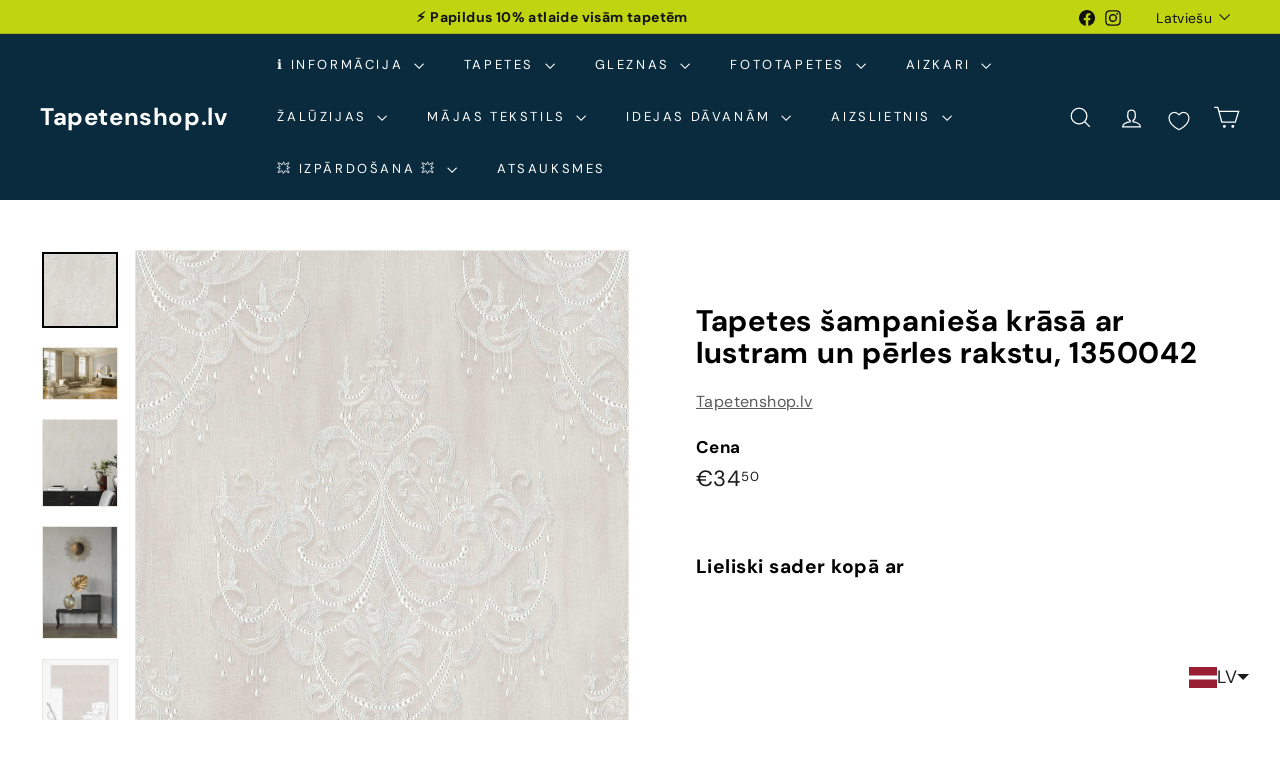

--- FILE ---
content_type: text/html; charset=utf-8
request_url: https://tapetenshop-lv.myshopify.com/collections/vintage/products/tapetes-380962
body_size: 66150
content:
<!doctype html>
<html class="no-js" lang="lv" dir="ltr">
  <head>
    <!-- Google tag (gtag.js) -->
<script async crossorigin fetchpriority="high" src="/cdn/shopifycloud/importmap-polyfill/es-modules-shim.2.4.0.js"></script>
<script async src="https://www.googletagmanager.com/gtag/js?id=G-F11TZMBZMS"></script>
<script>
  window.dataLayer = window.dataLayer || [];
  function gtag(){dataLayer.push(arguments);}
  gtag('js', new Date());

  gtag('config', 'G-F11TZMBZMS');
</script>
    <!-- Google Tag Manager -->
<script>(function(w,d,s,l,i){w[l]=w[l]||[];w[l].push({'gtm.start':
new Date().getTime(),event:'gtm.js'});var f=d.getElementsByTagName(s)[0],
j=d.createElement(s),dl=l!='dataLayer'?'&l='+l:'';j.async=true;j.src=
'https://www.googletagmanager.com/gtm.js?id='+i+dl;f.parentNode.insertBefore(j,f);
})(window,document,'script','dataLayer','GTM-5BBH5JZ');</script>
<!-- End Google Tag Manager -->
    <meta charset="utf-8">
    <meta http-equiv="X-UA-Compatible" content="IE=edge,chrome=1">
    <meta name="viewport" content="width=device-width,initial-scale=1">
    <meta name="theme-color" content="#313652">
    <link rel="canonical" href="https://www.tapetenshop.lv/products/tapetes-380962">
    <link rel="preconnect" href="https://fonts.shopifycdn.com" crossorigin>
    <link rel="dns-prefetch" href="https://ajax.googleapis.com">
    <link rel="dns-prefetch" href="https://maps.googleapis.com">
    <link rel="dns-prefetch" href="https://maps.gstatic.com"><link rel="shortcut icon" href="//tapetenshop-lv.myshopify.com/cdn/shop/files/interior-design_32x32.png?v=1746036314" type="image/png">
<title>nedaudz strukturēta &ndash; Tapetenshop.lv</title>
<meta name="description" content="Šampanieša Tapetes &quot;Lustras un Pērles&quot; (380962)">
<meta property="og:site_name" content="Tapetenshop.lv">
<meta property="og:url" content="https://www.tapetenshop.lv/products/tapetes-380962">
<meta property="og:title" content="Tapetes šampanieša krāsā ar lustram un pērles rakstu, 1350042">
<meta property="og:type" content="product">
<meta property="og:description" content="Šampanieša Tapetes &quot;Lustras un Pērles&quot; (380962)"><meta property="og:image" content="http://tapetenshop-lv.myshopify.com/cdn/shop/products/tapetes-sampaniesa-krasa-ar-lustram-un-perles-rakstu-1350042-35027014582430.jpg?v=1670583414">
  <meta property="og:image:secure_url" content="https://tapetenshop-lv.myshopify.com/cdn/shop/products/tapetes-sampaniesa-krasa-ar-lustram-un-perles-rakstu-1350042-35027014582430.jpg?v=1670583414">
  <meta property="og:image:width" content="1600">
  <meta property="og:image:height" content="1600"><meta name="twitter:site" content="@">
<meta name="twitter:card" content="summary_large_image">
<meta name="twitter:title" content="Tapetes šampanieša krāsā ar lustram un pērles rakstu, 1350042">
<meta name="twitter:description" content="Šampanieša Tapetes &quot;Lustras un Pērles&quot; (380962)">

<style data-shopify>@font-face {
  font-family: "DM Sans";
  font-weight: 700;
  font-style: normal;
  font-display: swap;
  src: url("//tapetenshop-lv.myshopify.com/cdn/fonts/dm_sans/dmsans_n7.97e21d81502002291ea1de8aefb79170c6946ce5.woff2") format("woff2"),
       url("//tapetenshop-lv.myshopify.com/cdn/fonts/dm_sans/dmsans_n7.af5c214f5116410ca1d53a2090665620e78e2e1b.woff") format("woff");
}

  @font-face {
  font-family: "DM Sans";
  font-weight: 400;
  font-style: normal;
  font-display: swap;
  src: url("//tapetenshop-lv.myshopify.com/cdn/fonts/dm_sans/dmsans_n4.ec80bd4dd7e1a334c969c265873491ae56018d72.woff2") format("woff2"),
       url("//tapetenshop-lv.myshopify.com/cdn/fonts/dm_sans/dmsans_n4.87bdd914d8a61247b911147ae68e754d695c58a6.woff") format("woff");
}


  @font-face {
  font-family: "DM Sans";
  font-weight: 600;
  font-style: normal;
  font-display: swap;
  src: url("//tapetenshop-lv.myshopify.com/cdn/fonts/dm_sans/dmsans_n6.70a2453ea926d613c6a2f89af05180d14b3a7c96.woff2") format("woff2"),
       url("//tapetenshop-lv.myshopify.com/cdn/fonts/dm_sans/dmsans_n6.355605667bef215872257574b57fc097044f7e20.woff") format("woff");
}

  @font-face {
  font-family: "DM Sans";
  font-weight: 400;
  font-style: italic;
  font-display: swap;
  src: url("//tapetenshop-lv.myshopify.com/cdn/fonts/dm_sans/dmsans_i4.b8fe05e69ee95d5a53155c346957d8cbf5081c1a.woff2") format("woff2"),
       url("//tapetenshop-lv.myshopify.com/cdn/fonts/dm_sans/dmsans_i4.403fe28ee2ea63e142575c0aa47684d65f8c23a0.woff") format("woff");
}

  @font-face {
  font-family: "DM Sans";
  font-weight: 600;
  font-style: italic;
  font-display: swap;
  src: url("//tapetenshop-lv.myshopify.com/cdn/fonts/dm_sans/dmsans_i6.b7d5b35c5f29523529e1bf4a3d0de71a44a277b6.woff2") format("woff2"),
       url("//tapetenshop-lv.myshopify.com/cdn/fonts/dm_sans/dmsans_i6.9b760cc5bdd17b4de2c70249ba49bd707f27a31b.woff") format("woff");
}

</style><link href="//tapetenshop-lv.myshopify.com/cdn/shop/t/50/assets/components.css?v=43712827778144619181740590315" rel="stylesheet" type="text/css" media="all" />

<style data-shopify>:root {
    --color-body: #ffffff;
    --color-body-alpha-005: rgba(255, 255, 255, 0.05);
    --color-body-dim: #f2f2f2;

    --color-border: #e8e8e1;

    --color-button-primary: #313652;
    --color-button-primary-light: #444b72;
    --color-button-primary-dim: #272b42;
    --color-button-primary-text: #ffffff;

    --color-cart-dot: #d75d43;
    --color-cart-dot-text: #fff;

    --color-footer: #ffffff;
    --color-footer-border: #e8e8e1;
    --color-footer-text: #000000;

    --color-link: #000000;

    --color-modal-bg: rgba(15, 15, 15, 0.6);

    --color-nav: #092b3d;
    --color-nav-search: #ffffff;
    --color-nav-text: #ffffff;

    --color-price: #1c1d1d;

    --color-sale-tag: #ba4444;
    --color-sale-tag-text: #ffffff;

    --color-scheme-1-text: #ffffff;
    --color-scheme-1-bg: #d75d43;
    --color-scheme-2-text: #000000;
    --color-scheme-2-bg: #f4e3da;
    --color-scheme-3-text: #000000;
    --color-scheme-3-bg: #fcf4f1;

    --color-text-body: #000000;
    --color-text-body-alpha-005: rgba(0, 0, 0, 0.05);
    --color-text-body-alpha-008: rgba(0, 0, 0, 0.08);
    --color-text-savings: #ba4444;

    --color-toolbar: #c0d510;
    --color-toolbar-text: #111111;

    --url-ico-select: url(//tapetenshop-lv.myshopify.com/cdn/shop/t/50/assets/ico-select.svg);
    --url-swirl-svg: url(//tapetenshop-lv.myshopify.com/cdn/shop/t/50/assets/swirl.svg);

    --header-padding-bottom: 0;

    --page-top-padding: 35px;
    --page-narrow: 780px;
    --page-width-padding: 40px;
    --grid-gutter: 22px;
    --index-section-padding: 60px;
    --section-header-bottom: 40px;
    --collapsible-icon-width: 12px;

    --size-chart-margin: 30px 0;
    --size-chart-icon-margin: 5px;

    --newsletter-reminder-padding: 20px 30px 20px 25px;

    --text-frame-margin: 10px;

    /*Shop Pay Installments*/
    --color-body-text: #000000;
    --color-body: #ffffff;
    --color-bg: #ffffff;

    --type-header-primary: "DM Sans";
    --type-header-fallback: sans-serif;
    --type-header-size: 35px;
    --type-header-weight: 700;
    --type-header-line-height: 1.1;
    --type-header-spacing: 0.025em;

    
      --type-header-transform: none;
    

    --type-base-primary:"DM Sans";
    --type-base-fallback:sans-serif;
    --type-base-size: 16px;
    --type-base-weight: 400;
    --type-base-spacing: 0.025em;
    --type-base-line-height: 1.6;

    --color-small-image-bg: #ffffff;
    --color-small-image-bg-dark: #f7f7f7;
    --color-large-image-bg: #0f0f0f;
    --color-large-image-bg-light: #303030;

    --icon-stroke-width: 3px;
    --icon-stroke-line-join: miter;

    
      --button-radius: 0;
      --button-padding: 11px 20px;
    

    
      --roundness: 0;
    

    
      --grid-thickness: 0;
    

    --product-tile-margin: 10%;
    --collection-tile-margin: 15%;

    --swatch-size: 40px;

    
      --swatch-border-radius: 50%;
    
  }

  @media screen and (max-width: 768px) {
    :root {
      --page-top-padding: 15px;
      --page-narrow: 330px;
      --page-width-padding: 17px;
      --grid-gutter: 16px;
      --index-section-padding: 40px;
      --section-header-bottom: 25px;
      --collapsible-icon-width: 10px;
      --text-frame-margin: 7px;
      --type-base-size: 14px;

      
        --roundness: 0;
        --button-padding: 9px 17px;
      
    }
  }</style><link href="//tapetenshop-lv.myshopify.com/cdn/shop/t/50/assets/overrides.css?v=22777653670148856341740590316" rel="stylesheet" type="text/css" media="all" />
<style data-shopify>:root {
        --product-grid-padding: 12px;
      }</style><script>
      document.documentElement.className = document.documentElement.className.replace('no-js', 'js');

      window.theme = window.theme || {};

      theme.settings = {
        themeName: 'Expanse',
        themeVersion: '6.1.0', // x-release-please-version
      };
    </script><script type="importmap">
{
  "imports": {
    "@archetype-themes/custom-elements/base-media": "//tapetenshop-lv.myshopify.com/cdn/shop/t/50/assets/base-media.js?v=180215418933095669231740590315",
    "@archetype-themes/custom-elements/disclosure": "//tapetenshop-lv.myshopify.com/cdn/shop/t/50/assets/disclosure.js?v=182459945533096787091740590315",
    "@archetype-themes/custom-elements/header-search": "//tapetenshop-lv.myshopify.com/cdn/shop/t/50/assets/header-search.js?v=14790263600647437351740590315",
    "@archetype-themes/custom-elements/product-recommendations": "//tapetenshop-lv.myshopify.com/cdn/shop/t/50/assets/product-recommendations.js?v=76410797257285949611740590316",
    "@archetype-themes/custom-elements/swatches": "//tapetenshop-lv.myshopify.com/cdn/shop/t/50/assets/swatches.js?v=115748111205220542111740590317",
    "@archetype-themes/custom-elements/theme-element": "//tapetenshop-lv.myshopify.com/cdn/shop/t/50/assets/theme-element.js?v=23783870107938227301740590317",
    "@archetype-themes/modules/cart-form": "//tapetenshop-lv.myshopify.com/cdn/shop/t/50/assets/cart-form.js?v=112467115607385685851740590315",
    "@archetype-themes/modules/clone-footer": "//tapetenshop-lv.myshopify.com/cdn/shop/t/50/assets/clone-footer.js?v=65189253863211222311740590315",
    "@archetype-themes/modules/collection-sidebar": "//tapetenshop-lv.myshopify.com/cdn/shop/t/50/assets/collection-sidebar.js?v=1325888889692973131740590315",
    "@archetype-themes/modules/drawers": "//tapetenshop-lv.myshopify.com/cdn/shop/t/50/assets/drawers.js?v=133655453772475736011740590315",
    "@archetype-themes/modules/modal": "//tapetenshop-lv.myshopify.com/cdn/shop/t/50/assets/modal.js?v=158707362359803246971740590316",
    "@archetype-themes/modules/nav-dropdown": "//tapetenshop-lv.myshopify.com/cdn/shop/t/50/assets/nav-dropdown.js?v=161891049847192907061740590316",
    "@archetype-themes/modules/photoswipe": "//tapetenshop-lv.myshopify.com/cdn/shop/t/50/assets/photoswipe.js?v=26893319410327140681740590316",
    "@archetype-themes/modules/slideshow": "//tapetenshop-lv.myshopify.com/cdn/shop/t/50/assets/slideshow.js?v=126977017077271715931740590317",
    "@archetype-themes/utils/a11y": "//tapetenshop-lv.myshopify.com/cdn/shop/t/50/assets/a11y.js?v=42141139595583154601740590314",
    "@archetype-themes/utils/ajax-renderer": "//tapetenshop-lv.myshopify.com/cdn/shop/t/50/assets/ajax-renderer.js?v=17957378971572593961740590315",
    "@archetype-themes/utils/currency": "//tapetenshop-lv.myshopify.com/cdn/shop/t/50/assets/currency.js?v=93335643952206747231740590315",
    "@archetype-themes/utils/events": "//tapetenshop-lv.myshopify.com/cdn/shop/t/50/assets/events.js?v=41484686344495800011740590315",
    "@archetype-themes/utils/product-loader": "//tapetenshop-lv.myshopify.com/cdn/shop/t/50/assets/product-loader.js?v=71947287259713254281740590316",
    "@archetype-themes/utils/resource-loader": "//tapetenshop-lv.myshopify.com/cdn/shop/t/50/assets/resource-loader.js?v=81301169148003274841740590316",
    "@archetype-themes/utils/storage": "//tapetenshop-lv.myshopify.com/cdn/shop/t/50/assets/storage.js?v=165714144265540632071740590317",
    "@archetype-themes/utils/theme-editor-event-handler-mixin": "//tapetenshop-lv.myshopify.com/cdn/shop/t/50/assets/theme-editor-event-handler-mixin.js?v=114462069356338668731740590317",
    "@archetype-themes/utils/utils": "//tapetenshop-lv.myshopify.com/cdn/shop/t/50/assets/utils.js?v=117964846174238173191740590317",
    "@archetype-themes/vendors/flickity": "//tapetenshop-lv.myshopify.com/cdn/shop/t/50/assets/flickity.js?v=180040601754775719741740590315",
    "@archetype-themes/vendors/flickity-fade": "//tapetenshop-lv.myshopify.com/cdn/shop/t/50/assets/flickity-fade.js?v=7618156608010510071740590315",
    "@archetype-themes/vendors/in-view": "//tapetenshop-lv.myshopify.com/cdn/shop/t/50/assets/in-view.js?v=158303221847540477331740590315",
    "@archetype-themes/vendors/photoswipe-ui-default.min": "//tapetenshop-lv.myshopify.com/cdn/shop/t/50/assets/photoswipe-ui-default.min.js?v=153569421128418950921740590316",
    "@archetype-themes/vendors/photoswipe.min": "//tapetenshop-lv.myshopify.com/cdn/shop/t/50/assets/photoswipe.min.js?v=159595140210348923361740590316",
    "components/add-to-cart": "//tapetenshop-lv.myshopify.com/cdn/shop/t/50/assets/add-to-cart.js?v=157761415605003885381740590315",
    "components/announcement-bar": "//tapetenshop-lv.myshopify.com/cdn/shop/t/50/assets/announcement-bar.js?v=121029201872210647121740590315",
    "components/block-buy-buttons": "//tapetenshop-lv.myshopify.com/cdn/shop/t/50/assets/block-buy-buttons.js?v=56380689241029412871740590315",
    "components/block-price": "//tapetenshop-lv.myshopify.com/cdn/shop/t/50/assets/block-price.js?v=174793000406617112591740590315",
    "components/block-variant-picker": "//tapetenshop-lv.myshopify.com/cdn/shop/t/50/assets/block-variant-picker.js?v=100675464509634971691740590315",
    "components/cart-note": "//tapetenshop-lv.myshopify.com/cdn/shop/t/50/assets/cart-note.js?v=56198602689862001351740590315",
    "components/close-cart": "//tapetenshop-lv.myshopify.com/cdn/shop/t/50/assets/close-cart.js?v=122851508247342011791740590315",
    "components/collapsible": "//tapetenshop-lv.myshopify.com/cdn/shop/t/50/assets/collapsible.js?v=177773173634684916621740590315",
    "components/collection-mobile-filters": "//tapetenshop-lv.myshopify.com/cdn/shop/t/50/assets/collection-mobile-filters.js?v=141085733159431533581740590315",
    "components/gift-card-recipient-form": "//tapetenshop-lv.myshopify.com/cdn/shop/t/50/assets/gift-card-recipient-form.js?v=25114532869471163621740590315",
    "components/header-cart-drawer": "//tapetenshop-lv.myshopify.com/cdn/shop/t/50/assets/header-cart-drawer.js?v=10438076937880405391740590315",
    "components/header-drawer": "//tapetenshop-lv.myshopify.com/cdn/shop/t/50/assets/header-drawer.js?v=12194218155632391321740590315",
    "components/header-mobile-nav": "//tapetenshop-lv.myshopify.com/cdn/shop/t/50/assets/header-mobile-nav.js?v=77324086688366174111740590315",
    "components/header-nav": "//tapetenshop-lv.myshopify.com/cdn/shop/t/50/assets/header-nav.js?v=134448756228213604281740590315",
    "components/item-grid": "//tapetenshop-lv.myshopify.com/cdn/shop/t/50/assets/item-grid.js?v=109905781791598941741740590315",
    "components/map": "//tapetenshop-lv.myshopify.com/cdn/shop/t/50/assets/map.js?v=113321260895345124881740590316",
    "components/model-media": "//tapetenshop-lv.myshopify.com/cdn/shop/t/50/assets/model-media.js?v=72293555598817173731740590316",
    "components/newsletter-reminder": "//tapetenshop-lv.myshopify.com/cdn/shop/t/50/assets/newsletter-reminder.js?v=35744343425145152751740590316",
    "components/parallax-image": "//tapetenshop-lv.myshopify.com/cdn/shop/t/50/assets/parallax-image.js?v=59188309605188605141740590316",
    "components/predictive-search": "//tapetenshop-lv.myshopify.com/cdn/shop/t/50/assets/predictive-search.js?v=165210660372665716981740590316",
    "components/price-range": "//tapetenshop-lv.myshopify.com/cdn/shop/t/50/assets/price-range.js?v=87243038936141742371740590316",
    "components/product-images": "//tapetenshop-lv.myshopify.com/cdn/shop/t/50/assets/product-images.js?v=101208797313625026491740590316",
    "components/product-inventory": "//tapetenshop-lv.myshopify.com/cdn/shop/t/50/assets/product-inventory.js?v=69607211263097186841740590316",
    "components/quantity-selector": "//tapetenshop-lv.myshopify.com/cdn/shop/t/50/assets/quantity-selector.js?v=29811676615099985201740590316",
    "components/quick-add": "//tapetenshop-lv.myshopify.com/cdn/shop/t/50/assets/quick-add.js?v=112070224713420499361740590316",
    "components/quick-shop": "//tapetenshop-lv.myshopify.com/cdn/shop/t/50/assets/quick-shop.js?v=169214600794817870211740590316",
    "components/rte": "//tapetenshop-lv.myshopify.com/cdn/shop/t/50/assets/rte.js?v=175428553801475883871740590316",
    "components/section-advanced-accordion": "//tapetenshop-lv.myshopify.com/cdn/shop/t/50/assets/section-advanced-accordion.js?v=172994900201510659141740590316",
    "components/section-age-verification-popup": "//tapetenshop-lv.myshopify.com/cdn/shop/t/50/assets/section-age-verification-popup.js?v=133696332194319723851740590316",
    "components/section-background-image-text": "//tapetenshop-lv.myshopify.com/cdn/shop/t/50/assets/section-background-image-text.js?v=21722524035606903071740590316",
    "components/section-collection-header": "//tapetenshop-lv.myshopify.com/cdn/shop/t/50/assets/section-collection-header.js?v=38468508189529151931740590316",
    "components/section-countdown": "//tapetenshop-lv.myshopify.com/cdn/shop/t/50/assets/section-countdown.js?v=75237863181774550081740590316",
    "components/section-footer": "//tapetenshop-lv.myshopify.com/cdn/shop/t/50/assets/section-footer.js?v=148713697742347807881740590316",
    "components/section-header": "//tapetenshop-lv.myshopify.com/cdn/shop/t/50/assets/section-header.js?v=146891184291599232001740590316",
    "components/section-hotspots": "//tapetenshop-lv.myshopify.com/cdn/shop/t/50/assets/section-hotspots.js?v=123038301200020945031740590316",
    "components/section-image-compare": "//tapetenshop-lv.myshopify.com/cdn/shop/t/50/assets/section-image-compare.js?v=84708806597935999591740590316",
    "components/section-main-addresses": "//tapetenshop-lv.myshopify.com/cdn/shop/t/50/assets/section-main-addresses.js?v=38269558316828166111740590316",
    "components/section-main-cart": "//tapetenshop-lv.myshopify.com/cdn/shop/t/50/assets/section-main-cart.js?v=104282612614769570861740590316",
    "components/section-main-login": "//tapetenshop-lv.myshopify.com/cdn/shop/t/50/assets/section-main-login.js?v=141583384861984065451740590316",
    "components/section-more-products-vendor": "//tapetenshop-lv.myshopify.com/cdn/shop/t/50/assets/section-more-products-vendor.js?v=139037179476081649891740590316",
    "components/section-newsletter-popup": "//tapetenshop-lv.myshopify.com/cdn/shop/t/50/assets/section-newsletter-popup.js?v=14748164573072822331740590316",
    "components/section-password-header": "//tapetenshop-lv.myshopify.com/cdn/shop/t/50/assets/section-password-header.js?v=180461259096248157561740590316",
    "components/section-recently-viewed": "//tapetenshop-lv.myshopify.com/cdn/shop/t/50/assets/section-recently-viewed.js?v=55908193119123770971740590316",
    "components/section-testimonials": "//tapetenshop-lv.myshopify.com/cdn/shop/t/50/assets/section-testimonials.js?v=1105492954700041671740590316",
    "components/store-availability": "//tapetenshop-lv.myshopify.com/cdn/shop/t/50/assets/store-availability.js?v=3599424513449990531740590317",
    "components/theme-editor": "//tapetenshop-lv.myshopify.com/cdn/shop/t/50/assets/theme-editor.js?v=7962243367912863361740590317",
    "components/toggle-cart": "//tapetenshop-lv.myshopify.com/cdn/shop/t/50/assets/toggle-cart.js?v=38431333347854231931740590317",
    "components/toggle-menu": "//tapetenshop-lv.myshopify.com/cdn/shop/t/50/assets/toggle-menu.js?v=184417730195572818991740590317",
    "components/toggle-search": "//tapetenshop-lv.myshopify.com/cdn/shop/t/50/assets/toggle-search.js?v=152152935064256525541740590317",
    "components/tool-tip": "//tapetenshop-lv.myshopify.com/cdn/shop/t/50/assets/tool-tip.js?v=111952048857288946281740590317",
    "components/tool-tip-trigger": "//tapetenshop-lv.myshopify.com/cdn/shop/t/50/assets/tool-tip-trigger.js?v=51579085798980736711740590317",
    "components/variant-sku": "//tapetenshop-lv.myshopify.com/cdn/shop/t/50/assets/variant-sku.js?v=181636493864733257641740590317",
    "components/video-media": "//tapetenshop-lv.myshopify.com/cdn/shop/t/50/assets/video-media.js?v=117747228584985477391740590317",
    "nouislider": "//tapetenshop-lv.myshopify.com/cdn/shop/t/50/assets/nouislider.js?v=100438778919154896961740590316"
  }
}
</script>
<script>
  if (!(HTMLScriptElement.supports && HTMLScriptElement.supports('importmap'))) {
    const el = document.createElement('script')
    el.async = true
    el.src = "//tapetenshop-lv.myshopify.com/cdn/shop/t/50/assets/es-module-shims.min.js?v=3197203922110785981740590315"
    document.head.appendChild(el)
  }
</script>

<script type="module" src="//tapetenshop-lv.myshopify.com/cdn/shop/t/50/assets/is-land.min.js?v=92343381495565747271740590315"></script>



<script type="module">
  try {
    const importMap = document.querySelector('script[type="importmap"]')
    const importMapJson = JSON.parse(importMap.textContent)
    const importMapModules = Object.values(importMapJson.imports)
    for (let i = 0; i < importMapModules.length; i++) {
      const link = document.createElement('link')
      link.rel = 'modulepreload'
      link.href = importMapModules[i]
      document.head.appendChild(link)
    }
  } catch (e) {
    console.error(e)
  }
</script>

<script>window.performance && window.performance.mark && window.performance.mark('shopify.content_for_header.start');</script><meta name="google-site-verification" content="pvb0Wcudp1mobbKiiXPSrPilU8oN3ixaLUGuHqeednM">
<meta name="facebook-domain-verification" content="mjvwf4p8fjlay1dmk7uqegdjyy0ud6">
<meta name="facebook-domain-verification" content="0v9jc47xqzcjv49p38ung5hq4v24vq">
<meta id="shopify-digital-wallet" name="shopify-digital-wallet" content="/11614172/digital_wallets/dialog">
<meta name="shopify-checkout-api-token" content="7a2c3bf903e230f53869239b6a46a7d1">
<link rel="alternate" hreflang="x-default" href="https://www.tapetenshop.lv/products/tapetes-380962">
<link rel="alternate" hreflang="lv" href="https://www.tapetenshop.lv/products/tapetes-380962">
<link rel="alternate" hreflang="et" href="https://www.tapetenshop.lv/et/products/tapetes-380962">
<link rel="alternate" hreflang="fi" href="https://www.tapetenshop.lv/fi/products/tapetes-380962">
<link rel="alternate" hreflang="lt" href="https://www.tapetenshop.lv/lt/products/tapetes-380962">
<link rel="alternate" hreflang="ru" href="https://www.tapetenshop.lv/ru/products/tapetes-380962">
<link rel="alternate" hreflang="en" href="https://www.tapetenshop.lv/en/products/wallpaper-in-champagne-color-with-chandelier-and-pearl-pattern-1350042">
<link rel="alternate" type="application/json+oembed" href="https://www.tapetenshop.lv/products/tapetes-380962.oembed">
<script async="async" src="/checkouts/internal/preloads.js?locale=lv-LV"></script>
<link rel="preconnect" href="https://shop.app" crossorigin="anonymous">
<script async="async" src="https://shop.app/checkouts/internal/preloads.js?locale=lv-LV&shop_id=11614172" crossorigin="anonymous"></script>
<script id="shopify-features" type="application/json">{"accessToken":"7a2c3bf903e230f53869239b6a46a7d1","betas":["rich-media-storefront-analytics"],"domain":"tapetenshop-lv.myshopify.com","predictiveSearch":true,"shopId":11614172,"locale":"en"}</script>
<script>var Shopify = Shopify || {};
Shopify.shop = "tapetenshop-lv.myshopify.com";
Shopify.locale = "lv";
Shopify.currency = {"active":"EUR","rate":"1.0"};
Shopify.country = "LV";
Shopify.theme = {"name":"Expanse","id":179121258831,"schema_name":"Expanse","schema_version":"6.1.0","theme_store_id":902,"role":"main"};
Shopify.theme.handle = "null";
Shopify.theme.style = {"id":null,"handle":null};
Shopify.cdnHost = "tapetenshop-lv.myshopify.com/cdn";
Shopify.routes = Shopify.routes || {};
Shopify.routes.root = "/";</script>
<script type="module">!function(o){(o.Shopify=o.Shopify||{}).modules=!0}(window);</script>
<script>!function(o){function n(){var o=[];function n(){o.push(Array.prototype.slice.apply(arguments))}return n.q=o,n}var t=o.Shopify=o.Shopify||{};t.loadFeatures=n(),t.autoloadFeatures=n()}(window);</script>
<script>
  window.ShopifyPay = window.ShopifyPay || {};
  window.ShopifyPay.apiHost = "shop.app\/pay";
  window.ShopifyPay.redirectState = null;
</script>
<script id="shop-js-analytics" type="application/json">{"pageType":"product"}</script>
<script defer="defer" async type="module" src="//tapetenshop-lv.myshopify.com/cdn/shopifycloud/shop-js/modules/v2/client.init-shop-cart-sync_BApSsMSl.en.esm.js"></script>
<script defer="defer" async type="module" src="//tapetenshop-lv.myshopify.com/cdn/shopifycloud/shop-js/modules/v2/chunk.common_CBoos6YZ.esm.js"></script>
<script type="module">
  await import("//tapetenshop-lv.myshopify.com/cdn/shopifycloud/shop-js/modules/v2/client.init-shop-cart-sync_BApSsMSl.en.esm.js");
await import("//tapetenshop-lv.myshopify.com/cdn/shopifycloud/shop-js/modules/v2/chunk.common_CBoos6YZ.esm.js");

  window.Shopify.SignInWithShop?.initShopCartSync?.({"fedCMEnabled":true,"windoidEnabled":true});

</script>
<script>
  window.Shopify = window.Shopify || {};
  if (!window.Shopify.featureAssets) window.Shopify.featureAssets = {};
  window.Shopify.featureAssets['shop-js'] = {"shop-cart-sync":["modules/v2/client.shop-cart-sync_DJczDl9f.en.esm.js","modules/v2/chunk.common_CBoos6YZ.esm.js"],"init-fed-cm":["modules/v2/client.init-fed-cm_BzwGC0Wi.en.esm.js","modules/v2/chunk.common_CBoos6YZ.esm.js"],"init-windoid":["modules/v2/client.init-windoid_BS26ThXS.en.esm.js","modules/v2/chunk.common_CBoos6YZ.esm.js"],"shop-cash-offers":["modules/v2/client.shop-cash-offers_DthCPNIO.en.esm.js","modules/v2/chunk.common_CBoos6YZ.esm.js","modules/v2/chunk.modal_Bu1hFZFC.esm.js"],"shop-button":["modules/v2/client.shop-button_D_JX508o.en.esm.js","modules/v2/chunk.common_CBoos6YZ.esm.js"],"init-shop-email-lookup-coordinator":["modules/v2/client.init-shop-email-lookup-coordinator_DFwWcvrS.en.esm.js","modules/v2/chunk.common_CBoos6YZ.esm.js"],"shop-toast-manager":["modules/v2/client.shop-toast-manager_tEhgP2F9.en.esm.js","modules/v2/chunk.common_CBoos6YZ.esm.js"],"shop-login-button":["modules/v2/client.shop-login-button_DwLgFT0K.en.esm.js","modules/v2/chunk.common_CBoos6YZ.esm.js","modules/v2/chunk.modal_Bu1hFZFC.esm.js"],"avatar":["modules/v2/client.avatar_BTnouDA3.en.esm.js"],"init-shop-cart-sync":["modules/v2/client.init-shop-cart-sync_BApSsMSl.en.esm.js","modules/v2/chunk.common_CBoos6YZ.esm.js"],"pay-button":["modules/v2/client.pay-button_BuNmcIr_.en.esm.js","modules/v2/chunk.common_CBoos6YZ.esm.js"],"init-shop-for-new-customer-accounts":["modules/v2/client.init-shop-for-new-customer-accounts_DrjXSI53.en.esm.js","modules/v2/client.shop-login-button_DwLgFT0K.en.esm.js","modules/v2/chunk.common_CBoos6YZ.esm.js","modules/v2/chunk.modal_Bu1hFZFC.esm.js"],"init-customer-accounts-sign-up":["modules/v2/client.init-customer-accounts-sign-up_TlVCiykN.en.esm.js","modules/v2/client.shop-login-button_DwLgFT0K.en.esm.js","modules/v2/chunk.common_CBoos6YZ.esm.js","modules/v2/chunk.modal_Bu1hFZFC.esm.js"],"shop-follow-button":["modules/v2/client.shop-follow-button_C5D3XtBb.en.esm.js","modules/v2/chunk.common_CBoos6YZ.esm.js","modules/v2/chunk.modal_Bu1hFZFC.esm.js"],"checkout-modal":["modules/v2/client.checkout-modal_8TC_1FUY.en.esm.js","modules/v2/chunk.common_CBoos6YZ.esm.js","modules/v2/chunk.modal_Bu1hFZFC.esm.js"],"init-customer-accounts":["modules/v2/client.init-customer-accounts_C0Oh2ljF.en.esm.js","modules/v2/client.shop-login-button_DwLgFT0K.en.esm.js","modules/v2/chunk.common_CBoos6YZ.esm.js","modules/v2/chunk.modal_Bu1hFZFC.esm.js"],"lead-capture":["modules/v2/client.lead-capture_Cq0gfm7I.en.esm.js","modules/v2/chunk.common_CBoos6YZ.esm.js","modules/v2/chunk.modal_Bu1hFZFC.esm.js"],"shop-login":["modules/v2/client.shop-login_BmtnoEUo.en.esm.js","modules/v2/chunk.common_CBoos6YZ.esm.js","modules/v2/chunk.modal_Bu1hFZFC.esm.js"],"payment-terms":["modules/v2/client.payment-terms_BHOWV7U_.en.esm.js","modules/v2/chunk.common_CBoos6YZ.esm.js","modules/v2/chunk.modal_Bu1hFZFC.esm.js"]};
</script>
<script>(function() {
  var isLoaded = false;
  function asyncLoad() {
    if (isLoaded) return;
    isLoaded = true;
    var urls = ["https:\/\/chimpstatic.com\/mcjs-connected\/js\/users\/8b174108b9107d92f731fd06d\/ee0ff0078f4925f865d74b48a.js?shop=tapetenshop-lv.myshopify.com","https:\/\/product-samples.herokuapp.com\/complied\/main.min.js?shop=tapetenshop-lv.myshopify.com","https:\/\/cdn-bundler.nice-team.net\/app\/js\/bundler.js?shop=tapetenshop-lv.myshopify.com","https:\/\/production.parcely.app\/map_cart.js?shop=tapetenshop-lv.myshopify.com"];
    for (var i = 0; i < urls.length; i++) {
      var s = document.createElement('script');
      s.type = 'text/javascript';
      s.async = true;
      s.src = urls[i];
      var x = document.getElementsByTagName('script')[0];
      x.parentNode.insertBefore(s, x);
    }
  };
  if(window.attachEvent) {
    window.attachEvent('onload', asyncLoad);
  } else {
    window.addEventListener('load', asyncLoad, false);
  }
})();</script>
<script id="__st">var __st={"a":11614172,"offset":7200,"reqid":"9b11ce20-2c04-4174-abc6-7366f35f0dbf-1768869521","pageurl":"tapetenshop-lv.myshopify.com\/collections\/vintage\/products\/tapetes-380962","u":"b51d5d3c3e51","p":"product","rtyp":"product","rid":7081320939678};</script>
<script>window.ShopifyPaypalV4VisibilityTracking = true;</script>
<script id="captcha-bootstrap">!function(){'use strict';const t='contact',e='account',n='new_comment',o=[[t,t],['blogs',n],['comments',n],[t,'customer']],c=[[e,'customer_login'],[e,'guest_login'],[e,'recover_customer_password'],[e,'create_customer']],r=t=>t.map((([t,e])=>`form[action*='/${t}']:not([data-nocaptcha='true']) input[name='form_type'][value='${e}']`)).join(','),a=t=>()=>t?[...document.querySelectorAll(t)].map((t=>t.form)):[];function s(){const t=[...o],e=r(t);return a(e)}const i='password',u='form_key',d=['recaptcha-v3-token','g-recaptcha-response','h-captcha-response',i],f=()=>{try{return window.sessionStorage}catch{return}},m='__shopify_v',_=t=>t.elements[u];function p(t,e,n=!1){try{const o=window.sessionStorage,c=JSON.parse(o.getItem(e)),{data:r}=function(t){const{data:e,action:n}=t;return t[m]||n?{data:e,action:n}:{data:t,action:n}}(c);for(const[e,n]of Object.entries(r))t.elements[e]&&(t.elements[e].value=n);n&&o.removeItem(e)}catch(o){console.error('form repopulation failed',{error:o})}}const l='form_type',E='cptcha';function T(t){t.dataset[E]=!0}const w=window,h=w.document,L='Shopify',v='ce_forms',y='captcha';let A=!1;((t,e)=>{const n=(g='f06e6c50-85a8-45c8-87d0-21a2b65856fe',I='https://cdn.shopify.com/shopifycloud/storefront-forms-hcaptcha/ce_storefront_forms_captcha_hcaptcha.v1.5.2.iife.js',D={infoText:'Protected by hCaptcha',privacyText:'Privacy',termsText:'Terms'},(t,e,n)=>{const o=w[L][v],c=o.bindForm;if(c)return c(t,g,e,D).then(n);var r;o.q.push([[t,g,e,D],n]),r=I,A||(h.body.append(Object.assign(h.createElement('script'),{id:'captcha-provider',async:!0,src:r})),A=!0)});var g,I,D;w[L]=w[L]||{},w[L][v]=w[L][v]||{},w[L][v].q=[],w[L][y]=w[L][y]||{},w[L][y].protect=function(t,e){n(t,void 0,e),T(t)},Object.freeze(w[L][y]),function(t,e,n,w,h,L){const[v,y,A,g]=function(t,e,n){const i=e?o:[],u=t?c:[],d=[...i,...u],f=r(d),m=r(i),_=r(d.filter((([t,e])=>n.includes(e))));return[a(f),a(m),a(_),s()]}(w,h,L),I=t=>{const e=t.target;return e instanceof HTMLFormElement?e:e&&e.form},D=t=>v().includes(t);t.addEventListener('submit',(t=>{const e=I(t);if(!e)return;const n=D(e)&&!e.dataset.hcaptchaBound&&!e.dataset.recaptchaBound,o=_(e),c=g().includes(e)&&(!o||!o.value);(n||c)&&t.preventDefault(),c&&!n&&(function(t){try{if(!f())return;!function(t){const e=f();if(!e)return;const n=_(t);if(!n)return;const o=n.value;o&&e.removeItem(o)}(t);const e=Array.from(Array(32),(()=>Math.random().toString(36)[2])).join('');!function(t,e){_(t)||t.append(Object.assign(document.createElement('input'),{type:'hidden',name:u})),t.elements[u].value=e}(t,e),function(t,e){const n=f();if(!n)return;const o=[...t.querySelectorAll(`input[type='${i}']`)].map((({name:t})=>t)),c=[...d,...o],r={};for(const[a,s]of new FormData(t).entries())c.includes(a)||(r[a]=s);n.setItem(e,JSON.stringify({[m]:1,action:t.action,data:r}))}(t,e)}catch(e){console.error('failed to persist form',e)}}(e),e.submit())}));const S=(t,e)=>{t&&!t.dataset[E]&&(n(t,e.some((e=>e===t))),T(t))};for(const o of['focusin','change'])t.addEventListener(o,(t=>{const e=I(t);D(e)&&S(e,y())}));const B=e.get('form_key'),M=e.get(l),P=B&&M;t.addEventListener('DOMContentLoaded',(()=>{const t=y();if(P)for(const e of t)e.elements[l].value===M&&p(e,B);[...new Set([...A(),...v().filter((t=>'true'===t.dataset.shopifyCaptcha))])].forEach((e=>S(e,t)))}))}(h,new URLSearchParams(w.location.search),n,t,e,['guest_login'])})(!0,!0)}();</script>
<script integrity="sha256-4kQ18oKyAcykRKYeNunJcIwy7WH5gtpwJnB7kiuLZ1E=" data-source-attribution="shopify.loadfeatures" defer="defer" src="//tapetenshop-lv.myshopify.com/cdn/shopifycloud/storefront/assets/storefront/load_feature-a0a9edcb.js" crossorigin="anonymous"></script>
<script crossorigin="anonymous" defer="defer" src="//tapetenshop-lv.myshopify.com/cdn/shopifycloud/storefront/assets/shopify_pay/storefront-65b4c6d7.js?v=20250812"></script>
<script data-source-attribution="shopify.dynamic_checkout.dynamic.init">var Shopify=Shopify||{};Shopify.PaymentButton=Shopify.PaymentButton||{isStorefrontPortableWallets:!0,init:function(){window.Shopify.PaymentButton.init=function(){};var t=document.createElement("script");t.src="https://tapetenshop-lv.myshopify.com/cdn/shopifycloud/portable-wallets/latest/portable-wallets.en.js",t.type="module",document.head.appendChild(t)}};
</script>
<script data-source-attribution="shopify.dynamic_checkout.buyer_consent">
  function portableWalletsHideBuyerConsent(e){var t=document.getElementById("shopify-buyer-consent"),n=document.getElementById("shopify-subscription-policy-button");t&&n&&(t.classList.add("hidden"),t.setAttribute("aria-hidden","true"),n.removeEventListener("click",e))}function portableWalletsShowBuyerConsent(e){var t=document.getElementById("shopify-buyer-consent"),n=document.getElementById("shopify-subscription-policy-button");t&&n&&(t.classList.remove("hidden"),t.removeAttribute("aria-hidden"),n.addEventListener("click",e))}window.Shopify?.PaymentButton&&(window.Shopify.PaymentButton.hideBuyerConsent=portableWalletsHideBuyerConsent,window.Shopify.PaymentButton.showBuyerConsent=portableWalletsShowBuyerConsent);
</script>
<script data-source-attribution="shopify.dynamic_checkout.cart.bootstrap">document.addEventListener("DOMContentLoaded",(function(){function t(){return document.querySelector("shopify-accelerated-checkout-cart, shopify-accelerated-checkout")}if(t())Shopify.PaymentButton.init();else{new MutationObserver((function(e,n){t()&&(Shopify.PaymentButton.init(),n.disconnect())})).observe(document.body,{childList:!0,subtree:!0})}}));
</script>
<link id="shopify-accelerated-checkout-styles" rel="stylesheet" media="screen" href="https://tapetenshop-lv.myshopify.com/cdn/shopifycloud/portable-wallets/latest/accelerated-checkout-backwards-compat.css" crossorigin="anonymous">
<style id="shopify-accelerated-checkout-cart">
        #shopify-buyer-consent {
  margin-top: 1em;
  display: inline-block;
  width: 100%;
}

#shopify-buyer-consent.hidden {
  display: none;
}

#shopify-subscription-policy-button {
  background: none;
  border: none;
  padding: 0;
  text-decoration: underline;
  font-size: inherit;
  cursor: pointer;
}

#shopify-subscription-policy-button::before {
  box-shadow: none;
}

      </style>

<script>window.performance && window.performance.mark && window.performance.mark('shopify.content_for_header.end');</script>

    <script src="//tapetenshop-lv.myshopify.com/cdn/shop/t/50/assets/theme.js?v=113616480651186619411740590317" defer="defer"></script>

    <link href="//tapetenshop-lv.myshopify.com/cdn/shop/t/50/assets/filter-menu.css?v=168479925586925110101746002715" rel="stylesheet" type="text/css" media="all" />
<script src="//tapetenshop-lv.myshopify.com/cdn/shop/t/50/assets/filter-menu.js?v=172600045100521660731745980718" type="text/javascript"></script>



    <script id="samples-button-template" type="text/template">
  <div class="product-samples-button-wrap">
    <button class="btn btn--full btn--secondary" product-samples-button>Saņemt paraugu</button>
    <style>
      .product-samples-button-wrap button {
        margin-top: 20px;
      }
    </style>
  </div>
</script>

<script id="samples-widget-template" type="text/template">
  <div class="product-samples-widget" data-samples-widget>
    <div class="product-samples-widget__modal">
      <button class="product-samples-widget__close" data-samples-widget-close>Close</button>
      <div class="product-samples-widget__content">
        <div class="product-samples-widget__text">
          <h3>SAMPLE PRODUCTS</h3>
          <p>A &lt;strong&gt;risk-free way to try a new product&lt;/strong&gt; without wasting too much money on it.</p>
        </div>
        <div class="product-samples-widget__list">
          <div class="product-samples-widget__grid" data-samples-widget-grid>
            
              {% if samples.size > 0 %}
                {% for item in samples %}
                  <div class="product-samples-item">
                    <div class="product-samples-item__inner">
                      <a href="#" class="product-samples-item__remove" data-sample-id='{{ item.selectedVariant }}' data-samples-widget-remove>Remove</a>
                      <figure class="product-samples-item__image" style="background-image: url({% comment ls-rpl %}{{ item.sample_image | img_url: 'large' }}{% endcomment %}{%- capture LS_IMG_URL -%}{%- render "ls-img-url", image: item.sample_image, img_url: 'large' -%}{%- endcapture -%}{{ LS_IMG_URL }}{% comment /ls-rpl %}{% endcomment %})"></figure>
                    </div>
                  </div>
                {% endfor %}
              {% endif %}
            
            
            {% if samples.size < 5 %}
              {% assign placeholder_count = 5 | minus: samples.size %}
              {% for i in (1..placeholder_count) %}
                
                <div class="product-samples-placeholder" data-samples-placeholder><span>Samples</span></div>
              
              {% endfor %}
            {% endif %}
            
          </div>
        </div>
        <div class="product-samples-widget__button">
          <button class="product-samples-widget__checkout" data-samples-widget-checkout>Checkout</button>
        </div>
      </div>
    </div>
    <button class="product-samples-widget__trigger" data-samples-widget-trigger>
      My Sample{% if samples.size > 0 %} ({{ samples.size }}){% endif %}
    </button>
  </div>
</script>

  <!-- BEGIN app block: shopify://apps/cookieyes-gdpr-cookie-banner/blocks/app-embed/44e5ef64-bf2c-4188-838c-6f3b0716b8e4 -->


  <script
    async
    id="cookieyes"
    type="text/javascript"
    src="https://cdn-cookieyes.com/client_data/1bc8c73a55c82b7c69af84c4/script.js"
  ></script>


 <!-- END app block --><!-- BEGIN app block: shopify://apps/xo-gallery/blocks/xo-gallery-seo/e61dfbaa-1a75-4e4e-bffc-324f17325251 --><!-- XO Gallery SEO -->

<!-- End: XO Gallery SEO -->


<!-- END app block --><!-- BEGIN app block: shopify://apps/judge-me-reviews/blocks/judgeme_core/61ccd3b1-a9f2-4160-9fe9-4fec8413e5d8 --><!-- Start of Judge.me Core -->






<link rel="dns-prefetch" href="https://cdnwidget.judge.me">
<link rel="dns-prefetch" href="https://cdn.judge.me">
<link rel="dns-prefetch" href="https://cdn1.judge.me">
<link rel="dns-prefetch" href="https://api.judge.me">

<script data-cfasync='false' class='jdgm-settings-script'>window.jdgmSettings={"pagination":5,"disable_web_reviews":false,"badge_no_review_text":"Nav atsauksmju","badge_n_reviews_text":"{{ n }} atsauksme/atsauksmes","hide_badge_preview_if_no_reviews":true,"badge_hide_text":false,"enforce_center_preview_badge":false,"widget_title":"Klientu atsauksmes","widget_open_form_text":"Rakstīt atsauksmi","widget_close_form_text":"Atcelt atsauksmi","widget_refresh_page_text":"Atsvaidzināt lapu","widget_summary_text":"Pamatojoties uz {{ number_of_reviews }} atsauksmēm","widget_no_review_text":"Pagaidām nav atsauksmes","widget_name_field_text":"Attēlojamais vārds","widget_verified_name_field_text":"Pārbaudīts vārds (publisks)","widget_name_placeholder_text":"Attēlojamais vārds","widget_required_field_error_text":"Šis lauks ir obligāts.","widget_email_field_text":"E-pasta adrese","widget_verified_email_field_text":"Pārbaudīts e-pasts (privāts, nevar rediģēt)","widget_email_placeholder_text":"Jūsu e-pasta adrese","widget_email_field_error_text":"Lūdzu, ievadiet derīgu e-pasta adresi.","widget_rating_field_text":"Vērtējums","widget_review_title_field_text":"Atsauksmes nosaukums","widget_review_title_placeholder_text":"Dodiet savai atsauksmei nosaukumu","widget_review_body_field_text":"Atsauksmes saturs","widget_review_body_placeholder_text":"Sāciet rakstīt šeit...","widget_pictures_field_text":"Attēls/Video (neobligāti)","widget_submit_review_text":"Iesniegt atsauksmi","widget_submit_verified_review_text":"Iesniegt pārbaudītu atsauksmi","widget_submit_success_msg_with_auto_publish":"Paldies! Lūdzu, atsvaidziniet lapu pēc dažiem mirkļiem, lai redzētu savu atsauksmi. Jūs varat noņemt vai rediģēt savu atsauksmi, pierakstoties \u003ca href='https://judge.me/login' target='_blank' rel='nofollow noopener'\u003eJudge.me\u003c/a\u003e","widget_submit_success_msg_no_auto_publish":"Paldies! Jūsu atsauksme tiks publicēta, tiklīdz to apstiprinās veikala administrators. Jūs varat noņemt vai rediģēt savu atsauksmi, pierakstoties \u003ca href='https://judge.me/login' target='_blank' rel='nofollow noopener'\u003eJudge.me\u003c/a\u003e","widget_show_default_reviews_out_of_total_text":"Rāda {{ n_reviews_shown }} no {{ n_reviews }} atsauksmēm.","widget_show_all_link_text":"Rādīt visas","widget_show_less_link_text":"Rādīt mazāk","widget_author_said_text":"{{ reviewer_name }} teica:","widget_days_text":"pirms {{ n }} dienām","widget_weeks_text":"pirms {{ n }} nedēļas/nedēļām","widget_months_text":"pirms {{ n }} mēneša/mēnešiem","widget_years_text":"pirms {{ n }} gada/gadiem","widget_yesterday_text":"Vakar","widget_today_text":"Šodien","widget_replied_text":"\u003e\u003e {{ shop_name }} atbildēja:","widget_read_more_text":"Lasīt vairāk","widget_reviewer_name_as_initial":"","widget_rating_filter_color":"","widget_rating_filter_see_all_text":"Skatīt visas atsauksmes","widget_sorting_most_recent_text":"Jaunākās","widget_sorting_highest_rating_text":"Augstākais vērtējums","widget_sorting_lowest_rating_text":"Zemākais vērtējums","widget_sorting_with_pictures_text":"Tikai attēli","widget_sorting_most_helpful_text":"Visnoderīgākās","widget_open_question_form_text":"Uzdot jautājumu","widget_reviews_subtab_text":"Atsauksmes","widget_questions_subtab_text":"Jautājumi","widget_question_label_text":"Jautājums","widget_answer_label_text":"Atbilde","widget_question_placeholder_text":"Rakstiet savu jautājumu šeit","widget_submit_question_text":"Iesniegt jautājumu","widget_question_submit_success_text":"Paldies par jūsu jautājumu! Mēs jūs informēsim, tiklīdz uz to būs atbildēts.","verified_badge_text":"Pārbaudīts","verified_badge_bg_color":"","verified_badge_text_color":"","verified_badge_placement":"left-of-reviewer-name","widget_review_max_height":"","widget_hide_border":false,"widget_social_share":false,"widget_thumb":false,"widget_review_location_show":false,"widget_location_format":"","all_reviews_include_out_of_store_products":true,"all_reviews_out_of_store_text":"(ārpus veikala)","all_reviews_pagination":100,"all_reviews_product_name_prefix_text":"par","enable_review_pictures":true,"enable_question_anwser":false,"widget_theme":"","review_date_format":"mm/dd/yyyy","default_sort_method":"most-recent","widget_product_reviews_subtab_text":"Produktu atsauksmes","widget_shop_reviews_subtab_text":"Veikala atsauksmes","widget_other_products_reviews_text":"Citu produktu atsauksmes","widget_store_reviews_subtab_text":"Veikala atsauksmes","widget_no_store_reviews_text":"Šis veikals vēl netiek atsaukt","widget_web_restriction_product_reviews_text":"Šis produkts vēl netiek atsaukt","widget_no_items_text":"Nav atrasts neviens elements","widget_show_more_text":"Rādīt vairāk","widget_write_a_store_review_text":"Rakstīt veikala atsauksmi","widget_other_languages_heading":"Atsauksmes citās valodās","widget_translate_review_text":"Tulkot atsauksmi uz {{ language }}","widget_translating_review_text":"Tulkojam...","widget_show_original_translation_text":"Rādīt oriģinālu ({{ language }})","widget_translate_review_failed_text":"Atsauksmi nevarēja iztulkot.","widget_translate_review_retry_text":"Mēģināt vēlreiz","widget_translate_review_try_again_later_text":"Mēģiniet vēlāk vēlreiz","show_product_url_for_grouped_product":false,"widget_sorting_pictures_first_text":"Vispirms attēli","show_pictures_on_all_rev_page_mobile":false,"show_pictures_on_all_rev_page_desktop":false,"floating_tab_hide_mobile_install_preference":false,"floating_tab_button_name":"★ Atsauksmes","floating_tab_title":"Ļaujiet klientiem runāt mūsu vārdā","floating_tab_button_color":"","floating_tab_button_background_color":"","floating_tab_url":"","floating_tab_url_enabled":false,"floating_tab_tab_style":"text","all_reviews_text_badge_text":"Klienti novērtē mūs ar {{ shop.metafields.judgeme.all_reviews_rating | round: 1 }}/5, pamatojoties uz {{ shop.metafields.judgeme.all_reviews_count }} atsauksmēm.","all_reviews_text_badge_text_branded_style":"{{ shop.metafields.judgeme.all_reviews_rating | round: 1 }} no 5 zvaigznēm, pamatojoties uz {{ shop.metafields.judgeme.all_reviews_count }} atsauksmēm","is_all_reviews_text_badge_a_link":false,"show_stars_for_all_reviews_text_badge":false,"all_reviews_text_badge_url":"","all_reviews_text_style":"branded","all_reviews_text_color_style":"judgeme_brand_color","all_reviews_text_color":"#108474","all_reviews_text_show_jm_brand":true,"featured_carousel_show_header":true,"featured_carousel_title":"Ļaujiet klientiem runāt mūsu vārdā","testimonials_carousel_title":"Klienti mums sako","videos_carousel_title":"Tikras klientu stāstības","cards_carousel_title":"Klienti mums sako","featured_carousel_count_text":"no {{ n }} atsauksmēm","featured_carousel_add_link_to_all_reviews_page":false,"featured_carousel_url":"","featured_carousel_show_images":true,"featured_carousel_autoslide_interval":5,"featured_carousel_arrows_on_the_sides":false,"featured_carousel_height":250,"featured_carousel_width":80,"featured_carousel_image_size":0,"featured_carousel_image_height":250,"featured_carousel_arrow_color":"#eeeeee","verified_count_badge_style":"branded","verified_count_badge_orientation":"horizontal","verified_count_badge_color_style":"judgeme_brand_color","verified_count_badge_color":"#108474","is_verified_count_badge_a_link":false,"verified_count_badge_url":"","verified_count_badge_show_jm_brand":true,"widget_rating_preset_default":5,"widget_first_sub_tab":"product-reviews","widget_show_histogram":true,"widget_histogram_use_custom_color":false,"widget_pagination_use_custom_color":false,"widget_star_use_custom_color":false,"widget_verified_badge_use_custom_color":false,"widget_write_review_use_custom_color":false,"picture_reminder_submit_button":"Upload Pictures","enable_review_videos":false,"mute_video_by_default":false,"widget_sorting_videos_first_text":"Vispirms video","widget_review_pending_text":"Gaida","featured_carousel_items_for_large_screen":3,"social_share_options_order":"Facebook,Twitter","remove_microdata_snippet":true,"disable_json_ld":false,"enable_json_ld_products":false,"preview_badge_show_question_text":false,"preview_badge_no_question_text":"Nav jautājumu","preview_badge_n_question_text":"{{ number_of_questions }} jautājums/jautājumi","qa_badge_show_icon":false,"qa_badge_position":"same-row","remove_judgeme_branding":false,"widget_add_search_bar":false,"widget_search_bar_placeholder":"Meklēt","widget_sorting_verified_only_text":"Tikai pārbaudītas","featured_carousel_theme":"default","featured_carousel_show_rating":true,"featured_carousel_show_title":true,"featured_carousel_show_body":true,"featured_carousel_show_date":false,"featured_carousel_show_reviewer":true,"featured_carousel_show_product":false,"featured_carousel_header_background_color":"#108474","featured_carousel_header_text_color":"#ffffff","featured_carousel_name_product_separator":"reviewed","featured_carousel_full_star_background":"#108474","featured_carousel_empty_star_background":"#dadada","featured_carousel_vertical_theme_background":"#f9fafb","featured_carousel_verified_badge_enable":true,"featured_carousel_verified_badge_color":"#108474","featured_carousel_border_style":"round","featured_carousel_review_line_length_limit":3,"featured_carousel_more_reviews_button_text":"Lasīt vairāk atsauksmju","featured_carousel_view_product_button_text":"Apskatīt produktu","all_reviews_page_load_reviews_on":"scroll","all_reviews_page_load_more_text":"Ielādēt vairāk atsauksmju","disable_fb_tab_reviews":false,"enable_ajax_cdn_cache":false,"widget_advanced_speed_features":5,"widget_public_name_text":"publiski redzams kā","default_reviewer_name":"John Smith","default_reviewer_name_has_non_latin":true,"widget_reviewer_anonymous":"Anonīms","medals_widget_title":"Judge.me Atsauksmju medaļas","medals_widget_background_color":"#f9fafb","medals_widget_position":"footer_all_pages","medals_widget_border_color":"#f9fafb","medals_widget_verified_text_position":"left","medals_widget_use_monochromatic_version":false,"medals_widget_elements_color":"#108474","show_reviewer_avatar":true,"widget_invalid_yt_video_url_error_text":"Nav YouTube video URL","widget_max_length_field_error_text":"Lūdzu, ievadiet ne vairāk kā {0} rakstzīmes.","widget_show_country_flag":false,"widget_show_collected_via_shop_app":true,"widget_verified_by_shop_badge_style":"light","widget_verified_by_shop_text":"Verificēts ar veikalu","widget_show_photo_gallery":false,"widget_load_with_code_splitting":true,"widget_ugc_install_preference":false,"widget_ugc_title":"Mūsu radīts, jūsu dalīts","widget_ugc_subtitle":"Atzīmējiet mūs, lai jūsu attēls tiktu rādīts mūsu lapā","widget_ugc_arrows_color":"#ffffff","widget_ugc_primary_button_text":"Pirkt tagad","widget_ugc_primary_button_background_color":"#108474","widget_ugc_primary_button_text_color":"#ffffff","widget_ugc_primary_button_border_width":"0","widget_ugc_primary_button_border_style":"none","widget_ugc_primary_button_border_color":"#108474","widget_ugc_primary_button_border_radius":"25","widget_ugc_secondary_button_text":"Ielādēt vairāk","widget_ugc_secondary_button_background_color":"#ffffff","widget_ugc_secondary_button_text_color":"#108474","widget_ugc_secondary_button_border_width":"2","widget_ugc_secondary_button_border_style":"solid","widget_ugc_secondary_button_border_color":"#108474","widget_ugc_secondary_button_border_radius":"25","widget_ugc_reviews_button_text":"Skatīt atsauksmes","widget_ugc_reviews_button_background_color":"#ffffff","widget_ugc_reviews_button_text_color":"#108474","widget_ugc_reviews_button_border_width":"2","widget_ugc_reviews_button_border_style":"solid","widget_ugc_reviews_button_border_color":"#108474","widget_ugc_reviews_button_border_radius":"25","widget_ugc_reviews_button_link_to":"judgeme-reviews-page","widget_ugc_show_post_date":true,"widget_ugc_max_width":"800","widget_rating_metafield_value_type":true,"widget_primary_color":"#108474","widget_enable_secondary_color":false,"widget_secondary_color":"#edf5f5","widget_summary_average_rating_text":"{{ average_rating }} no 5","widget_media_grid_title":"Klientu fotoattēli un video","widget_media_grid_see_more_text":"Vairāk","widget_round_style":false,"widget_show_product_medals":true,"widget_verified_by_judgeme_text":"Verificēts ar Judge.me","widget_show_store_medals":true,"widget_verified_by_judgeme_text_in_store_medals":"Verificēts ar Judge.me","widget_media_field_exceed_quantity_message":"Atvainojiet, mēs varam pieņemt tikai {{ max_media }} vienai atsauksmei.","widget_media_field_exceed_limit_message":"{{ file_name }} ir pārāk liels, lūdzu, izvēlieties {{ media_type }}, kas mazāks par {{ size_limit }}MB.","widget_review_submitted_text":"Atsauksme iesniegta!","widget_question_submitted_text":"Jautājums iesniegts!","widget_close_form_text_question":"Atcelt","widget_write_your_answer_here_text":"Rakstiet savu atbildi šeit","widget_enabled_branded_link":true,"widget_show_collected_by_judgeme":true,"widget_reviewer_name_color":"","widget_write_review_text_color":"","widget_write_review_bg_color":"","widget_collected_by_judgeme_text":"savākts ar Judge.me","widget_pagination_type":"standard","widget_load_more_text":"Ielādēt vairāk","widget_load_more_color":"#108474","widget_full_review_text":"Pilna atsauksme","widget_read_more_reviews_text":"Lasīt vairāk atsauksmju","widget_read_questions_text":"Lasīt jautājumus","widget_questions_and_answers_text":"Jautājumi un atbildes","widget_verified_by_text":"Verificēts ar","widget_verified_text":"Verificēts","widget_number_of_reviews_text":"{{ number_of_reviews }} atsauksmes","widget_back_button_text":"Atpakaļ","widget_next_button_text":"Tālāk","widget_custom_forms_filter_button":"Filtri","custom_forms_style":"horizontal","widget_show_review_information":false,"how_reviews_are_collected":"Kā tiek vāktas atsauksmes?","widget_show_review_keywords":false,"widget_gdpr_statement":"Kā mēs izmantojam jūsu datus: Mēs sazināsimies ar jums tikai par jūsu atstāto atsauksmi un tikai ja nepieciešams. Iesniedzot savu atsauksmi, jūs piekrītat Judge.me \u003ca href='https://judge.me/terms' target='_blank' rel='nofollow noopener'\u003enoteikumiem\u003c/a\u003e, \u003ca href='https://judge.me/privacy' target='_blank' rel='nofollow noopener'\u003eprivātuma politikai\u003c/a\u003e un \u003ca href='https://judge.me/content-policy' target='_blank' rel='nofollow noopener'\u003esatura politikai\u003c/a\u003e.","widget_multilingual_sorting_enabled":true,"widget_translate_review_content_enabled":false,"widget_translate_review_content_method":"manual","popup_widget_review_selection":"automatically_with_pictures","popup_widget_round_border_style":true,"popup_widget_show_title":true,"popup_widget_show_body":true,"popup_widget_show_reviewer":false,"popup_widget_show_product":true,"popup_widget_show_pictures":true,"popup_widget_use_review_picture":true,"popup_widget_show_on_home_page":true,"popup_widget_show_on_product_page":true,"popup_widget_show_on_collection_page":true,"popup_widget_show_on_cart_page":true,"popup_widget_position":"bottom_left","popup_widget_first_review_delay":5,"popup_widget_duration":5,"popup_widget_interval":5,"popup_widget_review_count":5,"popup_widget_hide_on_mobile":true,"review_snippet_widget_round_border_style":true,"review_snippet_widget_card_color":"#FFFFFF","review_snippet_widget_slider_arrows_background_color":"#FFFFFF","review_snippet_widget_slider_arrows_color":"#000000","review_snippet_widget_star_color":"#108474","show_product_variant":false,"all_reviews_product_variant_label_text":"Variants: ","widget_show_verified_branding":true,"widget_ai_summary_title":"Klienti saka","widget_ai_summary_disclaimer":"Mākslīgā intelekta darbināts atsauksmju kopsavilkums, pamatojoties uz jaunākajām klientu atsauksmēm","widget_show_ai_summary":false,"widget_show_ai_summary_bg":false,"widget_show_review_title_input":true,"redirect_reviewers_invited_via_email":"external_form","request_store_review_after_product_review":true,"request_review_other_products_in_order":true,"review_form_color_scheme":"default","review_form_corner_style":"square","review_form_star_color":{},"review_form_text_color":"#333333","review_form_background_color":"#ffffff","review_form_field_background_color":"#fafafa","review_form_button_color":{},"review_form_button_text_color":"#ffffff","review_form_modal_overlay_color":"#000000","review_content_screen_title_text":"Kā jūs novērtējat šo produktu?","review_content_introduction_text":"Mēs būtu priecīgi, ja jūs dalītos ar savu pieredzi.","store_review_form_title_text":"Kā jūs novērtējat šo veikalu?","store_review_form_introduction_text":"Mēs būtu priecīgi, ja jūs dalītos ar savu pieredzi.","show_review_guidance_text":true,"one_star_review_guidance_text":"Slikts","five_star_review_guidance_text":"Labi","customer_information_screen_title_text":"Par jums","customer_information_introduction_text":"Lūdzu, pastāstiet vairāk par sevi.","custom_questions_screen_title_text":"Jūsu pieredze detalizētāk","custom_questions_introduction_text":"Šeit ir daži jautājumi, kas palīdzēs mums labāk izprast jūsu pieredzi.","review_submitted_screen_title_text":"Paldies par jūsu atsauksmi!","review_submitted_screen_thank_you_text":"Mēs to apstrādājam, un drīz tā parādīsies veikalā.","review_submitted_screen_email_verification_text":"Lūdzu, apstipriniet savu e-pastu, noklikšķinot uz tikko nosūtītās saites. Tas palīdz mums saglabāt atsauksmes autentiskas.","review_submitted_request_store_review_text":"Vai vēlaties dalīties ar mums savā iepirkšanās pieredzē?","review_submitted_review_other_products_text":"Vai vēlaties novērtēt šos produktus?","store_review_screen_title_text":"Vai vēlaties dalīties ar savu iepirkšanās pieredzi ar mums?","store_review_introduction_text":"Mēs novērtējam jūsu atsauksmes un izmantojam to, lai uzlabotu. Lūdzu, dalieties ar saviem domām vai ieteikumiem.","reviewer_media_screen_title_picture_text":"Kopīgot attēlu","reviewer_media_introduction_picture_text":"Augšupielādējiet fotoattēlu, lai pamatotu savu atsauksmi.","reviewer_media_screen_title_video_text":"Kopīgot video","reviewer_media_introduction_video_text":"Augšupielādējiet video, lai pamatotu savu atsauksmi.","reviewer_media_screen_title_picture_or_video_text":"Kopīgot attēlu vai video","reviewer_media_introduction_picture_or_video_text":"Augšupielādējiet fotoattēlu vai video, lai pamatotu savu atsauksmi.","reviewer_media_youtube_url_text":"Ielīmējiet savu Youtube URL šeit","advanced_settings_next_step_button_text":"Nākamais","advanced_settings_close_review_button_text":"Aizvērt","modal_write_review_flow":false,"write_review_flow_required_text":"Būtīgs","write_review_flow_privacy_message_text":"Mēs uzskatām jūsu privātumu.","write_review_flow_anonymous_text":"Anonīma atsauksme","write_review_flow_visibility_text":"Tas nebūs redzams citiem klientiem.","write_review_flow_multiple_selection_help_text":"Izvēlieties tik, cik vēlaties","write_review_flow_single_selection_help_text":"Izvēlieties vienu opciju","write_review_flow_required_field_error_text":"Šis lauks ir obligāts","write_review_flow_invalid_email_error_text":"Lūdzu ievadiet derīgu e-pasta adresi","write_review_flow_max_length_error_text":"Maks. {{ max_length }} rakstzīmes.","write_review_flow_media_upload_text":"\u003cb\u003eNoklikšķiniet, lai augšupielādētu\u003c/b\u003e vai velciet un nometiet","write_review_flow_gdpr_statement":"Mēs ar jums sazināsimies tikai par jūsu atsauksmi, ja tas būs nepieciešams. Iesniedzot savu atsauksmi, jūs piekrītat mūsu \u003ca href='https://judge.me/terms' target='_blank' rel='nofollow noopener'\u003enoteikumiem un nosacījumiem\u003c/a\u003e un \u003ca href='https://judge.me/privacy' target='_blank' rel='nofollow noopener'\u003eprivātuma politikai\u003c/a\u003e.","rating_only_reviews_enabled":false,"show_negative_reviews_help_screen":false,"new_review_flow_help_screen_rating_threshold":3,"negative_review_resolution_screen_title_text":"Pastāstiet mums vairāk","negative_review_resolution_text":"Jūsu pieredze mums ir svarīga. Ja jums radās problēmas ar pirkumu, mēs esam šeit, lai palīdzētu. Nevilcinieties sazināties ar mums, mēs labprāt gribētu iegūt iespēju labot lietas.","negative_review_resolution_button_text":"Sazinieties ar mums","negative_review_resolution_proceed_with_review_text":"Atstājiet atsauksmi","negative_review_resolution_subject":"Problēma ar pirkumu no {{ shop_name }}.{{ order_name }}","preview_badge_collection_page_install_status":false,"widget_review_custom_css":"","preview_badge_custom_css":"","preview_badge_stars_count":"5-stars","featured_carousel_custom_css":"","floating_tab_custom_css":"","all_reviews_widget_custom_css":"","medals_widget_custom_css":"","verified_badge_custom_css":"","all_reviews_text_custom_css":"","transparency_badges_collected_via_store_invite":false,"transparency_badges_from_another_provider":false,"transparency_badges_collected_from_store_visitor":false,"transparency_badges_collected_by_verified_review_provider":false,"transparency_badges_earned_reward":false,"transparency_badges_collected_via_store_invite_text":"Atsauksmes iegūtas, izmantojot parduotves ielūguma e-pastu","transparency_badges_from_another_provider_text":"Atsauksmes iegūtas no citu pakalpojumu sniedzēju","transparency_badges_collected_from_store_visitor_text":"Atsauksmes iegūtas no parduotves līdzdalītāja","transparency_badges_written_in_google_text":"Atsauksmes rakstītas Google","transparency_badges_written_in_etsy_text":"Atsauksmes rakstītas Etsy","transparency_badges_written_in_shop_app_text":"Atsauksmes rakstītas Shop App","transparency_badges_earned_reward_text":"Atsauksmes iegūtas par nākotnes pirkumiem","product_review_widget_per_page":10,"widget_store_review_label_text":"Veikala atsauksme","checkout_comment_extension_title_on_product_page":"Customer Comments","checkout_comment_extension_num_latest_comment_show":5,"checkout_comment_extension_format":"name_and_timestamp","checkout_comment_customer_name":"last_initial","checkout_comment_comment_notification":true,"preview_badge_collection_page_install_preference":false,"preview_badge_home_page_install_preference":false,"preview_badge_product_page_install_preference":false,"review_widget_install_preference":"","review_carousel_install_preference":false,"floating_reviews_tab_install_preference":"none","verified_reviews_count_badge_install_preference":false,"all_reviews_text_install_preference":false,"review_widget_best_location":false,"judgeme_medals_install_preference":false,"review_widget_revamp_enabled":false,"review_widget_qna_enabled":false,"review_widget_header_theme":"minimal","review_widget_widget_title_enabled":true,"review_widget_header_text_size":"medium","review_widget_header_text_weight":"regular","review_widget_average_rating_style":"compact","review_widget_bar_chart_enabled":true,"review_widget_bar_chart_type":"numbers","review_widget_bar_chart_style":"standard","review_widget_expanded_media_gallery_enabled":false,"review_widget_reviews_section_theme":"standard","review_widget_image_style":"thumbnails","review_widget_review_image_ratio":"square","review_widget_stars_size":"medium","review_widget_verified_badge":"standard_text","review_widget_review_title_text_size":"medium","review_widget_review_text_size":"medium","review_widget_review_text_length":"medium","review_widget_number_of_columns_desktop":3,"review_widget_carousel_transition_speed":5,"review_widget_custom_questions_answers_display":"always","review_widget_button_text_color":"#FFFFFF","review_widget_text_color":"#000000","review_widget_lighter_text_color":"#7B7B7B","review_widget_corner_styling":"soft","review_widget_review_word_singular":"atsauksme","review_widget_review_word_plural":"atsauksmes","review_widget_voting_label":"Noderīgi?","review_widget_shop_reply_label":"Atbilde no {{ shop_name }}:","review_widget_filters_title":"Filtri","qna_widget_question_word_singular":"Jautājums","qna_widget_question_word_plural":"Jautājumi","qna_widget_answer_reply_label":"Atbilde no {{ answerer_name }}:","qna_content_screen_title_text":"Jautājums par šo produktu","qna_widget_question_required_field_error_text":"Lūdzu, ievadiet savu jautājumu.","qna_widget_flow_gdpr_statement":"Mēs ar jums sazināsimies tikai par jūsu jautājumu, ja tas būs nepieciešams. Iesniedzot savu jautājumu, jūs piekrītat mūsu \u003ca href='https://judge.me/terms' target='_blank' rel='nofollow noopener'\u003enoteikumiem un nosacījumiem\u003c/a\u003e un \u003ca href='https://judge.me/privacy' target='_blank' rel='nofollow noopener'\u003eprivātuma politikai\u003c/a\u003e.","qna_widget_question_submitted_text":"Paldies par jūsu jautājumu!","qna_widget_close_form_text_question":"Aizvērt","qna_widget_question_submit_success_text":"Susisieksim ar jums per e-pastu, kad atbildēsim uz jūsu jautājumu.","all_reviews_widget_v2025_enabled":false,"all_reviews_widget_v2025_header_theme":"default","all_reviews_widget_v2025_widget_title_enabled":true,"all_reviews_widget_v2025_header_text_size":"medium","all_reviews_widget_v2025_header_text_weight":"regular","all_reviews_widget_v2025_average_rating_style":"compact","all_reviews_widget_v2025_bar_chart_enabled":true,"all_reviews_widget_v2025_bar_chart_type":"numbers","all_reviews_widget_v2025_bar_chart_style":"standard","all_reviews_widget_v2025_expanded_media_gallery_enabled":false,"all_reviews_widget_v2025_show_store_medals":true,"all_reviews_widget_v2025_show_photo_gallery":true,"all_reviews_widget_v2025_show_review_keywords":false,"all_reviews_widget_v2025_show_ai_summary":false,"all_reviews_widget_v2025_show_ai_summary_bg":false,"all_reviews_widget_v2025_add_search_bar":false,"all_reviews_widget_v2025_default_sort_method":"most-recent","all_reviews_widget_v2025_reviews_per_page":10,"all_reviews_widget_v2025_reviews_section_theme":"default","all_reviews_widget_v2025_image_style":"thumbnails","all_reviews_widget_v2025_review_image_ratio":"square","all_reviews_widget_v2025_stars_size":"medium","all_reviews_widget_v2025_verified_badge":"bold_badge","all_reviews_widget_v2025_review_title_text_size":"medium","all_reviews_widget_v2025_review_text_size":"medium","all_reviews_widget_v2025_review_text_length":"medium","all_reviews_widget_v2025_number_of_columns_desktop":3,"all_reviews_widget_v2025_carousel_transition_speed":5,"all_reviews_widget_v2025_custom_questions_answers_display":"always","all_reviews_widget_v2025_show_product_variant":false,"all_reviews_widget_v2025_show_reviewer_avatar":true,"all_reviews_widget_v2025_reviewer_name_as_initial":"","all_reviews_widget_v2025_review_location_show":false,"all_reviews_widget_v2025_location_format":"","all_reviews_widget_v2025_show_country_flag":false,"all_reviews_widget_v2025_verified_by_shop_badge_style":"light","all_reviews_widget_v2025_social_share":false,"all_reviews_widget_v2025_social_share_options_order":"Facebook,Twitter,LinkedIn,Pinterest","all_reviews_widget_v2025_pagination_type":"standard","all_reviews_widget_v2025_button_text_color":"#FFFFFF","all_reviews_widget_v2025_text_color":"#000000","all_reviews_widget_v2025_lighter_text_color":"#7B7B7B","all_reviews_widget_v2025_corner_styling":"soft","all_reviews_widget_v2025_title":"Klientu atsauksmes","all_reviews_widget_v2025_ai_summary_title":"Klienti saka par šo veikalu","all_reviews_widget_v2025_no_review_text":"Esiet pirmais, kurš uzrakstīs atsauksmi","platform":"shopify","branding_url":"https://app.judge.me/reviews","branding_text":"Nodrošina Judge.me","locale":"en","reply_name":"Tapetenshop.lv","widget_version":"3.0","footer":true,"autopublish":true,"review_dates":true,"enable_custom_form":false,"shop_locale":"lv","enable_multi_locales_translations":true,"show_review_title_input":true,"review_verification_email_status":"never","can_be_branded":false,"reply_name_text":"Tapetenshop.lv"};</script> <style class='jdgm-settings-style'>﻿.jdgm-xx{left:0}:root{--jdgm-primary-color: #108474;--jdgm-secondary-color: rgba(16,132,116,0.1);--jdgm-star-color: #108474;--jdgm-write-review-text-color: white;--jdgm-write-review-bg-color: #108474;--jdgm-paginate-color: #108474;--jdgm-border-radius: 0;--jdgm-reviewer-name-color: #108474}.jdgm-histogram__bar-content{background-color:#108474}.jdgm-rev[data-verified-buyer=true] .jdgm-rev__icon.jdgm-rev__icon:after,.jdgm-rev__buyer-badge.jdgm-rev__buyer-badge{color:white;background-color:#108474}.jdgm-review-widget--small .jdgm-gallery.jdgm-gallery .jdgm-gallery__thumbnail-link:nth-child(8) .jdgm-gallery__thumbnail-wrapper.jdgm-gallery__thumbnail-wrapper:before{content:"Vairāk"}@media only screen and (min-width: 768px){.jdgm-gallery.jdgm-gallery .jdgm-gallery__thumbnail-link:nth-child(8) .jdgm-gallery__thumbnail-wrapper.jdgm-gallery__thumbnail-wrapper:before{content:"Vairāk"}}.jdgm-prev-badge[data-average-rating='0.00']{display:none !important}.jdgm-author-all-initials{display:none !important}.jdgm-author-last-initial{display:none !important}.jdgm-rev-widg__title{visibility:hidden}.jdgm-rev-widg__summary-text{visibility:hidden}.jdgm-prev-badge__text{visibility:hidden}.jdgm-rev__prod-link-prefix:before{content:'par'}.jdgm-rev__variant-label:before{content:'Variants: '}.jdgm-rev__out-of-store-text:before{content:'(ārpus veikala)'}@media only screen and (min-width: 768px){.jdgm-rev__pics .jdgm-rev_all-rev-page-picture-separator,.jdgm-rev__pics .jdgm-rev__product-picture{display:none}}@media only screen and (max-width: 768px){.jdgm-rev__pics .jdgm-rev_all-rev-page-picture-separator,.jdgm-rev__pics .jdgm-rev__product-picture{display:none}}.jdgm-preview-badge[data-template="product"]{display:none !important}.jdgm-preview-badge[data-template="collection"]{display:none !important}.jdgm-preview-badge[data-template="index"]{display:none !important}.jdgm-review-widget[data-from-snippet="true"]{display:none !important}.jdgm-verified-count-badget[data-from-snippet="true"]{display:none !important}.jdgm-carousel-wrapper[data-from-snippet="true"]{display:none !important}.jdgm-all-reviews-text[data-from-snippet="true"]{display:none !important}.jdgm-medals-section[data-from-snippet="true"]{display:none !important}.jdgm-ugc-media-wrapper[data-from-snippet="true"]{display:none !important}.jdgm-rev__transparency-badge[data-badge-type="review_collected_via_store_invitation"]{display:none !important}.jdgm-rev__transparency-badge[data-badge-type="review_collected_from_another_provider"]{display:none !important}.jdgm-rev__transparency-badge[data-badge-type="review_collected_from_store_visitor"]{display:none !important}.jdgm-rev__transparency-badge[data-badge-type="review_written_in_etsy"]{display:none !important}.jdgm-rev__transparency-badge[data-badge-type="review_written_in_google_business"]{display:none !important}.jdgm-rev__transparency-badge[data-badge-type="review_written_in_shop_app"]{display:none !important}.jdgm-rev__transparency-badge[data-badge-type="review_earned_for_future_purchase"]{display:none !important}.jdgm-review-snippet-widget .jdgm-rev-snippet-widget__cards-container .jdgm-rev-snippet-card{border-radius:8px;background:#fff}.jdgm-review-snippet-widget .jdgm-rev-snippet-widget__cards-container .jdgm-rev-snippet-card__rev-rating .jdgm-star{color:#108474}.jdgm-review-snippet-widget .jdgm-rev-snippet-widget__prev-btn,.jdgm-review-snippet-widget .jdgm-rev-snippet-widget__next-btn{border-radius:50%;background:#fff}.jdgm-review-snippet-widget .jdgm-rev-snippet-widget__prev-btn>svg,.jdgm-review-snippet-widget .jdgm-rev-snippet-widget__next-btn>svg{fill:#000}.jdgm-full-rev-modal.rev-snippet-widget .jm-mfp-container .jm-mfp-content,.jdgm-full-rev-modal.rev-snippet-widget .jm-mfp-container .jdgm-full-rev__icon,.jdgm-full-rev-modal.rev-snippet-widget .jm-mfp-container .jdgm-full-rev__pic-img,.jdgm-full-rev-modal.rev-snippet-widget .jm-mfp-container .jdgm-full-rev__reply{border-radius:8px}.jdgm-full-rev-modal.rev-snippet-widget .jm-mfp-container .jdgm-full-rev[data-verified-buyer="true"] .jdgm-full-rev__icon::after{border-radius:8px}.jdgm-full-rev-modal.rev-snippet-widget .jm-mfp-container .jdgm-full-rev .jdgm-rev__buyer-badge{border-radius:calc( 8px / 2 )}.jdgm-full-rev-modal.rev-snippet-widget .jm-mfp-container .jdgm-full-rev .jdgm-full-rev__replier::before{content:'Tapetenshop.lv'}.jdgm-full-rev-modal.rev-snippet-widget .jm-mfp-container .jdgm-full-rev .jdgm-full-rev__product-button{border-radius:calc( 8px * 6 )}
</style> <style class='jdgm-settings-style'></style>

  
  
  
  <style class='jdgm-miracle-styles'>
  @-webkit-keyframes jdgm-spin{0%{-webkit-transform:rotate(0deg);-ms-transform:rotate(0deg);transform:rotate(0deg)}100%{-webkit-transform:rotate(359deg);-ms-transform:rotate(359deg);transform:rotate(359deg)}}@keyframes jdgm-spin{0%{-webkit-transform:rotate(0deg);-ms-transform:rotate(0deg);transform:rotate(0deg)}100%{-webkit-transform:rotate(359deg);-ms-transform:rotate(359deg);transform:rotate(359deg)}}@font-face{font-family:'JudgemeStar';src:url("[data-uri]") format("woff");font-weight:normal;font-style:normal}.jdgm-star{font-family:'JudgemeStar';display:inline !important;text-decoration:none !important;padding:0 4px 0 0 !important;margin:0 !important;font-weight:bold;opacity:1;-webkit-font-smoothing:antialiased;-moz-osx-font-smoothing:grayscale}.jdgm-star:hover{opacity:1}.jdgm-star:last-of-type{padding:0 !important}.jdgm-star.jdgm--on:before{content:"\e000"}.jdgm-star.jdgm--off:before{content:"\e001"}.jdgm-star.jdgm--half:before{content:"\e002"}.jdgm-widget *{margin:0;line-height:1.4;-webkit-box-sizing:border-box;-moz-box-sizing:border-box;box-sizing:border-box;-webkit-overflow-scrolling:touch}.jdgm-hidden{display:none !important;visibility:hidden !important}.jdgm-temp-hidden{display:none}.jdgm-spinner{width:40px;height:40px;margin:auto;border-radius:50%;border-top:2px solid #eee;border-right:2px solid #eee;border-bottom:2px solid #eee;border-left:2px solid #ccc;-webkit-animation:jdgm-spin 0.8s infinite linear;animation:jdgm-spin 0.8s infinite linear}.jdgm-spinner:empty{display:block}.jdgm-prev-badge{display:block !important}

</style>


  
  
   


<script data-cfasync='false' class='jdgm-script'>
!function(e){window.jdgm=window.jdgm||{},jdgm.CDN_HOST="https://cdnwidget.judge.me/",jdgm.CDN_HOST_ALT="https://cdn2.judge.me/cdn/widget_frontend/",jdgm.API_HOST="https://api.judge.me/",jdgm.CDN_BASE_URL="https://cdn.shopify.com/extensions/019bd8d1-7316-7084-ad16-a5cae1fbcea4/judgeme-extensions-298/assets/",
jdgm.docReady=function(d){(e.attachEvent?"complete"===e.readyState:"loading"!==e.readyState)?
setTimeout(d,0):e.addEventListener("DOMContentLoaded",d)},jdgm.loadCSS=function(d,t,o,a){
!o&&jdgm.loadCSS.requestedUrls.indexOf(d)>=0||(jdgm.loadCSS.requestedUrls.push(d),
(a=e.createElement("link")).rel="stylesheet",a.class="jdgm-stylesheet",a.media="nope!",
a.href=d,a.onload=function(){this.media="all",t&&setTimeout(t)},e.body.appendChild(a))},
jdgm.loadCSS.requestedUrls=[],jdgm.loadJS=function(e,d){var t=new XMLHttpRequest;
t.onreadystatechange=function(){4===t.readyState&&(Function(t.response)(),d&&d(t.response))},
t.open("GET",e),t.onerror=function(){if(e.indexOf(jdgm.CDN_HOST)===0&&jdgm.CDN_HOST_ALT!==jdgm.CDN_HOST){var f=e.replace(jdgm.CDN_HOST,jdgm.CDN_HOST_ALT);jdgm.loadJS(f,d)}},t.send()},jdgm.docReady((function(){(window.jdgmLoadCSS||e.querySelectorAll(
".jdgm-widget, .jdgm-all-reviews-page").length>0)&&(jdgmSettings.widget_load_with_code_splitting?
parseFloat(jdgmSettings.widget_version)>=3?jdgm.loadCSS(jdgm.CDN_HOST+"widget_v3/base.css"):
jdgm.loadCSS(jdgm.CDN_HOST+"widget/base.css"):jdgm.loadCSS(jdgm.CDN_HOST+"shopify_v2.css"),
jdgm.loadJS(jdgm.CDN_HOST+"loa"+"der.js"))}))}(document);
</script>
<noscript><link rel="stylesheet" type="text/css" media="all" href="https://cdnwidget.judge.me/shopify_v2.css"></noscript>

<!-- BEGIN app snippet: theme_fix_tags --><script>
  (function() {
    var jdgmThemeFixes = null;
    if (!jdgmThemeFixes) return;
    var thisThemeFix = jdgmThemeFixes[Shopify.theme.id];
    if (!thisThemeFix) return;

    if (thisThemeFix.html) {
      document.addEventListener("DOMContentLoaded", function() {
        var htmlDiv = document.createElement('div');
        htmlDiv.classList.add('jdgm-theme-fix-html');
        htmlDiv.innerHTML = thisThemeFix.html;
        document.body.append(htmlDiv);
      });
    };

    if (thisThemeFix.css) {
      var styleTag = document.createElement('style');
      styleTag.classList.add('jdgm-theme-fix-style');
      styleTag.innerHTML = thisThemeFix.css;
      document.head.append(styleTag);
    };

    if (thisThemeFix.js) {
      var scriptTag = document.createElement('script');
      scriptTag.classList.add('jdgm-theme-fix-script');
      scriptTag.innerHTML = thisThemeFix.js;
      document.head.append(scriptTag);
    };
  })();
</script>
<!-- END app snippet -->
<!-- End of Judge.me Core -->



<!-- END app block --><!-- BEGIN app block: shopify://apps/langshop/blocks/sdk/84899e01-2b29-42af-99d6-46d16daa2111 --><!-- BEGIN app snippet: config --><script type="text/javascript">
    /** Workaround for backward compatibility with old versions of localized themes */
    if (window.LangShopConfig && window.LangShopConfig.themeDynamics && window.LangShopConfig.themeDynamics.length) {
        themeDynamics = window.LangShopConfig.themeDynamics;
    } else {
        themeDynamics = [];
    }

    window.LangShopConfig = {
    "currentLanguage": "lv",
    "currentCurrency": "eur",
    "currentCountry": "LV",
    "shopifyLocales": [{"code":"lv","name":"latviešu","endonym_name":"latviešu","rootUrl":"\/"},{"code":"et","name":"igauņu","endonym_name":"eesti","rootUrl":"\/et"},{"code":"fi","name":"somu","endonym_name":"Suomi","rootUrl":"\/fi"},{"code":"lt","name":"lietuviešu","endonym_name":"lietuvių","rootUrl":"\/lt"},{"code":"ru","name":"krievu","endonym_name":"русский","rootUrl":"\/ru"},{"code":"en","name":"angļu","endonym_name":"English","rootUrl":"\/en"}    ],
    "shopifyCountries": [{"code":"AT","name":"Austrija", "currency":"EUR"},{"code":"BE","name":"Beļģija", "currency":"EUR"},{"code":"DK","name":"Dānija", "currency":"EUR"},{"code":"FR","name":"Francija", "currency":"EUR"},{"code":"HR","name":"Horvātija", "currency":"EUR"},{"code":"EE","name":"Igaunija", "currency":"EUR"},{"code":"IE","name":"Īrija", "currency":"EUR"},{"code":"IT","name":"Itālija", "currency":"EUR"},{"code":"LV","name":"Latvija", "currency":"EUR"},{"code":"LT","name":"Lietuva", "currency":"EUR"},{"code":"NL","name":"Nīderlande", "currency":"EUR"},{"code":"SI","name":"Slovēnija", "currency":"EUR"},{"code":"FI","name":"Somija", "currency":"EUR"},{"code":"ES","name":"Spānija", "currency":"EUR"},{"code":"DE","name":"Vācija", "currency":"EUR"},{"code":"SE","name":"Zviedrija", "currency":"EUR"}    ],
    "shopifyCurrencies": ["EUR"],
    "originalLanguage": {"code":"lv","alias":null,"title":"Latvian","icon":null,"published":true,"active":false},
    "targetLanguages": [{"code":"en","alias":null,"title":"English","icon":null,"published":true,"active":true},{"code":"et","alias":null,"title":"Estonian","icon":null,"published":true,"active":true},{"code":"fi","alias":null,"title":"Finnish","icon":null,"published":true,"active":true},{"code":"lt","alias":null,"title":"Lithuanian","icon":null,"published":true,"active":true},{"code":"ru","alias":null,"title":"Russian","icon":null,"published":true,"active":true}],
    "languagesSwitchers": {"languageCurrency":{"status":"published","desktop":{"isActive":true,"generalCustomize":{"template":null,"displayed":"language","language":"code","languageFlag":true,"currency":"code","currencyFlag":true,"switcher":"floating","position":"bottom-right","verticalSliderValue":15,"verticalSliderDimension":"px","horizontalSliderValue":15,"horizontalSliderDimension":"px"},"advancedCustomize":{"switcherStyle":{"flagRounding":0,"flagRoundingDimension":"px","flagPosition":"left","backgroundColor":"#FFFFFF","padding":{"left":16,"top":14,"right":16,"bottom":14},"paddingDimension":"px","fontSize":18,"fontSizeDimension":"px","fontFamily":"inherit","fontColor":"#202223","borderWidth":0,"borderWidthDimension":"px","borderRadius":0,"borderRadiusDimension":"px","borderColor":"#FFFFFF"},"dropDownStyle":{"backgroundColor":"#FFFFFF","padding":{"left":16,"top":12,"right":16,"bottom":12},"paddingDimension":"px","fontSize":18,"fontSizeDimension":"px","fontFamily":"inherit","fontColor":"#202223","borderWidth":0,"borderWidthDimension":"px","borderRadius":0,"borderRadiusDimension":"px","borderColor":"#FFFFFF"},"arrow":{"size":6,"sizeDimension":"px","color":"#1D1D1D"}}},"mobile":{"isActive":true,"sameAsDesktop":false,"generalCustomize":{"template":null,"displayed":"language","language":"code","languageFlag":true,"currency":"code","currencyFlag":true,"switcher":"floating","position":"bottom-right","verticalSliderValue":15,"verticalSliderDimension":"px","horizontalSliderValue":15,"horizontalSliderDimension":"px"},"advancedCustomize":{"switcherStyle":{"flagRounding":18,"flagRoundingDimension":"px","flagPosition":"left","backgroundColor":"#FFFFFF","padding":{"left":16,"top":14,"right":16,"bottom":14},"paddingDimension":"px","fontSize":18,"fontSizeDimension":"px","fontFamily":"inherit","fontColor":"#202223","borderWidth":0,"borderWidthDimension":"px","borderRadius":0,"borderRadiusDimension":"px","borderColor":"#FFFFFF"},"dropDownStyle":{"backgroundColor":"#FFFFFF","padding":{"left":16,"top":12,"right":16,"bottom":12},"paddingDimension":"px","fontSize":18,"fontSizeDimension":"px","fontFamily":"inherit","fontColor":"#202223","borderWidth":0,"borderWidthDimension":"px","borderRadius":0,"borderRadiusDimension":"px","borderColor":"#FFFFFF"},"arrow":{"size":6,"sizeDimension":"px","color":"#1D1D1D"}}}},"autoDetection":{"status":"admin-only","alertType":"popup","popupContainer":{"position":"center","backgroundColor":"#FFFFFF","width":700,"widthDimension":"px","padding":{"left":20,"top":20,"right":20,"bottom":20},"paddingDimension":"px","borderWidth":0,"borderWidthDimension":"px","borderRadius":8,"borderRadiusDimension":"px","borderColor":"#FFFFFF","fontSize":18,"fontSizeDimension":"px","fontFamily":"inherit","fontColor":"#202223"},"bannerContainer":{"position":"top","backgroundColor":"#FFFFFF","width":8,"widthDimension":"px","padding":{"left":20,"top":20,"right":20,"bottom":20},"paddingDimension":"px","borderWidth":0,"borderWidthDimension":"px","borderRadius":8,"borderRadiusDimension":"px","borderColor":"#FFFFFF","fontSize":18,"fontSizeDimension":"px","fontFamily":"inherit","fontColor":"#202223"},"selectorContainer":{"backgroundColor":"#FFFFFF","padding":{"left":8,"top":8,"right":8,"bottom":8},"paddingDimension":"px","borderWidth":0,"borderWidthDimension":"px","borderRadius":8,"borderRadiusDimension":"px","borderColor":"#FFFFFF","fontSize":18,"fontSizeDimension":"px","fontFamily":"inherit","fontColor":"#202223"},"button":{"backgroundColor":"#FFFFFF","padding":{"left":8,"top":8,"right":8,"bottom":8},"paddingDimension":"px","borderWidth":0,"borderWidthDimension":"px","borderRadius":8,"borderRadiusDimension":"px","borderColor":"#FFFFFF","fontSize":18,"fontSizeDimension":"px","fontFamily":"inherit","fontColor":"#202223"},"closeIcon":{"size":16,"sizeDimension":"px","color":"#1D1D1D"}}},
    "defaultCurrency": {"code":"eur","title":"Euro","icon":null,"rate":0.8987,"formatWithCurrency":"€{{amount}} EUR","formatWithoutCurrency":"€{{amount}}"},
    "targetCurrencies": [],
    "currenciesSwitchers": [{"id":72922060,"title":null,"type":"dropdown","status":"disabled","display":"all","position":"bottom-left","offset":"10px","shortTitles":false,"isolateStyles":false,"icons":"rounded","sprite":"flags","defaultStyles":true,"devices":{"mobile":{"visible":true,"minWidth":null,"maxWidth":{"value":480,"dimension":"px"}},"tablet":{"visible":true,"minWidth":{"value":481,"dimension":"px"},"maxWidth":{"value":1023,"dimension":"px"}},"desktop":{"visible":true,"minWidth":{"value":1024,"dimension":"px"},"maxWidth":null}},"styles":{"dropdown":{"activeContainer":{"padding":{"top":{"value":8,"dimension":"px"},"right":{"value":10,"dimension":"px"},"bottom":{"value":8,"dimension":"px"},"left":{"value":10,"dimension":"px"}},"background":"rgba(255,255,255,.95)","borderRadius":{"topLeft":{"value":0,"dimension":"px"},"topRight":{"value":0,"dimension":"px"},"bottomLeft":{"value":0,"dimension":"px"},"bottomRight":{"value":0,"dimension":"px"}},"borderTop":{"color":"rgba(224, 224, 224, 1)","style":"solid","width":{"value":1,"dimension":"px"}},"borderRight":{"color":"rgba(224, 224, 224, 1)","style":"solid","width":{"value":1,"dimension":"px"}},"borderBottom":{"color":"rgba(224, 224, 224, 1)","style":"solid","width":{"value":1,"dimension":"px"}},"borderLeft":{"color":"rgba(224, 224, 224, 1)","style":"solid","width":{"value":1,"dimension":"px"}}},"activeContainerHovered":null,"activeItem":{"fontSize":{"value":13,"dimension":"px"},"fontFamily":"Open Sans","color":"rgba(39, 46, 49, 1)"},"activeItemHovered":null,"activeItemIcon":{"offset":{"value":10,"dimension":"px"},"position":"left"},"dropdownContainer":{"animation":"sliding","background":"rgba(255,255,255,.95)","borderRadius":{"topLeft":{"value":0,"dimension":"px"},"topRight":{"value":0,"dimension":"px"},"bottomLeft":{"value":0,"dimension":"px"},"bottomRight":{"value":0,"dimension":"px"}},"borderTop":{"color":"rgba(224, 224, 224, 1)","style":"solid","width":{"value":1,"dimension":"px"}},"borderRight":{"color":"rgba(224, 224, 224, 1)","style":"solid","width":{"value":1,"dimension":"px"}},"borderBottom":{"color":"rgba(224, 224, 224, 1)","style":"solid","width":{"value":1,"dimension":"px"}},"borderLeft":{"color":"rgba(224, 224, 224, 1)","style":"solid","width":{"value":1,"dimension":"px"}},"padding":{"top":{"value":0,"dimension":"px"},"right":{"value":0,"dimension":"px"},"bottom":{"value":0,"dimension":"px"},"left":{"value":0,"dimension":"px"}}},"dropdownContainerHovered":null,"dropdownItem":{"padding":{"top":{"value":8,"dimension":"px"},"right":{"value":10,"dimension":"px"},"bottom":{"value":8,"dimension":"px"},"left":{"value":10,"dimension":"px"}},"fontSize":{"value":13,"dimension":"px"},"fontFamily":"Open Sans","color":"rgba(39, 46, 49, 1)"},"dropdownItemHovered":{"color":"rgba(27, 160, 227, 1)"},"dropdownItemIcon":{"position":"left","offset":{"value":10,"dimension":"px"}},"arrow":{"color":"rgba(39, 46, 49, 1)","position":"right","offset":{"value":20,"dimension":"px"},"size":{"value":6,"dimension":"px"}}},"inline":{"container":{"background":"rgba(255,255,255,.95)","borderRadius":{"topLeft":{"value":4,"dimension":"px"},"topRight":{"value":4,"dimension":"px"},"bottomLeft":{"value":4,"dimension":"px"},"bottomRight":{"value":4,"dimension":"px"}},"borderTop":{"color":"rgba(224, 224, 224, 1)","style":"solid","width":{"value":1,"dimension":"px"}},"borderRight":{"color":"rgba(224, 224, 224, 1)","style":"solid","width":{"value":1,"dimension":"px"}},"borderBottom":{"color":"rgba(224, 224, 224, 1)","style":"solid","width":{"value":1,"dimension":"px"}},"borderLeft":{"color":"rgba(224, 224, 224, 1)","style":"solid","width":{"value":1,"dimension":"px"}}},"containerHovered":null,"item":{"background":"transparent","padding":{"top":{"value":8,"dimension":"px"},"right":{"value":10,"dimension":"px"},"bottom":{"value":8,"dimension":"px"},"left":{"value":10,"dimension":"px"}},"fontSize":{"value":13,"dimension":"px"},"fontFamily":"Open Sans","color":"rgba(39, 46, 49, 1)"},"itemHovered":{"background":"rgba(245, 245, 245, 1)","color":"rgba(39, 46, 49, 1)"},"itemActive":{"background":"rgba(245, 245, 245, 1)","color":"rgba(27, 160, 227, 1)"},"itemIcon":{"position":"left","offset":{"value":10,"dimension":"px"}}},"ios":{"activeContainer":{"padding":{"top":{"value":0,"dimension":"px"},"right":{"value":0,"dimension":"px"},"bottom":{"value":0,"dimension":"px"},"left":{"value":0,"dimension":"px"}},"background":"rgba(255,255,255,.95)","borderRadius":{"topLeft":{"value":0,"dimension":"px"},"topRight":{"value":0,"dimension":"px"},"bottomLeft":{"value":0,"dimension":"px"},"bottomRight":{"value":0,"dimension":"px"}},"borderTop":{"color":"rgba(224, 224, 224, 1)","style":"solid","width":{"value":1,"dimension":"px"}},"borderRight":{"color":"rgba(224, 224, 224, 1)","style":"solid","width":{"value":1,"dimension":"px"}},"borderBottom":{"color":"rgba(224, 224, 224, 1)","style":"solid","width":{"value":1,"dimension":"px"}},"borderLeft":{"color":"rgba(224, 224, 224, 1)","style":"solid","width":{"value":1,"dimension":"px"}}},"activeContainerHovered":null,"activeItem":{"fontSize":{"value":13,"dimension":"px"},"fontFamily":"Open Sans","color":"rgba(39, 46, 49, 1)","padding":{"top":{"value":8,"dimension":"px"},"right":{"value":10,"dimension":"px"},"bottom":{"value":8,"dimension":"px"},"left":{"value":10,"dimension":"px"}}},"activeItemHovered":null,"activeItemIcon":{"position":"left","offset":{"value":10,"dimension":"px"}},"modalOverlay":{"background":"rgba(0, 0, 0, 0.7)"},"wheelButtonsContainer":{"background":"rgba(255, 255, 255, 1)","padding":{"top":{"value":8,"dimension":"px"},"right":{"value":10,"dimension":"px"},"bottom":{"value":8,"dimension":"px"},"left":{"value":10,"dimension":"px"}},"borderTop":{"color":"rgba(224, 224, 224, 1)","style":"solid","width":{"value":0,"dimension":"px"}},"borderRight":{"color":"rgba(224, 224, 224, 1)","style":"solid","width":{"value":0,"dimension":"px"}},"borderBottom":{"color":"rgba(224, 224, 224, 1)","style":"solid","width":{"value":1,"dimension":"px"}},"borderLeft":{"color":"rgba(224, 224, 224, 1)","style":"solid","width":{"value":0,"dimension":"px"}}},"wheelCloseButton":{"fontSize":{"value":14,"dimension":"px"},"fontFamily":"Open Sans","color":"rgba(39, 46, 49, 1)","fontWeight":"bold"},"wheelCloseButtonHover":null,"wheelSubmitButton":{"fontSize":{"value":14,"dimension":"px"},"fontFamily":"Open Sans","color":"rgba(39, 46, 49, 1)","fontWeight":"bold"},"wheelSubmitButtonHover":null,"wheelPanelContainer":{"background":"rgba(255, 255, 255, 1)"},"wheelLine":{"borderTop":{"color":"rgba(224, 224, 224, 1)","style":"solid","width":{"value":1,"dimension":"px"}},"borderRight":{"color":"rgba(224, 224, 224, 1)","style":"solid","width":{"value":0,"dimension":"px"}},"borderBottom":{"color":"rgba(224, 224, 224, 1)","style":"solid","width":{"value":1,"dimension":"px"}},"borderLeft":{"color":"rgba(224, 224, 224, 1)","style":"solid","width":{"value":0,"dimension":"px"}}},"wheelItem":{"background":"transparent","padding":{"top":{"value":8,"dimension":"px"},"right":{"value":10,"dimension":"px"},"bottom":{"value":8,"dimension":"px"},"left":{"value":10,"dimension":"px"}},"fontSize":{"value":13,"dimension":"px"},"fontFamily":"Open Sans","color":"rgba(39, 46, 49, 1)","justifyContent":"flex-start"},"wheelItemIcon":{"position":"left","offset":{"value":10,"dimension":"px"}}},"modal":{"activeContainer":{"padding":{"top":{"value":0,"dimension":"px"},"right":{"value":0,"dimension":"px"},"bottom":{"value":0,"dimension":"px"},"left":{"value":0,"dimension":"px"}},"background":"rgba(255,255,255,.95)","borderRadius":{"topLeft":{"value":0,"dimension":"px"},"topRight":{"value":0,"dimension":"px"},"bottomLeft":{"value":0,"dimension":"px"},"bottomRight":{"value":0,"dimension":"px"}},"borderTop":{"color":"rgba(224, 224, 224, 1)","style":"solid","width":{"value":1,"dimension":"px"}},"borderRight":{"color":"rgba(224, 224, 224, 1)","style":"solid","width":{"value":1,"dimension":"px"}},"borderBottom":{"color":"rgba(224, 224, 224, 1)","style":"solid","width":{"value":1,"dimension":"px"}},"borderLeft":{"color":"rgba(224, 224, 224, 1)","style":"solid","width":{"value":1,"dimension":"px"}}},"activeContainerHovered":null,"activeItem":{"fontSize":{"value":13,"dimension":"px"},"fontFamily":"Open Sans","color":"rgba(39, 46, 49, 1)","padding":{"top":{"value":8,"dimension":"px"},"right":{"value":10,"dimension":"px"},"bottom":{"value":8,"dimension":"px"},"left":{"value":10,"dimension":"px"}}},"activeItemHovered":null,"activeItemIcon":{"position":"left","offset":{"value":10,"dimension":"px"}},"modalOverlay":{"background":"rgba(0, 0, 0, 0.7)"},"modalContent":{"animation":"sliding-down","background":"rgba(255, 255, 255, 1)","maxHeight":{"value":80,"dimension":"vh"},"maxWidth":{"value":80,"dimension":"vw"},"width":{"value":320,"dimension":"px"}},"modalContentHover":null,"modalItem":{"reverseElements":true,"fontSize":{"value":11,"dimension":"px"},"fontFamily":"Open Sans","color":"rgba(102, 102, 102, 1)","textTransform":"uppercase","fontWeight":"bold","justifyContent":"space-between","letterSpacing":{"value":3,"dimension":"px"},"padding":{"top":{"value":20,"dimension":"px"},"right":{"value":26,"dimension":"px"},"bottom":{"value":20,"dimension":"px"},"left":{"value":26,"dimension":"px"}}},"modalItemIcon":{"offset":{"value":20,"dimension":"px"}},"modalItemRadio":{"size":{"value":20,"dimension":"px"},"offset":{"value":20,"dimension":"px"},"color":"rgba(193, 202, 202, 1)"},"modalItemHovered":{"background":"rgba(255, 103, 99, 0.5)","color":"rgba(254, 236, 233, 1)"},"modalItemHoveredRadio":{"size":{"value":20,"dimension":"px"},"offset":{"value":20,"dimension":"px"},"color":"rgba(254, 236, 233, 1)"},"modalActiveItem":{"fontSize":{"value":15,"dimension":"px"},"color":"rgba(254, 236, 233, 1)","background":"rgba(255, 103, 99, 1)"},"modalActiveItemRadio":{"size":{"value":24,"dimension":"px"},"offset":{"value":18,"dimension":"px"},"color":"rgba(255, 255, 255, 1)"},"modalActiveItemHovered":null,"modalActiveItemHoveredRadio":null},"select":{"container":{"background":"rgba(255,255,255, 1)","borderRadius":{"topLeft":{"value":4,"dimension":"px"},"topRight":{"value":4,"dimension":"px"},"bottomLeft":{"value":4,"dimension":"px"},"bottomRight":{"value":4,"dimension":"px"}},"borderTop":{"color":"rgba(204, 204, 204, 1)","style":"solid","width":{"value":1,"dimension":"px"}},"borderRight":{"color":"rgba(204, 204, 204, 1)","style":"solid","width":{"value":1,"dimension":"px"}},"borderBottom":{"color":"rgba(204, 204, 204, 1)","style":"solid","width":{"value":1,"dimension":"px"}},"borderLeft":{"color":"rgba(204, 204, 204, 1)","style":"solid","width":{"value":1,"dimension":"px"}}},"text":{"padding":{"top":{"value":5,"dimension":"px"},"right":{"value":8,"dimension":"px"},"bottom":{"value":5,"dimension":"px"},"left":{"value":8,"dimension":"px"}},"fontSize":{"value":13,"dimension":"px"},"fontFamily":"Open Sans","color":"rgba(39, 46, 49, 1)"}}}}],
    "languageDetection": "store",
    "languagesCountries": [{"code":"lv","countries":["lv"]},{"code":"et","countries":["ee"]},{"code":"ru","countries":["az","by","ge","kz","kg","md","mn","ru","tj","tm","ua","uz"]},{"code":"en","countries":["as","ai","ag","ar","aw","au","bs","bh","bd","bb","bz","bm","bw","br","io","bn","kh","cm","ca","ky","cx","cc","ck","cr","cy","dk","dm","eg","et","fk","fj","gm","gh","gi","gr","gl","gd","gu","gg","gy","hk","is","in","id","ie","im","il","jm","je","jo","ke","ki","kr","kw","la","lb","ls","lr","ly","my","mv","mt","mh","mu","fm","mc","ms","na","nr","np","an","nz","ni","ng","nu","nf","mp","om","pk","pw","pa","pg","ph","pn","pr","qa","rw","sh","kn","lc","vc","ws","sc","sl","sg","sb","so","za","gs","lk","sd","sr","sz","sy","tz","th","tl","tk","to","tt","tc","tv","ug","ae","gb","us","um","vu","vn","vg","vi","zm","zw","bq","ss","sx"]},{"code":"fi","countries":["fi","no","se"]},{"code":"lt","countries":["lt"]}],
    "languagesBrowsers": [{"code":"lv","browsers":["lv"]},{"code":"et","browsers":["et"]},{"code":"ru","browsers":["ru"]},{"code":"en","browsers":["en"]},{"code":"fi","browsers":["fi"]},{"code":"lt","browsers":["lt"]}],
    "currencyDetection": "language",
    "currenciesLanguages": null,
    "currenciesCountries": null,
    "recommendationAlert": {"type":"banner","status":"disabled","isolateStyles":false,"styles":{"banner":{"bannerContainer":{"position":"top","spacing":10,"borderTop":{"color":"rgba(0,0,0,0.2)","style":"solid","width":{"value":0,"dimension":"px"}},"borderRight":{"color":"rgba(0,0,0,0.2)","style":"solid","width":{"value":0,"dimension":"px"}},"borderBottom":{"color":"rgba(0,0,0,0.2)","style":"solid","width":{"value":1,"dimension":"px"}},"borderLeft":{"color":"rgba(0,0,0,0.2)","style":"solid","width":{"value":0,"dimension":"px"}},"padding":{"top":{"value":23,"dimension":"px"},"right":{"value":55,"dimension":"px"},"bottom":{"value":23,"dimension":"px"},"left":{"value":55,"dimension":"px"}},"background":"rgba(255, 255, 255, 1)"},"bannerMessage":{"fontSize":{"value":16,"dimension":"px"}},"selectorContainer":{"background":"rgba(244,244,244, 1)","borderRadius":{"topLeft":{"value":2,"dimension":"px"},"topRight":{"value":2,"dimension":"px"},"bottomLeft":{"value":2,"dimension":"px"},"bottomRight":{"value":2,"dimension":"px"}},"borderTop":{"color":"rgba(204, 204, 204, 1)","style":"solid","width":{"value":0,"dimension":"px"}},"borderRight":{"color":"rgba(204, 204, 204, 1)","style":"solid","width":{"value":0,"dimension":"px"}},"borderBottom":{"color":"rgba(204, 204, 204, 1)","style":"solid","width":{"value":0,"dimension":"px"}},"borderLeft":{"color":"rgba(204, 204, 204, 1)","style":"solid","width":{"value":0,"dimension":"px"}}},"selectorContainerHovered":null,"selectorText":{"padding":{"top":{"value":8,"dimension":"px"},"right":{"value":8,"dimension":"px"},"bottom":{"value":8,"dimension":"px"},"left":{"value":8,"dimension":"px"}},"fontSize":{"value":16,"dimension":"px"},"fontFamily":"Open Sans","color":"rgba(39, 46, 49, 1)"},"selectorTextHovered":null,"changeButton":{"borderTop":{"color":"transparent","style":"solid","width":{"value":0,"dimension":"px"}},"borderRight":{"color":"transparent","style":"solid","width":{"value":0,"dimension":"px"}},"borderBottom":{"color":"transparent","style":"solid","width":{"value":0,"dimension":"px"}},"borderLeft":{"color":"transparent","style":"solid","width":{"value":0,"dimension":"px"}},"fontSize":{"value":16,"dimension":"px"},"borderRadius":{"topLeft":{"value":2,"dimension":"px"},"topRight":{"value":2,"dimension":"px"},"bottomLeft":{"value":2,"dimension":"px"},"bottomRight":{"value":2,"dimension":"px"}},"padding":{"top":{"value":8,"dimension":"px"},"right":{"value":8,"dimension":"px"},"bottom":{"value":8,"dimension":"px"},"left":{"value":8,"dimension":"px"}},"background":"rgba(0, 0, 0, 1)","color":"rgba(255, 255, 255, 1)"},"changeButtonHovered":null,"closeButton":{"fontSize":{"value":16,"dimension":"px"},"color":"rgba(0, 0, 0, 1)"},"closeButtonHovered":null},"popup":{"popupContainer":{"maxWidth":{"value":30,"dimension":"rem"},"position":"bottom-left","spacing":10,"offset":{"value":1,"dimension":"em"},"borderTop":{"color":"rgba(0,0,0,0.2)","style":"solid","width":{"value":0,"dimension":"px"}},"borderRight":{"color":"rgba(0,0,0,0.2)","style":"solid","width":{"value":0,"dimension":"px"}},"borderBottom":{"color":"rgba(0,0,0,0.2)","style":"solid","width":{"value":1,"dimension":"px"}},"borderLeft":{"color":"rgba(0,0,0,0.2)","style":"solid","width":{"value":0,"dimension":"px"}},"borderRadius":{"topLeft":{"value":0,"dimension":"px"},"topRight":{"value":0,"dimension":"px"},"bottomLeft":{"value":0,"dimension":"px"},"bottomRight":{"value":0,"dimension":"px"}},"padding":{"top":{"value":15,"dimension":"px"},"right":{"value":20,"dimension":"px"},"bottom":{"value":15,"dimension":"px"},"left":{"value":20,"dimension":"px"}},"background":"rgba(255, 255, 255, 1)"},"popupMessage":{"fontSize":{"value":16,"dimension":"px"}},"selectorContainer":{"background":"rgba(244,244,244, 1)","borderRadius":{"topLeft":{"value":2,"dimension":"px"},"topRight":{"value":2,"dimension":"px"},"bottomLeft":{"value":2,"dimension":"px"},"bottomRight":{"value":2,"dimension":"px"}},"borderTop":{"color":"rgba(204, 204, 204, 1)","style":"solid","width":{"value":0,"dimension":"px"}},"borderRight":{"color":"rgba(204, 204, 204, 1)","style":"solid","width":{"value":0,"dimension":"px"}},"borderBottom":{"color":"rgba(204, 204, 204, 1)","style":"solid","width":{"value":0,"dimension":"px"}},"borderLeft":{"color":"rgba(204, 204, 204, 1)","style":"solid","width":{"value":0,"dimension":"px"}}},"selectorContainerHovered":null,"selectorText":{"padding":{"top":{"value":8,"dimension":"px"},"right":{"value":8,"dimension":"px"},"bottom":{"value":8,"dimension":"px"},"left":{"value":8,"dimension":"px"}},"fontSize":{"value":16,"dimension":"px"},"fontFamily":"Open Sans","color":"rgba(39, 46, 49, 1)"},"selectorTextHovered":null,"changeButton":{"borderTop":{"color":"transparent","style":"solid","width":{"value":0,"dimension":"px"}},"borderRight":{"color":"transparent","style":"solid","width":{"value":0,"dimension":"px"}},"borderBottom":{"color":"transparent","style":"solid","width":{"value":0,"dimension":"px"}},"borderLeft":{"color":"transparent","style":"solid","width":{"value":0,"dimension":"px"}},"fontSize":{"value":16,"dimension":"px"},"borderRadius":{"topLeft":{"value":2,"dimension":"px"},"topRight":{"value":2,"dimension":"px"},"bottomLeft":{"value":2,"dimension":"px"},"bottomRight":{"value":2,"dimension":"px"}},"padding":{"top":{"value":8,"dimension":"px"},"right":{"value":8,"dimension":"px"},"bottom":{"value":8,"dimension":"px"},"left":{"value":8,"dimension":"px"}},"background":"rgba(0, 0, 0, 1)","color":"rgba(255, 255, 255, 1)"},"changeButtonHovered":null,"closeButton":{"fontSize":{"value":16,"dimension":"px"},"color":"rgba(0, 0, 0, 1)"},"closeButtonHovered":null}}},
    "currencyInQueryParam":true,
    "allowAutomaticRedirects":true,
    "storeMoneyFormat": "€{{amount}}",
    "storeMoneyWithCurrencyFormat": "€{{amount}} EUR",
    "themeDynamics": [    ],
    "themeDynamicsActive":false,
    "dynamicThemeDomObserverInterval": 0,
    "abilities":[{"id":1,"name":"use-analytics","expiresAt":null},{"id":2,"name":"use-agency-translation","expiresAt":null},{"id":3,"name":"use-free-translation","expiresAt":null},{"id":4,"name":"use-pro-translation","expiresAt":null},{"id":5,"name":"use-export-import","expiresAt":null},{"id":6,"name":"use-suggestions","expiresAt":null},{"id":7,"name":"use-revisions","expiresAt":null},{"id":8,"name":"use-mappings","expiresAt":null},{"id":9,"name":"use-dynamic-replacements","expiresAt":null},{"id":10,"name":"use-localized-theme","expiresAt":null},{"id":11,"name":"use-third-party-apps","expiresAt":null},{"id":12,"name":"use-translate-new-resources","expiresAt":null},{"id":13,"name":"use-selectors-customization","expiresAt":null},{"id":14,"name":"disable-branding","expiresAt":null},{"id":17,"name":"use-glossary","expiresAt":null}],
    "isAdmin":false,
    "isPreview":false,
    "i18n": {"lv": {
          "recommendation_alert": {
            "currency_language_suggestion": null,
            "language_suggestion": null,
            "currency_suggestion": null,
            "change": null
          },
          "switchers": {
            "ios_switcher": {
              "done": null,
              "close": null
            }
          },
          "languages": {"lv": "Latvian"
,"en": "English"
,"et": "Estonian"
,"fi": "Finnish"
,"lt": "Lithuanian"
,"ru": "Russian"

          },
          "currencies": {"eur": null}
        },"en": {
          "recommendation_alert": {
            "currency_language_suggestion": null,
            "language_suggestion": null,
            "currency_suggestion": null,
            "change": null
          },
          "switchers": {
            "ios_switcher": {
              "done": null,
              "close": null
            }
          },
          "languages": {"en": null

          },
          "currencies": {"eur": null}
        },"et": {
          "recommendation_alert": {
            "currency_language_suggestion": null,
            "language_suggestion": null,
            "currency_suggestion": null,
            "change": null
          },
          "switchers": {
            "ios_switcher": {
              "done": null,
              "close": null
            }
          },
          "languages": {"et": null

          },
          "currencies": {"eur": null}
        },"fi": {
          "recommendation_alert": {
            "currency_language_suggestion": null,
            "language_suggestion": null,
            "currency_suggestion": null,
            "change": null
          },
          "switchers": {
            "ios_switcher": {
              "done": null,
              "close": null
            }
          },
          "languages": {"fi": null

          },
          "currencies": {"eur": null}
        },"lt": {
          "recommendation_alert": {
            "currency_language_suggestion": null,
            "language_suggestion": null,
            "currency_suggestion": null,
            "change": null
          },
          "switchers": {
            "ios_switcher": {
              "done": null,
              "close": null
            }
          },
          "languages": {"lt": null

          },
          "currencies": {"eur": null}
        },"ru": {
          "recommendation_alert": {
            "currency_language_suggestion": null,
            "language_suggestion": null,
            "currency_suggestion": null,
            "change": null
          },
          "switchers": {
            "ios_switcher": {
              "done": null,
              "close": null
            }
          },
          "languages": {"ru": null

          },
          "currencies": {"eur": null}
        }}
    }
</script>
<!-- END app snippet -->

<script src="https://cdn.langshop.app/buckets/app/libs/storefront/sdk.js?proxy_prefix=/apps/langshop&source=tae" defer></script>


<!-- END app block --><!-- BEGIN app block: shopify://apps/bundler/blocks/bundler-script-append/7a6ae1b8-3b16-449b-8429-8bb89a62c664 --><script defer="defer">
	/**	Bundler script loader, version number: 2.0 */
	(function(){
		var loadScript=function(a,b){var c=document.createElement("script");c.type="text/javascript",c.readyState?c.onreadystatechange=function(){("loaded"==c.readyState||"complete"==c.readyState)&&(c.onreadystatechange=null,b())}:c.onload=function(){b()},c.src=a,document.getElementsByTagName("head")[0].appendChild(c)};
		appendScriptUrl('tapetenshop-lv.myshopify.com');

		// get script url and append timestamp of last change
		function appendScriptUrl(shop) {

			var timeStamp = Math.floor(Date.now() / (1000*1*1));
			var timestampUrl = 'https://bundler.nice-team.net/app/shop/status/'+shop+'.js?'+timeStamp;

			loadScript(timestampUrl, function() {
				// append app script
				if (typeof bundler_settings_updated == 'undefined') {
					console.log('settings are undefined');
					bundler_settings_updated = 'default-by-script';
				}
				var scriptUrl = "https://cdn-bundler.nice-team.net/app/js/bundler-script.js?shop="+shop+"&"+bundler_settings_updated;
				loadScript(scriptUrl, function(){});
			});
		}
	})();

	var BndlrScriptAppended = true;
	
</script>

<!-- END app block --><link href="https://cdn.shopify.com/extensions/019bc237-e6a0-75fa-a84b-a22337af908e/swish-formerly-wishlist-king-218/assets/component-wishlist-button-block.css" rel="stylesheet" type="text/css" media="all">
<script src="https://cdn.shopify.com/extensions/019bd8d1-7316-7084-ad16-a5cae1fbcea4/judgeme-extensions-298/assets/loader.js" type="text/javascript" defer="defer"></script>
<script src="https://cdn.shopify.com/extensions/01999f3e-87d8-7cf7-86fb-1e0c655bf80b/cookieyes-7/assets/shopify.js" type="text/javascript" defer="defer"></script>
<link href="https://monorail-edge.shopifysvc.com" rel="dns-prefetch">
<script>(function(){if ("sendBeacon" in navigator && "performance" in window) {try {var session_token_from_headers = performance.getEntriesByType('navigation')[0].serverTiming.find(x => x.name == '_s').description;} catch {var session_token_from_headers = undefined;}var session_cookie_matches = document.cookie.match(/_shopify_s=([^;]*)/);var session_token_from_cookie = session_cookie_matches && session_cookie_matches.length === 2 ? session_cookie_matches[1] : "";var session_token = session_token_from_headers || session_token_from_cookie || "";function handle_abandonment_event(e) {var entries = performance.getEntries().filter(function(entry) {return /monorail-edge.shopifysvc.com/.test(entry.name);});if (!window.abandonment_tracked && entries.length === 0) {window.abandonment_tracked = true;var currentMs = Date.now();var navigation_start = performance.timing.navigationStart;var payload = {shop_id: 11614172,url: window.location.href,navigation_start,duration: currentMs - navigation_start,session_token,page_type: "product"};window.navigator.sendBeacon("https://monorail-edge.shopifysvc.com/v1/produce", JSON.stringify({schema_id: "online_store_buyer_site_abandonment/1.1",payload: payload,metadata: {event_created_at_ms: currentMs,event_sent_at_ms: currentMs}}));}}window.addEventListener('pagehide', handle_abandonment_event);}}());</script>
<script id="web-pixels-manager-setup">(function e(e,d,r,n,o){if(void 0===o&&(o={}),!Boolean(null===(a=null===(i=window.Shopify)||void 0===i?void 0:i.analytics)||void 0===a?void 0:a.replayQueue)){var i,a;window.Shopify=window.Shopify||{};var t=window.Shopify;t.analytics=t.analytics||{};var s=t.analytics;s.replayQueue=[],s.publish=function(e,d,r){return s.replayQueue.push([e,d,r]),!0};try{self.performance.mark("wpm:start")}catch(e){}var l=function(){var e={modern:/Edge?\/(1{2}[4-9]|1[2-9]\d|[2-9]\d{2}|\d{4,})\.\d+(\.\d+|)|Firefox\/(1{2}[4-9]|1[2-9]\d|[2-9]\d{2}|\d{4,})\.\d+(\.\d+|)|Chrom(ium|e)\/(9{2}|\d{3,})\.\d+(\.\d+|)|(Maci|X1{2}).+ Version\/(15\.\d+|(1[6-9]|[2-9]\d|\d{3,})\.\d+)([,.]\d+|)( \(\w+\)|)( Mobile\/\w+|) Safari\/|Chrome.+OPR\/(9{2}|\d{3,})\.\d+\.\d+|(CPU[ +]OS|iPhone[ +]OS|CPU[ +]iPhone|CPU IPhone OS|CPU iPad OS)[ +]+(15[._]\d+|(1[6-9]|[2-9]\d|\d{3,})[._]\d+)([._]\d+|)|Android:?[ /-](13[3-9]|1[4-9]\d|[2-9]\d{2}|\d{4,})(\.\d+|)(\.\d+|)|Android.+Firefox\/(13[5-9]|1[4-9]\d|[2-9]\d{2}|\d{4,})\.\d+(\.\d+|)|Android.+Chrom(ium|e)\/(13[3-9]|1[4-9]\d|[2-9]\d{2}|\d{4,})\.\d+(\.\d+|)|SamsungBrowser\/([2-9]\d|\d{3,})\.\d+/,legacy:/Edge?\/(1[6-9]|[2-9]\d|\d{3,})\.\d+(\.\d+|)|Firefox\/(5[4-9]|[6-9]\d|\d{3,})\.\d+(\.\d+|)|Chrom(ium|e)\/(5[1-9]|[6-9]\d|\d{3,})\.\d+(\.\d+|)([\d.]+$|.*Safari\/(?![\d.]+ Edge\/[\d.]+$))|(Maci|X1{2}).+ Version\/(10\.\d+|(1[1-9]|[2-9]\d|\d{3,})\.\d+)([,.]\d+|)( \(\w+\)|)( Mobile\/\w+|) Safari\/|Chrome.+OPR\/(3[89]|[4-9]\d|\d{3,})\.\d+\.\d+|(CPU[ +]OS|iPhone[ +]OS|CPU[ +]iPhone|CPU IPhone OS|CPU iPad OS)[ +]+(10[._]\d+|(1[1-9]|[2-9]\d|\d{3,})[._]\d+)([._]\d+|)|Android:?[ /-](13[3-9]|1[4-9]\d|[2-9]\d{2}|\d{4,})(\.\d+|)(\.\d+|)|Mobile Safari.+OPR\/([89]\d|\d{3,})\.\d+\.\d+|Android.+Firefox\/(13[5-9]|1[4-9]\d|[2-9]\d{2}|\d{4,})\.\d+(\.\d+|)|Android.+Chrom(ium|e)\/(13[3-9]|1[4-9]\d|[2-9]\d{2}|\d{4,})\.\d+(\.\d+|)|Android.+(UC? ?Browser|UCWEB|U3)[ /]?(15\.([5-9]|\d{2,})|(1[6-9]|[2-9]\d|\d{3,})\.\d+)\.\d+|SamsungBrowser\/(5\.\d+|([6-9]|\d{2,})\.\d+)|Android.+MQ{2}Browser\/(14(\.(9|\d{2,})|)|(1[5-9]|[2-9]\d|\d{3,})(\.\d+|))(\.\d+|)|K[Aa][Ii]OS\/(3\.\d+|([4-9]|\d{2,})\.\d+)(\.\d+|)/},d=e.modern,r=e.legacy,n=navigator.userAgent;return n.match(d)?"modern":n.match(r)?"legacy":"unknown"}(),u="modern"===l?"modern":"legacy",c=(null!=n?n:{modern:"",legacy:""})[u],f=function(e){return[e.baseUrl,"/wpm","/b",e.hashVersion,"modern"===e.buildTarget?"m":"l",".js"].join("")}({baseUrl:d,hashVersion:r,buildTarget:u}),m=function(e){var d=e.version,r=e.bundleTarget,n=e.surface,o=e.pageUrl,i=e.monorailEndpoint;return{emit:function(e){var a=e.status,t=e.errorMsg,s=(new Date).getTime(),l=JSON.stringify({metadata:{event_sent_at_ms:s},events:[{schema_id:"web_pixels_manager_load/3.1",payload:{version:d,bundle_target:r,page_url:o,status:a,surface:n,error_msg:t},metadata:{event_created_at_ms:s}}]});if(!i)return console&&console.warn&&console.warn("[Web Pixels Manager] No Monorail endpoint provided, skipping logging."),!1;try{return self.navigator.sendBeacon.bind(self.navigator)(i,l)}catch(e){}var u=new XMLHttpRequest;try{return u.open("POST",i,!0),u.setRequestHeader("Content-Type","text/plain"),u.send(l),!0}catch(e){return console&&console.warn&&console.warn("[Web Pixels Manager] Got an unhandled error while logging to Monorail."),!1}}}}({version:r,bundleTarget:l,surface:e.surface,pageUrl:self.location.href,monorailEndpoint:e.monorailEndpoint});try{o.browserTarget=l,function(e){var d=e.src,r=e.async,n=void 0===r||r,o=e.onload,i=e.onerror,a=e.sri,t=e.scriptDataAttributes,s=void 0===t?{}:t,l=document.createElement("script"),u=document.querySelector("head"),c=document.querySelector("body");if(l.async=n,l.src=d,a&&(l.integrity=a,l.crossOrigin="anonymous"),s)for(var f in s)if(Object.prototype.hasOwnProperty.call(s,f))try{l.dataset[f]=s[f]}catch(e){}if(o&&l.addEventListener("load",o),i&&l.addEventListener("error",i),u)u.appendChild(l);else{if(!c)throw new Error("Did not find a head or body element to append the script");c.appendChild(l)}}({src:f,async:!0,onload:function(){if(!function(){var e,d;return Boolean(null===(d=null===(e=window.Shopify)||void 0===e?void 0:e.analytics)||void 0===d?void 0:d.initialized)}()){var d=window.webPixelsManager.init(e)||void 0;if(d){var r=window.Shopify.analytics;r.replayQueue.forEach((function(e){var r=e[0],n=e[1],o=e[2];d.publishCustomEvent(r,n,o)})),r.replayQueue=[],r.publish=d.publishCustomEvent,r.visitor=d.visitor,r.initialized=!0}}},onerror:function(){return m.emit({status:"failed",errorMsg:"".concat(f," has failed to load")})},sri:function(e){var d=/^sha384-[A-Za-z0-9+/=]+$/;return"string"==typeof e&&d.test(e)}(c)?c:"",scriptDataAttributes:o}),m.emit({status:"loading"})}catch(e){m.emit({status:"failed",errorMsg:(null==e?void 0:e.message)||"Unknown error"})}}})({shopId: 11614172,storefrontBaseUrl: "https://www.tapetenshop.lv",extensionsBaseUrl: "https://extensions.shopifycdn.com/cdn/shopifycloud/web-pixels-manager",monorailEndpoint: "https://monorail-edge.shopifysvc.com/unstable/produce_batch",surface: "storefront-renderer",enabledBetaFlags: ["2dca8a86"],webPixelsConfigList: [{"id":"3302818127","configuration":"{\"webPixelName\":\"Judge.me\"}","eventPayloadVersion":"v1","runtimeContext":"STRICT","scriptVersion":"34ad157958823915625854214640f0bf","type":"APP","apiClientId":683015,"privacyPurposes":["ANALYTICS"],"dataSharingAdjustments":{"protectedCustomerApprovalScopes":["read_customer_email","read_customer_name","read_customer_personal_data","read_customer_phone"]}},{"id":"897188175","configuration":"{\"config\":\"{\\\"google_tag_ids\\\":[\\\"G-F11TZMBZMS\\\",\\\"GT-W6B4TPH\\\",\\\"AW-1008052854\\\"],\\\"target_country\\\":\\\"FI\\\",\\\"gtag_events\\\":[{\\\"type\\\":\\\"search\\\",\\\"action_label\\\":\\\"G-F11TZMBZMS\\\"},{\\\"type\\\":\\\"begin_checkout\\\",\\\"action_label\\\":\\\"G-F11TZMBZMS\\\"},{\\\"type\\\":\\\"view_item\\\",\\\"action_label\\\":[\\\"G-F11TZMBZMS\\\",\\\"MC-VLB9NGCSJX\\\"]},{\\\"type\\\":\\\"purchase\\\",\\\"action_label\\\":[\\\"G-F11TZMBZMS\\\",\\\"MC-VLB9NGCSJX\\\"]},{\\\"type\\\":\\\"page_view\\\",\\\"action_label\\\":[\\\"G-F11TZMBZMS\\\",\\\"MC-VLB9NGCSJX\\\"]},{\\\"type\\\":\\\"add_payment_info\\\",\\\"action_label\\\":\\\"G-F11TZMBZMS\\\"},{\\\"type\\\":\\\"add_to_cart\\\",\\\"action_label\\\":[\\\"G-F11TZMBZMS\\\",\\\"AW-1008052854\\\/nabjCIat5-MDEPbU1uAD\\\"]}],\\\"enable_monitoring_mode\\\":false}\"}","eventPayloadVersion":"v1","runtimeContext":"OPEN","scriptVersion":"b2a88bafab3e21179ed38636efcd8a93","type":"APP","apiClientId":1780363,"privacyPurposes":[],"dataSharingAdjustments":{"protectedCustomerApprovalScopes":["read_customer_address","read_customer_email","read_customer_name","read_customer_personal_data","read_customer_phone"]}},{"id":"366936399","configuration":"{\"pixel_id\":\"1029055304267437\",\"pixel_type\":\"facebook_pixel\"}","eventPayloadVersion":"v1","runtimeContext":"OPEN","scriptVersion":"ca16bc87fe92b6042fbaa3acc2fbdaa6","type":"APP","apiClientId":2329312,"privacyPurposes":["ANALYTICS","MARKETING","SALE_OF_DATA"],"dataSharingAdjustments":{"protectedCustomerApprovalScopes":["read_customer_address","read_customer_email","read_customer_name","read_customer_personal_data","read_customer_phone"]}},{"id":"shopify-app-pixel","configuration":"{}","eventPayloadVersion":"v1","runtimeContext":"STRICT","scriptVersion":"0450","apiClientId":"shopify-pixel","type":"APP","privacyPurposes":["ANALYTICS","MARKETING"]},{"id":"shopify-custom-pixel","eventPayloadVersion":"v1","runtimeContext":"LAX","scriptVersion":"0450","apiClientId":"shopify-pixel","type":"CUSTOM","privacyPurposes":["ANALYTICS","MARKETING"]}],isMerchantRequest: false,initData: {"shop":{"name":"Tapetenshop.lv","paymentSettings":{"currencyCode":"EUR"},"myshopifyDomain":"tapetenshop-lv.myshopify.com","countryCode":"LV","storefrontUrl":"https:\/\/www.tapetenshop.lv"},"customer":null,"cart":null,"checkout":null,"productVariants":[{"price":{"amount":34.5,"currencyCode":"EUR"},"product":{"title":"Tapetes šampanieša krāsā ar lustram un pērles rakstu, 1350042","vendor":"Tapetenshop.lv","id":"7081320939678","untranslatedTitle":"Tapetes šampanieša krāsā ar lustram un pērles rakstu, 1350042","url":"\/products\/tapetes-380962","type":"Tapetes"},"id":"41217015218334","image":{"src":"\/\/tapetenshop-lv.myshopify.com\/cdn\/shop\/products\/tapetes-sampaniesa-krasa-ar-lustram-un-perles-rakstu-1350042-35027014582430.jpg?v=1670583414"},"sku":"1350042","title":"Default Title","untranslatedTitle":"Default Title"}],"purchasingCompany":null},},"https://tapetenshop-lv.myshopify.com/cdn","fcfee988w5aeb613cpc8e4bc33m6693e112",{"modern":"","legacy":""},{"shopId":"11614172","storefrontBaseUrl":"https:\/\/www.tapetenshop.lv","extensionBaseUrl":"https:\/\/extensions.shopifycdn.com\/cdn\/shopifycloud\/web-pixels-manager","surface":"storefront-renderer","enabledBetaFlags":"[\"2dca8a86\"]","isMerchantRequest":"false","hashVersion":"fcfee988w5aeb613cpc8e4bc33m6693e112","publish":"custom","events":"[[\"page_viewed\",{}],[\"product_viewed\",{\"productVariant\":{\"price\":{\"amount\":34.5,\"currencyCode\":\"EUR\"},\"product\":{\"title\":\"Tapetes šampanieša krāsā ar lustram un pērles rakstu, 1350042\",\"vendor\":\"Tapetenshop.lv\",\"id\":\"7081320939678\",\"untranslatedTitle\":\"Tapetes šampanieša krāsā ar lustram un pērles rakstu, 1350042\",\"url\":\"\/products\/tapetes-380962\",\"type\":\"Tapetes\"},\"id\":\"41217015218334\",\"image\":{\"src\":\"\/\/tapetenshop-lv.myshopify.com\/cdn\/shop\/products\/tapetes-sampaniesa-krasa-ar-lustram-un-perles-rakstu-1350042-35027014582430.jpg?v=1670583414\"},\"sku\":\"1350042\",\"title\":\"Default Title\",\"untranslatedTitle\":\"Default Title\"}}]]"});</script><script>
  window.ShopifyAnalytics = window.ShopifyAnalytics || {};
  window.ShopifyAnalytics.meta = window.ShopifyAnalytics.meta || {};
  window.ShopifyAnalytics.meta.currency = 'EUR';
  var meta = {"product":{"id":7081320939678,"gid":"gid:\/\/shopify\/Product\/7081320939678","vendor":"Tapetenshop.lv","type":"Tapetes","handle":"tapetes-380962","variants":[{"id":41217015218334,"price":3450,"name":"Tapetes šampanieša krāsā ar lustram un pērles rakstu, 1350042","public_title":null,"sku":"1350042"}],"remote":false},"page":{"pageType":"product","resourceType":"product","resourceId":7081320939678,"requestId":"9b11ce20-2c04-4174-abc6-7366f35f0dbf-1768869521"}};
  for (var attr in meta) {
    window.ShopifyAnalytics.meta[attr] = meta[attr];
  }
</script>
<script class="analytics">
  (function () {
    var customDocumentWrite = function(content) {
      var jquery = null;

      if (window.jQuery) {
        jquery = window.jQuery;
      } else if (window.Checkout && window.Checkout.$) {
        jquery = window.Checkout.$;
      }

      if (jquery) {
        jquery('body').append(content);
      }
    };

    var hasLoggedConversion = function(token) {
      if (token) {
        return document.cookie.indexOf('loggedConversion=' + token) !== -1;
      }
      return false;
    }

    var setCookieIfConversion = function(token) {
      if (token) {
        var twoMonthsFromNow = new Date(Date.now());
        twoMonthsFromNow.setMonth(twoMonthsFromNow.getMonth() + 2);

        document.cookie = 'loggedConversion=' + token + '; expires=' + twoMonthsFromNow;
      }
    }

    var trekkie = window.ShopifyAnalytics.lib = window.trekkie = window.trekkie || [];
    if (trekkie.integrations) {
      return;
    }
    trekkie.methods = [
      'identify',
      'page',
      'ready',
      'track',
      'trackForm',
      'trackLink'
    ];
    trekkie.factory = function(method) {
      return function() {
        var args = Array.prototype.slice.call(arguments);
        args.unshift(method);
        trekkie.push(args);
        return trekkie;
      };
    };
    for (var i = 0; i < trekkie.methods.length; i++) {
      var key = trekkie.methods[i];
      trekkie[key] = trekkie.factory(key);
    }
    trekkie.load = function(config) {
      trekkie.config = config || {};
      trekkie.config.initialDocumentCookie = document.cookie;
      var first = document.getElementsByTagName('script')[0];
      var script = document.createElement('script');
      script.type = 'text/javascript';
      script.onerror = function(e) {
        var scriptFallback = document.createElement('script');
        scriptFallback.type = 'text/javascript';
        scriptFallback.onerror = function(error) {
                var Monorail = {
      produce: function produce(monorailDomain, schemaId, payload) {
        var currentMs = new Date().getTime();
        var event = {
          schema_id: schemaId,
          payload: payload,
          metadata: {
            event_created_at_ms: currentMs,
            event_sent_at_ms: currentMs
          }
        };
        return Monorail.sendRequest("https://" + monorailDomain + "/v1/produce", JSON.stringify(event));
      },
      sendRequest: function sendRequest(endpointUrl, payload) {
        // Try the sendBeacon API
        if (window && window.navigator && typeof window.navigator.sendBeacon === 'function' && typeof window.Blob === 'function' && !Monorail.isIos12()) {
          var blobData = new window.Blob([payload], {
            type: 'text/plain'
          });

          if (window.navigator.sendBeacon(endpointUrl, blobData)) {
            return true;
          } // sendBeacon was not successful

        } // XHR beacon

        var xhr = new XMLHttpRequest();

        try {
          xhr.open('POST', endpointUrl);
          xhr.setRequestHeader('Content-Type', 'text/plain');
          xhr.send(payload);
        } catch (e) {
          console.log(e);
        }

        return false;
      },
      isIos12: function isIos12() {
        return window.navigator.userAgent.lastIndexOf('iPhone; CPU iPhone OS 12_') !== -1 || window.navigator.userAgent.lastIndexOf('iPad; CPU OS 12_') !== -1;
      }
    };
    Monorail.produce('monorail-edge.shopifysvc.com',
      'trekkie_storefront_load_errors/1.1',
      {shop_id: 11614172,
      theme_id: 179121258831,
      app_name: "storefront",
      context_url: window.location.href,
      source_url: "//tapetenshop-lv.myshopify.com/cdn/s/trekkie.storefront.cd680fe47e6c39ca5d5df5f0a32d569bc48c0f27.min.js"});

        };
        scriptFallback.async = true;
        scriptFallback.src = '//tapetenshop-lv.myshopify.com/cdn/s/trekkie.storefront.cd680fe47e6c39ca5d5df5f0a32d569bc48c0f27.min.js';
        first.parentNode.insertBefore(scriptFallback, first);
      };
      script.async = true;
      script.src = '//tapetenshop-lv.myshopify.com/cdn/s/trekkie.storefront.cd680fe47e6c39ca5d5df5f0a32d569bc48c0f27.min.js';
      first.parentNode.insertBefore(script, first);
    };
    trekkie.load(
      {"Trekkie":{"appName":"storefront","development":false,"defaultAttributes":{"shopId":11614172,"isMerchantRequest":null,"themeId":179121258831,"themeCityHash":"9258345779064759839","contentLanguage":"lv","currency":"EUR","eventMetadataId":"285171fe-a193-42a9-a1ad-660cb090c3a2"},"isServerSideCookieWritingEnabled":true,"monorailRegion":"shop_domain","enabledBetaFlags":["65f19447"]},"Session Attribution":{},"S2S":{"facebookCapiEnabled":true,"source":"trekkie-storefront-renderer","apiClientId":580111}}
    );

    var loaded = false;
    trekkie.ready(function() {
      if (loaded) return;
      loaded = true;

      window.ShopifyAnalytics.lib = window.trekkie;

      var originalDocumentWrite = document.write;
      document.write = customDocumentWrite;
      try { window.ShopifyAnalytics.merchantGoogleAnalytics.call(this); } catch(error) {};
      document.write = originalDocumentWrite;

      window.ShopifyAnalytics.lib.page(null,{"pageType":"product","resourceType":"product","resourceId":7081320939678,"requestId":"9b11ce20-2c04-4174-abc6-7366f35f0dbf-1768869521","shopifyEmitted":true});

      var match = window.location.pathname.match(/checkouts\/(.+)\/(thank_you|post_purchase)/)
      var token = match? match[1]: undefined;
      if (!hasLoggedConversion(token)) {
        setCookieIfConversion(token);
        window.ShopifyAnalytics.lib.track("Viewed Product",{"currency":"EUR","variantId":41217015218334,"productId":7081320939678,"productGid":"gid:\/\/shopify\/Product\/7081320939678","name":"Tapetes šampanieša krāsā ar lustram un pērles rakstu, 1350042","price":"34.50","sku":"1350042","brand":"Tapetenshop.lv","variant":null,"category":"Tapetes","nonInteraction":true,"remote":false},undefined,undefined,{"shopifyEmitted":true});
      window.ShopifyAnalytics.lib.track("monorail:\/\/trekkie_storefront_viewed_product\/1.1",{"currency":"EUR","variantId":41217015218334,"productId":7081320939678,"productGid":"gid:\/\/shopify\/Product\/7081320939678","name":"Tapetes šampanieša krāsā ar lustram un pērles rakstu, 1350042","price":"34.50","sku":"1350042","brand":"Tapetenshop.lv","variant":null,"category":"Tapetes","nonInteraction":true,"remote":false,"referer":"https:\/\/tapetenshop-lv.myshopify.com\/collections\/vintage\/products\/tapetes-380962"});
      }
    });


        var eventsListenerScript = document.createElement('script');
        eventsListenerScript.async = true;
        eventsListenerScript.src = "//tapetenshop-lv.myshopify.com/cdn/shopifycloud/storefront/assets/shop_events_listener-3da45d37.js";
        document.getElementsByTagName('head')[0].appendChild(eventsListenerScript);

})();</script>
<script
  defer
  src="https://tapetenshop-lv.myshopify.com/cdn/shopifycloud/perf-kit/shopify-perf-kit-3.0.4.min.js"
  data-application="storefront-renderer"
  data-shop-id="11614172"
  data-render-region="gcp-us-east1"
  data-page-type="product"
  data-theme-instance-id="179121258831"
  data-theme-name="Expanse"
  data-theme-version="6.1.0"
  data-monorail-region="shop_domain"
  data-resource-timing-sampling-rate="10"
  data-shs="true"
  data-shs-beacon="true"
  data-shs-export-with-fetch="true"
  data-shs-logs-sample-rate="1"
  data-shs-beacon-endpoint="https://tapetenshop-lv.myshopify.com/api/collect"
></script>
</head>

  <body
    class="template-product"
    data-button_style="square"
    data-edges=""
    data-type_header_capitalize="false"
    data-swatch_style="round"
    data-grid-style="simple"
  >
    <a class="in-page-link visually-hidden skip-link" href="#MainContent">Pāriet uz saturu</a>

    <div id="PageContainer" class="page-container">
      <div class="transition-body"><!-- BEGIN sections: header-group -->
<div id="shopify-section-sections--24785383752015__toolbar" class="shopify-section shopify-section-group-header-group toolbar-section">
<section>
  <div class="toolbar">
    <div class="page-width">
      <div class="toolbar__content">

  <div class="toolbar__item toolbar__item--announcements">
    <div class="announcement-bar text-center">
      <div class="slideshow-wrapper">
        <button type="button" class="visually-hidden slideshow__pause" data-id="sections--24785383752015__toolbar" aria-live="polite">
          <span class="slideshow__pause-stop">
            


<svg
  xmlns="http://www.w3.org/2000/svg"
  aria-hidden="true"
  focusable="false"
  role="presentation"
  class="icon icon-pause"
  viewbox="0 0 10 13"
  fill="currentColor"
  width="20"
  height="20"
>
  <path fill-rule="evenodd" d="M0 0h3v13H0zm7 0h3v13H7z" />
</svg>


            <span class="icon__fallback-text visually-hidden">
              


Apturēt slaidšovu

</span>
          </span>

          <span class="slideshow__pause-play">
            


<svg
  xmlns="http://www.w3.org/2000/svg"
  aria-hidden="true"
  focusable="false"
  role="presentation"
  class="icon icon-play"
  viewbox="18.24 17.35 24.52 28.3"
  fill="currentColor"
  width="20"
  height="20"
>
  <path d="M22.1 19.151v25.5l20.4-13.489z" />
</svg>


            <span class="icon__fallback-text visually-hidden">
              


Rādīt slaidšovu


            </span>
          </span>
        </button>

        <announcement-bar
          id="AnnouncementSlider"
          class="announcement-slider"
          section-id="sections--24785383752015__toolbar"
          data-block-count="2"
        ><div
                id="AnnouncementSlide-toolbar-1"
                class="slideshow__slide announcement-slider__slide is-selected"
                data-index="0"
                
              >
                <div class="announcement-slider__content"><div class="medium-up--hide">
                      <p><strong>🥳 Tapetenshop.lv svin 10 gadu jubileju  🥳</strong></p>
                    </div>
                    <div class="small--hide">
                      <p><strong>🥳 Tapetenshop.lv svin 10 gadu jubileju  🥳</strong></p>
                    </div></div>
              </div><div
                id="AnnouncementSlide-toolbar-0"
                class="slideshow__slide announcement-slider__slide"
                data-index="1"
                
              >
                <div class="announcement-slider__content"><div class="medium-up--hide">
                      <p>⚡ <strong>Papildus 10% atlaide visām tapetēm</strong></p>
                    </div>
                    <div class="small--hide">
                      <p>⚡ <strong>Papildus 10% atlaide visām tapetēm</strong></p>
                    </div></div>
              </div></announcement-bar>
        <script type="module">
          import 'components/announcement-bar'
        </script>
      </div>
    </div>
  </div>

<div class="toolbar__item small--hide">
            
<ul class="no-bullets social-icons inline-list toolbar__social">
    
<li>
  <a
    target="_blank"
    rel="noopener"
    href="https://www.facebook.com/tapetenshop.lv"
    title="



Tapetenshop.lv uz Facebook


"
    
  >


<svg
  xmlns="http://www.w3.org/2000/svg"
  aria-hidden="true"
  focusable="false"
  role="presentation"
  class="icon icon-facebook"
  viewbox="0 0 14222 14222"
  fill="currentColor"
  width="20"
  height="20"
>
  <path
    d="M14222 7112c0 3549.352-2600.418 6491.344-6000 7024.72V9168h1657l315-2056H8222V5778c0-562 275-1111 1159-1111h897V2917s-814-139-1592-139c-1624 0-2686 984-2686 2767v1567H4194v2056h1806v4968.72C2600.418 13603.344 0 10661.352 0 7112 0 3184.703 3183.703 1 7111 1s7111 3183.703 7111 7111m-8222 7025c362 57 733 86 1111 86-377.945 0-749.003-29.485-1111-86.28Zm2222 0v-.28a7107.458 7107.458 0 0 1-167.717 24.267A7407.158 7407.158 0 0 0 8222 14137m-167.717 23.987C7745.664 14201.89 7430.797 14223 7111 14223c319.843 0 634.675-21.479 943.283-62.013"
  />
</svg>

<span class="icon__fallback-text visually-hidden">Facebook</span>
  </a>
</li>

<li>
  <a
    target="_blank"
    rel="noopener"
    href="https://www.instagram.com/tapetenshop.lv/"
    title="



Tapetenshop.lv uz Instagram


"
    
  >


<svg
  xmlns="http://www.w3.org/2000/svg"
  aria-hidden="true"
  focusable="false"
  role="presentation"
  class="icon icon-instagram"
  viewbox="0 0 32 32"
  fill="currentColor"
  width="20"
  height="20"
>
  <path
    d="M16 3.094c4.206 0 4.7.019 6.363.094 1.538.069 2.369.325 2.925.544.738.287 1.262.625 1.813 1.175s.894 1.075 1.175 1.813c.212.556.475 1.387.544 2.925.075 1.662.094 2.156.094 6.363s-.019 4.7-.094 6.363c-.069 1.538-.325 2.369-.544 2.925-.288.738-.625 1.262-1.175 1.813s-1.075.894-1.813 1.175c-.556.212-1.387.475-2.925.544-1.663.075-2.156.094-6.363.094s-4.7-.019-6.363-.094c-1.537-.069-2.369-.325-2.925-.544-.737-.288-1.263-.625-1.813-1.175s-.894-1.075-1.175-1.813c-.212-.556-.475-1.387-.544-2.925-.075-1.663-.094-2.156-.094-6.363s.019-4.7.094-6.363c.069-1.537.325-2.369.544-2.925.287-.737.625-1.263 1.175-1.813s1.075-.894 1.813-1.175c.556-.212 1.388-.475 2.925-.544 1.662-.081 2.156-.094 6.363-.094zm0-2.838c-4.275 0-4.813.019-6.494.094-1.675.075-2.819.344-3.819.731-1.037.4-1.913.944-2.788 1.819S1.486 4.656 1.08 5.688c-.387 1-.656 2.144-.731 3.825-.075 1.675-.094 2.213-.094 6.488s.019 4.813.094 6.494c.075 1.675.344 2.819.731 3.825.4 1.038.944 1.913 1.819 2.788s1.756 1.413 2.788 1.819c1 .387 2.144.656 3.825.731s2.213.094 6.494.094 4.813-.019 6.494-.094c1.675-.075 2.819-.344 3.825-.731 1.038-.4 1.913-.944 2.788-1.819s1.413-1.756 1.819-2.788c.387-1 .656-2.144.731-3.825s.094-2.212.094-6.494-.019-4.813-.094-6.494c-.075-1.675-.344-2.819-.731-3.825-.4-1.038-.944-1.913-1.819-2.788s-1.756-1.413-2.788-1.819c-1-.387-2.144-.656-3.825-.731C20.812.275 20.275.256 16 .256z"
  />
  <path
    d="M16 7.912a8.088 8.088 0 0 0 0 16.175c4.463 0 8.087-3.625 8.087-8.088s-3.625-8.088-8.088-8.088zm0 13.338a5.25 5.25 0 1 1 0-10.5 5.25 5.25 0 1 1 0 10.5M26.294 7.594a1.887 1.887 0 1 1-3.774.002 1.887 1.887 0 0 1 3.774-.003z"
  />
</svg>

<span class="icon__fallback-text visually-hidden">Instagram</span>
  </a>
</li>

  </ul>
          </div><div class="toolbar__item small--hide">
<form method="post" action="/localization" id="localization_form-toolbar" accept-charset="UTF-8" class="multi-selectors multi-selectors--toolbar" enctype="multipart/form-data" data-disclosure-form=""><input type="hidden" name="form_type" value="localization" /><input type="hidden" name="utf8" value="✓" /><input type="hidden" name="_method" value="put" /><input type="hidden" name="return_to" value="/collections/vintage/products/tapetes-380962" />
<div class="multi-selectors__item"><div class="visually-hidden" id="LangHeading-toolbar">
          


Valoda


        </div><at-disclosure class="disclosure" data-disclosure-locale defer-hydration>
        <button
          type="button"
          class="faux-select disclosure__toggle"
          aria-expanded="false"
          aria-controls="LangList-toolbar"
          aria-describedby="LangHeading-toolbar"
          data-disclosure-toggle
        >
          <span class="disclosure-list__label">
            Latviešu
          </span>
          


<svg
  xmlns="http://www.w3.org/2000/svg"
  aria-hidden="true"
  focusable="false"
  role="presentation"
  class="icon icon--wide icon-chevron-down icon--line"
  viewbox="0 0 28 16"
  width="20"
  height="20"
>
  <path
    fill="none"
    stroke="currentColor"
    d="m1.57 1.59 12.76 12.77L27.1 1.59"
  />
</svg>


        </button>

        <ul
          id="LangList-toolbar"
          class="disclosure-list disclosure-list--single-true  disclosure-list--down disclosure-list--left"
          data-disclosure-list
        ><li class="disclosure-list__item disclosure-list__item--current">
              <a
                class="disclosure-list__option"
                href="#"
                lang="lv"
                
                  aria-current="true"
                
                data-value="lv"
                data-disclosure-option
              >
                <span class="disclosure-list__label">
                  Latviešu
                </span>
              </a>
            </li><li class="disclosure-list__item">
              <a
                class="disclosure-list__option"
                href="#"
                lang="et"
                
                data-value="et"
                data-disclosure-option
              >
                <span class="disclosure-list__label">
                  Eesti
                </span>
              </a>
            </li><li class="disclosure-list__item">
              <a
                class="disclosure-list__option"
                href="#"
                lang="fi"
                
                data-value="fi"
                data-disclosure-option
              >
                <span class="disclosure-list__label">
                  Suomi
                </span>
              </a>
            </li><li class="disclosure-list__item">
              <a
                class="disclosure-list__option"
                href="#"
                lang="lt"
                
                data-value="lt"
                data-disclosure-option
              >
                <span class="disclosure-list__label">
                  Lietuvių
                </span>
              </a>
            </li><li class="disclosure-list__item">
              <a
                class="disclosure-list__option"
                href="#"
                lang="ru"
                
                data-value="ru"
                data-disclosure-option
              >
                <span class="disclosure-list__label">
                  Русский
                </span>
              </a>
            </li><li class="disclosure-list__item">
              <a
                class="disclosure-list__option"
                href="#"
                lang="en"
                
                data-value="en"
                data-disclosure-option
              >
                <span class="disclosure-list__label">
                  English
                </span>
              </a>
            </li></ul>
        <input type="hidden" name="locale_code" value="lv" data-disclosure-input>
      </at-disclosure>
      <script type="module">
        import '@archetype-themes/custom-elements/disclosure'
      </script>
    </div></form></div></div>
    </div>
  </div>
</section>

</div><div id="shopify-section-sections--24785383752015__header" class="shopify-section shopify-section-group-header-group header-section">
<style>
  .site-nav__link {
    font-size: 13px;
  }
  
    .site-nav__link {
      text-transform: uppercase;
      letter-spacing: 0.2em;
    }
  

  
</style><is-land on:idle>
  <header-section
    data-section-id="sections--24785383752015__header"
    data-section-index="2"
    data-section-type="header"
    data-cart-type="page"
    defer-hydration
  >
<header-nav
  id="HeaderWrapper"
  class="header-wrapper"
  defer-hydration
><header
    id="SiteHeader"
    class="site-header"
    data-sticky="true"
    data-overlay="false"
  >
    <div class="site-header__element site-header__element--top">
      <div class="page-width">
        <div
          class="header-layout"
          data-layout="left"
          data-nav="beside"
          data-logo-align="left"
        ><div class="header-item header-item--logo">
<style data-shopify>/* prevent text-only logo from breaking mobile nav */
    .header-item--logo {
      max-width: 60%;
    }</style><div class="h1 site-header__logo"><a href="/" class="site-header__logo-link">
    Tapetenshop.lv
  </a></div></div><div
              class="header-item header-item--navigation"
              
                role="navigation" aria-label="Primary"
              
            >
<ul class="site-nav site-navigation site-navigation--beside small--hide"><li class="site-nav__item site-nav__expanded-item site-nav--has-dropdown site-nav--is-megamenu">
      
        <nav-dropdown>
          <details
            id="site-nav-item--1"
            class="site-nav__details"
            data-hover="true"
          >
      
      
        <summary
          data-link="/"
          aria-expanded="false"
          aria-controls="site-nav-item--1"
          class="site-nav__link site-nav__link--underline site-nav__link--has-dropdown"
        >
          ℹ️ Informācija
          


<svg
  xmlns="http://www.w3.org/2000/svg"
  aria-hidden="true"
  focusable="false"
  role="presentation"
  class="icon icon--wide icon-chevron-down icon--line"
  viewbox="0 0 28 16"
  width="20"
  height="20"
>
  <path
    fill="none"
    stroke="currentColor"
    d="m1.57 1.59 12.76 12.77L27.1 1.59"
  />
</svg>


        </summary>
      
      
<div class="site-nav__dropdown megamenu megamenu--products text-left">
          <div class="page-width">
            <div class="site-nav__dropdown-animate megamenu__wrapper">
              <div class="megamenu__cols">
                <div class="megamenu__col"><div>
                      <div class="megamenu__col-title">
                        <a
                          href="/pages/sazinaties-ar-mums"
                          class="site-nav__dropdown-link site-nav__dropdown-link--top-level"
                        >Sazināties ar mums</a>
                      </div></div><div>
                      <div class="megamenu__col-title">
                        <a
                          href="/pages/par-mums"
                          class="site-nav__dropdown-link site-nav__dropdown-link--top-level"
                        >Par mums</a>
                      </div></div><div>
                      <div class="megamenu__col-title">
                        <a
                          href="/pages/biezak-uzdotie-jautajumi"
                          class="site-nav__dropdown-link site-nav__dropdown-link--top-level"
                        >Bieži uzdotie jautājumi</a>
                      </div></div><div>
                      <div class="megamenu__col-title">
                        <a
                          href="/pages/apmaksa"
                          class="site-nav__dropdown-link site-nav__dropdown-link--top-level"
                        >Apmaksa</a>
                      </div></div><div>
                      <div class="megamenu__col-title">
                        <a
                          href="/pages/preces-piegade"
                          class="site-nav__dropdown-link site-nav__dropdown-link--top-level"
                        >Piegāde</a>
                      </div></div><div>
                      <div class="megamenu__col-title">
                        <a
                          href="/pages/noteikumi"
                          class="site-nav__dropdown-link site-nav__dropdown-link--top-level"
                        >Noteikumi</a>
                      </div></div><div>
                      <div class="megamenu__col-title">
                        <a
                          href="/pages/datu-aizsardziba"
                          class="site-nav__dropdown-link site-nav__dropdown-link--top-level"
                        >Datu aizsardzība</a>
                      </div></div><div>
                      <div class="megamenu__col-title">
                        <a
                          href="/pages/preces-atgriesana"
                          class="site-nav__dropdown-link site-nav__dropdown-link--top-level"
                        >Preces atgriešana</a>
                      </div></div><div>
                      <div class="megamenu__col-title">
                        <a
                          href="/pages/rekviziti"
                          class="site-nav__dropdown-link site-nav__dropdown-link--top-level"
                        >Rekvizīti un adrese</a>
                      </div></div></div><div class="megamenu__col"><div>
                      <div class="megamenu__col-title">
                        <a
                          href="/pages/tapesu-rekomendacijas"
                          class="site-nav__dropdown-link site-nav__dropdown-link--top-level"
                        >Tapešu padomi</a>
                      </div><a href="/pages/virsmas-analize-tapetem" class="site-nav__dropdown-link">
                          Virsmas analīze
                        </a><a href="/pages/virsmas-apstrade-tapesu-limesanai" class="site-nav__dropdown-link">
                          Virsmas apstrāde
                        </a><a href="/pages/sienu-aplimesana-ar-tapetem" class="site-nav__dropdown-link">
                          Sienu aplīmēšana
                        </a><a href="/pages/griestu-aplimesana-ar-tapetem" class="site-nav__dropdown-link">
                          Griestu aplīmēšana
                        </a><a href="/pages/durvju-aplimesana-ar-tapetem" class="site-nav__dropdown-link">
                          Durvju aplīmēšana
                        </a><a href="/pages/logu-aplimesana-ar-tapetem" class="site-nav__dropdown-link">
                          Logu aplīmēšana
                        </a><a href="/pages/apmales-aplimesana-ar-tapetem" class="site-nav__dropdown-link">
                          Apmales aplīmēšana
                        </a><a href="/pages/tapesu-limesana-sturos" class="site-nav__dropdown-link">
                          Tapešu līmēšana stūros
                        </a><a href="/pages/tapesu-limesana-slipi-griesti-arkas-radiators" class="site-nav__dropdown-link">
                          Slīpi griesti, arkas, radiators
                        </a><a href="/pages/problema-savienojumu-novirze-tapetem" class="site-nav__dropdown-link">
                          Problēma - savienojumu novirze
                        </a><a href="/pages/problema-burbulu-veidosanas-tapetem" class="site-nav__dropdown-link">
                          Problēma - burbuļu veidošanās
                        </a><a href="/pages/problema-traipu-rasanas-tapetem" class="site-nav__dropdown-link">
                          Problēma - traipu rašanās
                        </a><a href="/pages/problema-caurspidiga-virsma-tapetem" class="site-nav__dropdown-link">
                          Problēma - caurspīdīga virsma
                        </a></div></div><div class="megamenu__col"><div>
                      <div class="megamenu__col-title">
                        <a
                          href="/pages/apzimejumi-uz-tapetem"
                          class="site-nav__dropdown-link site-nav__dropdown-link--top-level"
                        >Apzīmējumi uz tapetēm</a>
                      </div></div><div>
                      <div class="megamenu__col-title">
                        <a
                          href="/blogs/news"
                          class="site-nav__dropdown-link site-nav__dropdown-link--top-level"
                        >BLOGS</a>
                      </div></div></div>
              </div></div>
          </div>
        </div>
        </details>
        </nav-dropdown>
        <script type="module">
          import '@archetype-themes/modules/nav-dropdown'
        </script>
      
    </li><li class="site-nav__item site-nav__expanded-item site-nav--has-dropdown site-nav--is-megamenu">
      
        <nav-dropdown>
          <details
            id="site-nav-item--2"
            class="site-nav__details"
            data-hover="true"
          >
      
      
        <summary
          data-link="/collections/tapetes"
          aria-expanded="false"
          aria-controls="site-nav-item--2"
          class="site-nav__link site-nav__link--underline site-nav__link--has-dropdown"
        >
          Tapetes
          


<svg
  xmlns="http://www.w3.org/2000/svg"
  aria-hidden="true"
  focusable="false"
  role="presentation"
  class="icon icon--wide icon-chevron-down icon--line"
  viewbox="0 0 28 16"
  width="20"
  height="20"
>
  <path
    fill="none"
    stroke="currentColor"
    d="m1.57 1.59 12.76 12.77L27.1 1.59"
  />
</svg>


        </summary>
      
      
<div class="site-nav__dropdown megamenu megamenu--products text-left">
          <div class="page-width">
            <div class="site-nav__dropdown-animate megamenu__wrapper">
              <div class="megamenu__cols">
                <div class="megamenu__col"><div>
                      <div class="megamenu__col-title">
                        <a
                          href="/collections/fast-delivery/tapetes"
                          class="site-nav__dropdown-link site-nav__dropdown-link--top-level"
                        >🚀 Ātra piegāde (1-2 dienu laikā)</a>
                      </div></div><div>
                      <div class="megamenu__col-title">
                        <a
                          href="/collections/tapetes-par-izpardosanas-cenu-tapetenshop-lv"
                          class="site-nav__dropdown-link site-nav__dropdown-link--top-level"
                        >💥 Atlaides 30-60% (izpārdošana)</a>
                      </div></div><div>
                      <div class="megamenu__col-title">
                        <a
                          href="/collections/tapesu-atlikumu-izpardosana"
                          class="site-nav__dropdown-link site-nav__dropdown-link--top-level"
                        >⚡ Atlaides 50-85% (mazs atlikums)</a>
                      </div></div><div>
                      <div class="megamenu__col-title">
                        <a
                          href="/collections/tapetes-kas-apvieno-fototapetes-prieksrocibas"
                          class="site-nav__dropdown-link site-nav__dropdown-link--top-level"
                        >Tapetes un fototapetes 2 vienā</a>
                      </div></div><div>
                      <div class="megamenu__col-title">
                        <a
                          href="/collections/106"
                          class="site-nav__dropdown-link site-nav__dropdown-link--top-level"
                        >1.06x10m (platas tapetes)</a>
                      </div></div></div><div class="megamenu__col"><div>
                      <div class="megamenu__col-title">
                        <a
                          href="/collections/strukturas"
                          class="site-nav__dropdown-link site-nav__dropdown-link--top-level"
                        >Struktūras tapetes</a>
                      </div><a href="/collections/strukturas/tekstils" class="site-nav__dropdown-link">
                          Auduma un tekstila faktūra
                        </a><a href="/collections/tapetes-ar-akmens-un-kiegelu-rakstu" class="site-nav__dropdown-link">
                          Akmens imitācija
                        </a><a href="/collections/strukturas/betona-imitacija" class="site-nav__dropdown-link">
                          Betona Imitacija
                        </a><a href="/collections/dekorativa-apmetuma-imitacija" class="site-nav__dropdown-link">
                          Dekoratīvā apmetuma imitācija
                        </a><a href="/collections/strukturas/marmors" class="site-nav__dropdown-link">
                          Marmora imitācija
                        </a><a href="/collections/strukturas/koka-imitacija" class="site-nav__dropdown-link">
                          Koka imitācija
                        </a></div></div><div class="megamenu__col"><div>
                      <div class="megamenu__col-title">
                        <a
                          href="/collections/tapetes-ar-dabas-motiviem"
                          class="site-nav__dropdown-link site-nav__dropdown-link--top-level"
                        >Tapetes ar dabas motīviem</a>
                      </div><a href="/collections/tapetes-tropiska-stila" class="site-nav__dropdown-link">
                          Tropiskie motīvi 🌴
                        </a><a href="/collections/tapetes-ar-ziediem" class="site-nav__dropdown-link">
                          Ziedi un dabas motīvi 🌸
                        </a><a href="/collections/koka-imitacija" class="site-nav__dropdown-link">
                          Koka imitācija 🪵
                        </a><a href="/collections/tapetes-ar-dabas-motiviem/vintage" class="site-nav__dropdown-link">
                          Vintāžas stils
                        </a><a href="/collections/tapetes-ar-lapam" class="site-nav__dropdown-link">
                          Lapas 🍃
                        </a></div></div><div class="megamenu__col"><div>
                      <div class="megamenu__col-title">
                        <a
                          href="/collections/tapetes-loft-un-industriala-stila"
                          class="site-nav__dropdown-link site-nav__dropdown-link--top-level"
                        >LOFT stils</a>
                      </div></div></div><div class="megamenu__col"><div>
                      <div class="megamenu__col-title">
                        <a
                          href="/collections/modernas-tapetes-ar-grafiskiem-rakstiem"
                          class="site-nav__dropdown-link site-nav__dropdown-link--top-level"
                        >Modernas tapetes</a>
                      </div><a href="/collections/modernas-tapetes-ar-grafiskiem-rakstiem/3d" class="site-nav__dropdown-link">
                          3D motīvi un optiskas ilūzijas
                        </a><a href="/collections/modernas-tapetes-ar-grafiskiem-rakstiem/dekorativais-apmetums" class="site-nav__dropdown-link">
                          Dekoratīvā apmetuma imitācija
                        </a><a href="/collections/modernas-tapetes-ar-grafiskiem-rakstiem/geometric-shapes" class="site-nav__dropdown-link">
                          Ģeometriskās figūras
                        </a><a href="/collections/modernas-tapetes-ar-grafiskiem-rakstiem/waves" class="site-nav__dropdown-link">
                          Viļņi un viļņveida dizains
                        </a></div></div><div class="megamenu__col"><div>
                      <div class="megamenu__col-title">
                        <a
                          href="/collections/tapetes-ar-abstrakta-rakstu"
                          class="site-nav__dropdown-link site-nav__dropdown-link--top-level"
                        >Abstrakts raksts</a>
                      </div></div><div>
                      <div class="megamenu__col-title">
                        <a
                          href="/collections/tapetes/grafiskas"
                          class="site-nav__dropdown-link site-nav__dropdown-link--top-level"
                        >Grafisks raksts</a>
                      </div></div></div><div class="megamenu__col"><div>
                      <div class="megamenu__col-title">
                        <a
                          href="/collections/ziedu"
                          class="site-nav__dropdown-link site-nav__dropdown-link--top-level"
                        >Ziedu motīvi</a>
                      </div><a href="/collections/ziedu/retro" class="site-nav__dropdown-link">
                          Retro stils
                        </a><a href="/collections/ziedu/tropical" class="site-nav__dropdown-link">
                          Tropu motīvi
                        </a><a href="/collections/ziedu/vintage" class="site-nav__dropdown-link">
                          Vintāžas stils
                        </a></div></div><div class="megamenu__col"><div>
                      <div class="megamenu__col-title">
                        <a
                          href="/collections/vienkrasainas-tapetes"
                          class="site-nav__dropdown-link site-nav__dropdown-link--top-level"
                        >Vienkrāsainas tapetes</a>
                      </div></div></div><div class="megamenu__col"><div>
                      <div class="megamenu__col-title">
                        <a
                          href="/collections/eko"
                          class="site-nav__dropdown-link site-nav__dropdown-link--top-level"
                        >Ekoloģiskas tapetes</a>
                      </div><a href="/collections/eko/flizelina" class="site-nav__dropdown-link">
                          Flizelīna tapetes
                        </a><a href="/collections/eko/papira" class="site-nav__dropdown-link">
                          Papīra tapetes
                        </a></div></div><div class="megamenu__col"><div>
                      <div class="megamenu__col-title">
                        <a
                          href="/collections/krasojamas"
                          class="site-nav__dropdown-link site-nav__dropdown-link--top-level"
                        >Krāsojamas tapetes</a>
                      </div><a href="/collections/krasojamas/53" class="site-nav__dropdown-link">
                          0,53x10 m
                        </a><a href="/collections/krasojamas/25" class="site-nav__dropdown-link">
                          1,06x25m
                        </a><a href="/collections/krasojamas-tapetes-ar-ideali-gludu-virsmu-as-creation" class="site-nav__dropdown-link">
                          Ar ideāli gludu virsmu
                        </a><a href="/collections/stiklaskiedras" class="site-nav__dropdown-link">
                          Stikla šķiedras tapetes
                        </a><a href="/collections/rauhfaser-koksnes-skiedru-tapetes" class="site-nav__dropdown-link">
                          Rauhfaser tapetes ar koksnes skaidām
                        </a><a href="/collections/termo-tapetes-sienas-siltinasanai" class="site-nav__dropdown-link">
                          Termo tapetes sienas siltināšanai
                        </a></div></div><div class="megamenu__col"><div>
                      <div class="megamenu__col-title">
                        <a
                          href="/collections/skandinavu"
                          class="site-nav__dropdown-link site-nav__dropdown-link--top-level"
                        >Tapetes skandināvu stilā </a>
                      </div></div><div>
                      <div class="megamenu__col-title">
                        <a
                          href="/collections/tapetes/bernu-jauniesu"
                          class="site-nav__dropdown-link site-nav__dropdown-link--top-level"
                        >Bērniem un jauniešiem</a>
                      </div></div><div>
                      <div class="megamenu__col-title">
                        <a
                          href="/collections/klasiskas-tapetes-neoklasicisma-baroka-stils-damaskas-stils"
                          class="site-nav__dropdown-link site-nav__dropdown-link--top-level"
                        >Klasiskas tapetes</a>
                      </div></div><div>
                      <div class="megamenu__col-title">
                        <a
                          href="/collections/stripainas"
                          class="site-nav__dropdown-link site-nav__dropdown-link--top-level"
                        >Strīpainas</a>
                      </div></div><div>
                      <div class="megamenu__col-title">
                        <a
                          href="/collections/rasch-tapetes"
                          class="site-nav__dropdown-link site-nav__dropdown-link--top-level"
                        >RASCH tapetes (Vācija)</a>
                      </div></div><div>
                      <div class="megamenu__col-title">
                        <a
                          href="/collections/tapetes-as-creation"
                          class="site-nav__dropdown-link site-nav__dropdown-link--top-level"
                        >AS CREATION tapetes (Vācija)</a>
                      </div></div><div>
                      <div class="megamenu__col-title">
                        <a
                          href="/collections/erismann"
                          class="site-nav__dropdown-link site-nav__dropdown-link--top-level"
                        >ERISMANN tapetes (Vācija)</a>
                      </div></div></div>
              </div><div class="megamenu__featured">
                  <div class="product-grid">

<div
  class="
    grid-item grid-product  grid-product-image-breathing-room--true
    
    
  "
>
  <div
    class="product-grid-item"
    data-product-handle="tapetes-376556"
    data-product-id="6050717073566"
    data-product-grid-item
  >
    <div class="grid-item__content"><div class="grid-product__actions">
<is-land on:idle>
  <quick-shop defer-hydration>
    

<tool-tip-trigger
  class="tool-tip-trigger"
  data-tool-tip="QuickShop"
  data-tool-tip-classes="quick-shop-modal"
  defer-hydration
>
  

  <span
    class="tool-tip-trigger__content"
    data-tool-tip-trigger-content=""
  >
    
  </span>

  
    <button type="button" class="btn btn--circle btn--icon quick-product__btn js-modal-open-quick-modal-6050717073566 small--hide" title="
                  


Ātrā iepirkšanās

" data-handle="tapetes-376556">
                  


<svg
  xmlns="http://www.w3.org/2000/svg"
  aria-hidden="true"
  focusable="false"
  role="presentation"
  class="icon icon-search icon--line"
  viewbox="0 0 64 64"
  width="20"
  height="20"
>
  <path
    d="M47.16 28.58A18.58 18.58 0 1 1 28.58 10a18.58 18.58 0 0 1 18.58 18.58M54 54 41.94 42"
    stroke-miterlimit="10"
    fill="none"
    stroke="currentColor"
  />
</svg>


                  <span class="icon__fallback-text visually-hidden">
                    


Ātrā iepirkšanās


                  </span>
                </button>
  
</tool-tip-trigger>

<script type="module">
  import 'components/tool-tip-trigger'
</script>

  </quick-shop>

  <template data-island>
    <script type="module">
      import 'components/quick-shop'
    </script>
  </template>
</is-land>
</div><a href="/collections/vintage/products/tapetes-376556" class="grid-item__link">
        <div class="grid-product__image-wrap">
          <div class="grid-product__tags"></div><div
              class="grid__image-ratio grid__image-ratio--square"
            >


<is-land on:visible data-image-type=""><img src="//tapetenshop-lv.myshopify.com/cdn/shop/files/hipoalergenas-tapetes-1337354-33159538442398.jpg?v=1685704672&amp;width=900" alt="Tapetes tumši pelēkā krāsā ar vintāža efektu 376556 Tapetenshop.lv" srcset="//tapetenshop-lv.myshopify.com/cdn/shop/files/hipoalergenas-tapetes-1337354-33159538442398.jpg?v=1685704672&amp;width=160 160w, //tapetenshop-lv.myshopify.com/cdn/shop/files/hipoalergenas-tapetes-1337354-33159538442398.jpg?v=1685704672&amp;width=200 200w, //tapetenshop-lv.myshopify.com/cdn/shop/files/hipoalergenas-tapetes-1337354-33159538442398.jpg?v=1685704672&amp;width=280 280w, //tapetenshop-lv.myshopify.com/cdn/shop/files/hipoalergenas-tapetes-1337354-33159538442398.jpg?v=1685704672&amp;width=360 360w, //tapetenshop-lv.myshopify.com/cdn/shop/files/hipoalergenas-tapetes-1337354-33159538442398.jpg?v=1685704672&amp;width=540 540w, //tapetenshop-lv.myshopify.com/cdn/shop/files/hipoalergenas-tapetes-1337354-33159538442398.jpg?v=1685704672&amp;width=720 720w, //tapetenshop-lv.myshopify.com/cdn/shop/files/hipoalergenas-tapetes-1337354-33159538442398.jpg?v=1685704672&amp;width=900 900w" width="900" height="900.0" loading="lazy" class=" grid__image-contain image-style--square
 image-element" sizes="30vw" data-animate="fadein">
  

  
  
</is-land>
</div><div class="grid-product__secondary-image small--hide">


<is-land on:visible data-image-type=""><img src="//tapetenshop-lv.myshopify.com/cdn/shop/products/hipoalergenas-tapetes-1337354-21153357168798.jpg?v=1672701468&amp;width=1000" alt="Tapetes tumši pelēkā krāsā ar vintāža efektu 376556 Tapetenshop.lv" srcset="//tapetenshop-lv.myshopify.com/cdn/shop/products/hipoalergenas-tapetes-1337354-21153357168798.jpg?v=1672701468&amp;width=360 360w, //tapetenshop-lv.myshopify.com/cdn/shop/products/hipoalergenas-tapetes-1337354-21153357168798.jpg?v=1672701468&amp;width=540 540w, //tapetenshop-lv.myshopify.com/cdn/shop/products/hipoalergenas-tapetes-1337354-21153357168798.jpg?v=1672701468&amp;width=720 720w, //tapetenshop-lv.myshopify.com/cdn/shop/products/hipoalergenas-tapetes-1337354-21153357168798.jpg?v=1672701468&amp;width=1000 1000w" width="1000" height="768.8888888888888" loading="lazy" class="image-style--square
 image-element" sizes="30vw" data-animate="fadein">
  

  
  
</is-land>
</div></div>

        <div class="grid-item__meta">
          <div class="grid-item__meta-main"><div class="grid-product__title">Hipoalergēnas tapetes 1337354</div></div>
          <div class="grid-item__meta-secondary">
            <div class="grid-product__price"><span class="grid-product__price--current">
<span aria-hidden="true">€31<sup>80</sup></span>
<span class="visually-hidden">€31.80</span>
</span></div>
          </div></div>
      </a></div>
  </div>
</div>
</div>
                </div></div>
          </div>
        </div>
        </details>
        </nav-dropdown>
        <script type="module">
          import '@archetype-themes/modules/nav-dropdown'
        </script>
      
    </li><li class="site-nav__item site-nav__expanded-item site-nav--has-dropdown site-nav--is-megamenu">
      
        <nav-dropdown>
          <details
            id="site-nav-item--3"
            class="site-nav__details"
            data-hover="true"
          >
      
      
        <summary
          data-link="/collections/gleznas"
          aria-expanded="false"
          aria-controls="site-nav-item--3"
          class="site-nav__link site-nav__link--underline site-nav__link--has-dropdown"
        >
          Gleznas
          


<svg
  xmlns="http://www.w3.org/2000/svg"
  aria-hidden="true"
  focusable="false"
  role="presentation"
  class="icon icon--wide icon-chevron-down icon--line"
  viewbox="0 0 28 16"
  width="20"
  height="20"
>
  <path
    fill="none"
    stroke="currentColor"
    d="m1.57 1.59 12.76 12.77L27.1 1.59"
  />
</svg>


        </summary>
      
      
<div class="site-nav__dropdown megamenu megamenu--products text-left">
          <div class="page-width">
            <div class="site-nav__dropdown-animate megamenu__wrapper">
              <div class="megamenu__cols">
                <div class="megamenu__col"><div>
                      <div class="megamenu__col-title">
                        <a
                          href="/collections/gleznu-izpardosana"
                          class="site-nav__dropdown-link site-nav__dropdown-link--top-level"
                        >💥 Izpārdošana</a>
                      </div></div></div><div class="megamenu__col"><div>
                      <div class="megamenu__col-title">
                        <a
                          href="/collections/gleznas-koka-rami"
                          class="site-nav__dropdown-link site-nav__dropdown-link--top-level"
                        >Gleznas koka rāmī</a>
                      </div><a href="/collections/gleznas-koka-rami-bess-ramis" class="site-nav__dropdown-link">
                          Gleznas koka rāmī (bēšs rāmis)
                        </a><a href="/collections/glezna-melna-koka-rami" class="site-nav__dropdown-link">
                          Glezna koka rāmī (melns rāmis)
                        </a></div></div><div class="megamenu__col"><div>
                      <div class="megamenu__col-title">
                        <a
                          href="/collections/apalas-gleznas-un-kanvas"
                          class="site-nav__dropdown-link site-nav__dropdown-link--top-level"
                        >Apaļas kanvas</a>
                      </div></div></div><div class="megamenu__col"><div>
                      <div class="megamenu__col-title">
                        <a
                          href="/collections/gleznas-reprodukcija"
                          class="site-nav__dropdown-link site-nav__dropdown-link--top-level"
                        >Gleznas reprodukcijas</a>
                      </div><a href="/collections/gleznu-reprodukcijas-gustavs-klimts" class="site-nav__dropdown-link">
                          Gustav Klimt
                        </a><a href="/collections/gleznu-reprodukcijas-vinsents-van-gogs" class="site-nav__dropdown-link">
                          Vinsent van Gog
                        </a></div></div><div class="megamenu__col"><div>
                      <div class="megamenu__col-title">
                        <a
                          href="/collections/kanvas-gleznas"
                          class="site-nav__dropdown-link site-nav__dropdown-link--top-level"
                        >Kanvas (uz itāļu audekla) </a>
                      </div><a href="/collections/kanvas-gleznas/sale" class="site-nav__dropdown-link">
                          💥 Izpārdošana
                        </a><a href="/collections/gleznas-ar-abstrakta-rakstu" class="site-nav__dropdown-link">
                          Abstrakcija
                        </a><a href="/collections/kanvas-gleznas/landscape" class="site-nav__dropdown-link">
                          Ainavas
                        </a><a href="/collections/kanvas-gleznas/for-children" class="site-nav__dropdown-link">
                          Bērnu istabai
                        </a><a href="/collections/gleznas-jauniesu-istabai" class="site-nav__dropdown-link">
                          Jauniešu istabai
                        </a><a href="/collections/kanvas-ar-dabu" class="site-nav__dropdown-link">
                          Dabas motīvi
                        </a><a href="/collections/gleznas-ar-floru-un-augiem" class="site-nav__dropdown-link">
                          Flora un fauna
                        </a><a href="/collections/kanvas-gleznas/maps" class="site-nav__dropdown-link">
                          Pasaules kartes
                        </a><a href="/collections/gleznas-ar-mezu" class="site-nav__dropdown-link">
                          Meža motīvi
                        </a><a href="/collections/gleznas-ar-ziediem" class="site-nav__dropdown-link">
                          Ziedi
                        </a><a href="/collections/kanvas-gleznas/1-part" class="site-nav__dropdown-link">
                          1-daļīgas
                        </a><a href="/collections/kanvas-gleznas/3-parts" class="site-nav__dropdown-link">
                          3-daļīgas
                        </a><a href="/collections/kanvas-gleznas/5-parts" class="site-nav__dropdown-link">
                          5-daļīgas
                        </a></div></div><div class="megamenu__col"><div>
                      <div class="megamenu__col-title">
                        <a
                          href="/collections/akrila-apdrukas"
                          class="site-nav__dropdown-link site-nav__dropdown-link--top-level"
                        >Gleznas uz akrila stikla </a>
                      </div><a href="/collections/akrila-apdrukas/abstract" class="site-nav__dropdown-link">
                          Abstrakcija
                        </a><a href="/collections/akrila-apdrukas/landscape" class="site-nav__dropdown-link">
                          Ainavas
                        </a><a href="/collections/akrila-apdrukas/geometric-shapes" class="site-nav__dropdown-link">
                          Ģeometriskās figūras
                        </a><a href="/collections/akrila-apdrukas/maps" class="site-nav__dropdown-link">
                          Pasaules kartes
                        </a><a href="/collections/akrila-apdrukas/flowers" class="site-nav__dropdown-link">
                          Ziedu motīvi
                        </a></div></div><div class="megamenu__col"><div>
                      <div class="megamenu__col-title">
                        <a
                          href="/collections/izkraso-pats"
                          class="site-nav__dropdown-link site-nav__dropdown-link--top-level"
                        >Izkrāso pēc cipariem (Gleznošanas komplekts) </a>
                      </div><a href="/collections/izkraso-pats/flowers" class="site-nav__dropdown-link">
                          Ziedi
                        </a><a href="/collections/izkraso-pats/orient" class="site-nav__dropdown-link">
                          Austrumu tematika
                        </a><a href="/collections/izkraso-pats" class="site-nav__dropdown-link">
                          Dzīvnieki
                        </a><a href="/collections/izkraso-pats" class="site-nav__dropdown-link">
                          Dabas motīvi
                        </a><a href="/collections/izkraso-pats-pec-cipariem/people" class="site-nav__dropdown-link">
                          Cilvēku portreti
                        </a></div></div><div class="megamenu__col"><div>
                      <div class="megamenu__col-title">
                        <a
                          href="/collections/plakati-ar-rami"
                          class="site-nav__dropdown-link site-nav__dropdown-link--top-level"
                        >Plakati ar rāmi </a>
                      </div><a href="/collections/plakati-ar-rami/for-children" class="site-nav__dropdown-link">
                          Bērnu istabai
                        </a><a href="/collections/plakati-ar-rami/animals" class="site-nav__dropdown-link">
                          Ar dzīvniekiem
                        </a></div></div><div class="megamenu__col"><div>
                      <div class="megamenu__col-title">
                        <a
                          href="/collections/dekorativas-korka-tafeles"
                          class="site-nav__dropdown-link site-nav__dropdown-link--top-level"
                        >Dekoratīvās korķa tāfeles</a>
                      </div></div><div>
                      <div class="megamenu__col-title">
                        <a
                          href="/collections/xxl-kanvas"
                          class="site-nav__dropdown-link site-nav__dropdown-link--top-level"
                        >XXL izmēra gleznas</a>
                      </div></div></div>
              </div><div class="megamenu__featured">
                  <div class="product-grid">

<div
  class="
    grid-item grid-product  grid-product-image-breathing-room--true
    
    
  "
>
  <div
    class="product-grid-item"
    data-product-handle="kanva-lying-beauty-1-part-wide"
    data-product-id="7329327251614"
    data-product-grid-item
  >
    <div class="grid-item__content"><div class="grid-product__actions">
<is-land on:idle>
  <quick-shop defer-hydration>
    

<tool-tip-trigger
  class="tool-tip-trigger"
  data-tool-tip="QuickShop"
  data-tool-tip-classes="quick-shop-modal"
  defer-hydration
>
  

  <span
    class="tool-tip-trigger__content"
    data-tool-tip-trigger-content=""
  >
    
  </span>

  
    <button type="button" class="btn btn--circle btn--icon quick-product__btn js-modal-open-quick-modal-7329327251614 small--hide" title="
                  


Ātrā iepirkšanās

" data-handle="kanva-lying-beauty-1-part-wide">
                  


<svg
  xmlns="http://www.w3.org/2000/svg"
  aria-hidden="true"
  focusable="false"
  role="presentation"
  class="icon icon-search icon--line"
  viewbox="0 0 64 64"
  width="20"
  height="20"
>
  <path
    d="M47.16 28.58A18.58 18.58 0 1 1 28.58 10a18.58 18.58 0 0 1 18.58 18.58M54 54 41.94 42"
    stroke-miterlimit="10"
    fill="none"
    stroke="currentColor"
  />
</svg>


                  <span class="icon__fallback-text visually-hidden">
                    


Ātrā iepirkšanās


                  </span>
                </button>
  
</tool-tip-trigger>

<script type="module">
  import 'components/tool-tip-trigger'
</script>

  </quick-shop>

  <template data-island>
    <script type="module">
      import 'components/quick-shop'
    </script>
  </template>
</is-land>
</div><a href="/collections/vintage/products/kanva-lying-beauty-1-part-wide" class="grid-item__link">
        <div class="grid-product__image-wrap">
          <div class="grid-product__tags"><div class="grid-product__tag grid-product__tag--sale">
                


Akcija


              </div></div><div
              class="grid__image-ratio grid__image-ratio--square"
            >


<is-land on:visible data-image-type=""><img src="//tapetenshop-lv.myshopify.com/cdn/shop/products/kanva-melu-skaistums-1-dala-plata-34272696795294.jpg?v=1664012160&amp;width=900" alt="Glezna - Melu skaistums (x 1) G-ART." srcset="//tapetenshop-lv.myshopify.com/cdn/shop/products/kanva-melu-skaistums-1-dala-plata-34272696795294.jpg?v=1664012160&amp;width=160 160w, //tapetenshop-lv.myshopify.com/cdn/shop/products/kanva-melu-skaistums-1-dala-plata-34272696795294.jpg?v=1664012160&amp;width=200 200w, //tapetenshop-lv.myshopify.com/cdn/shop/products/kanva-melu-skaistums-1-dala-plata-34272696795294.jpg?v=1664012160&amp;width=280 280w, //tapetenshop-lv.myshopify.com/cdn/shop/products/kanva-melu-skaistums-1-dala-plata-34272696795294.jpg?v=1664012160&amp;width=360 360w, //tapetenshop-lv.myshopify.com/cdn/shop/products/kanva-melu-skaistums-1-dala-plata-34272696795294.jpg?v=1664012160&amp;width=540 540w, //tapetenshop-lv.myshopify.com/cdn/shop/products/kanva-melu-skaistums-1-dala-plata-34272696795294.jpg?v=1664012160&amp;width=720 720w, //tapetenshop-lv.myshopify.com/cdn/shop/products/kanva-melu-skaistums-1-dala-plata-34272696795294.jpg?v=1664012160&amp;width=900 900w" width="900" height="900.0" loading="lazy" class=" grid__image-contain image-style--square
 image-element" sizes="30vw" data-animate="fadein">
  

  
  
</is-land>
</div><div class="grid-product__secondary-image small--hide">


<is-land on:visible data-image-type=""><img src="//tapetenshop-lv.myshopify.com/cdn/shop/files/kanva-melu-skaistums-x-1-34272696828062.jpg?v=1695257440&amp;width=1000" alt="Glezna - Melu skaistums (x 1) G-ART." srcset="//tapetenshop-lv.myshopify.com/cdn/shop/files/kanva-melu-skaistums-x-1-34272696828062.jpg?v=1695257440&amp;width=360 360w, //tapetenshop-lv.myshopify.com/cdn/shop/files/kanva-melu-skaistums-x-1-34272696828062.jpg?v=1695257440&amp;width=540 540w, //tapetenshop-lv.myshopify.com/cdn/shop/files/kanva-melu-skaistums-x-1-34272696828062.jpg?v=1695257440&amp;width=720 720w, //tapetenshop-lv.myshopify.com/cdn/shop/files/kanva-melu-skaistums-x-1-34272696828062.jpg?v=1695257440&amp;width=1000 1000w" width="1000" height="1000.0" loading="lazy" class="image-style--square
 image-element" sizes="30vw" data-animate="fadein">
  

  
  
</is-land>
</div></div>

        <div class="grid-item__meta">
          <div class="grid-item__meta-main"><div class="grid-product__title">Kanva - Melu skaistums (x 1)</div></div>
          <div class="grid-item__meta-secondary">
            <div class="grid-product__price"><span class="grid-product__price--current">

<span aria-hidden="true" class="grid-product__price--from">
  



<span>no</span> €30<sup>00</sup>


</span>
<span class="visually-hidden">



<span>no</span> €30.00

</span>
</span><span class="visually-hidden">
                  


Standarta cena

</span>
                <span class="grid-product__price--original">
<span aria-hidden="true">€40<sup>00</sup></span>
<span class="visually-hidden">€40.00</span>
</span><span class="grid-product__price--savings">
                    



Ietaupījums €10


                  </span></div>
          </div></div>
      </a></div>
  </div>
</div>
</div>
                </div></div>
          </div>
        </div>
        </details>
        </nav-dropdown>
        <script type="module">
          import '@archetype-themes/modules/nav-dropdown'
        </script>
      
    </li><li class="site-nav__item site-nav__expanded-item site-nav--has-dropdown site-nav--is-megamenu">
      
        <nav-dropdown>
          <details
            id="site-nav-item--4"
            class="site-nav__details"
            data-hover="true"
          >
      
      
        <summary
          data-link="/collections/fototapetes"
          aria-expanded="false"
          aria-controls="site-nav-item--4"
          class="site-nav__link site-nav__link--underline site-nav__link--has-dropdown"
        >
          Fototapetes
          


<svg
  xmlns="http://www.w3.org/2000/svg"
  aria-hidden="true"
  focusable="false"
  role="presentation"
  class="icon icon--wide icon-chevron-down icon--line"
  viewbox="0 0 28 16"
  width="20"
  height="20"
>
  <path
    fill="none"
    stroke="currentColor"
    d="m1.57 1.59 12.76 12.77L27.1 1.59"
  />
</svg>


        </summary>
      
      
<div class="site-nav__dropdown megamenu megamenu--products text-left">
          <div class="page-width">
            <div class="site-nav__dropdown-animate megamenu__wrapper">
              <div class="megamenu__cols">
                <div class="megamenu__col"><div>
                      <div class="megamenu__col-title">
                        <a
                          href="/collections/fototapetes-par-izpardosanas-cenu"
                          class="site-nav__dropdown-link site-nav__dropdown-link--top-level"
                        >💥Lētas fototapetes (atlaides 35-70%) </a>
                      </div></div></div><div class="megamenu__col"><div>
                      <div class="megamenu__col-title">
                        <a
                          href="/collections/xxl-flizelina-fototapetes"
                          class="site-nav__dropdown-link site-nav__dropdown-link--top-level"
                        >⭐ TOP izvēle – sloksnes/ruļļa platums 50 cm </a>
                      </div><a href="/collections/premium-fototapetes" class="site-nav__dropdown-link">
                          ⭐ Premium (matētas) fototapetes
                        </a><a href="/collections/paslimejosas-fototapetes" class="site-nav__dropdown-link">
                          Pašlīmējošas plēve (glancētas fototapetes)
                        </a><a href="/collections/xxl-flizelina-fototapetes" class="site-nav__dropdown-link">
                          Pusmatētas fototapetes
                        </a><a href="/collections/express" class="site-nav__dropdown-link">
                          ⚡375x250 cm: 69 EUR; 225x250 cm: 43 EUR
                        </a></div></div><div class="megamenu__col"><div>
                      <div class="megamenu__col-title">
                        <a
                          href="/collections/fototapetes-griestiem"
                          class="site-nav__dropdown-link site-nav__dropdown-link--top-level"
                        >Fototapetes griestiem</a>
                      </div></div><div>
                      <div class="megamenu__col-title">
                        <a
                          href="/collections/fototapetes-virtuvei"
                          class="site-nav__dropdown-link site-nav__dropdown-link--top-level"
                        >Fototapetes virtuvei (laminētas)</a>
                      </div></div><div>
                      <div class="megamenu__col-title">
                        <a
                          href="/collections/tapetes-kas-apvieno-fototapetes-prieksrocibas"
                          class="site-nav__dropdown-link site-nav__dropdown-link--top-level"
                        >Fototapetes un tapetes 2 vienā</a>
                      </div></div><div>
                      <div class="megamenu__col-title">
                        <a
                          href="/collections/3d-fototapetes"
                          class="site-nav__dropdown-link site-nav__dropdown-link--top-level"
                        >3D un perspektīva</a>
                      </div></div></div><div class="megamenu__col"><div>
                      <div class="megamenu__col-title">
                        <a
                          href="/collections/fototapetes-ar-abstraktu-rakstu"
                          class="site-nav__dropdown-link site-nav__dropdown-link--top-level"
                        >Abstrakcija</a>
                      </div><a href="/collections/fototapetes-ar-vilniem-un-vilnveida-dizainu" class="site-nav__dropdown-link">
                          Viļņi un viļņveida dizains
                        </a><a href="/collections/fototapetes-ar-3d-optiskam-iluzijam" class="site-nav__dropdown-link">
                          3D ilūzijas
                        </a><a href="/collections/fototapetes-ar-abstraktu-rakstu/dazadas-fakturas" class="site-nav__dropdown-link">
                          Dažādas faktūras un materiāli
                        </a><a href="/collections/fototapetes-ar-abstraktu-rakstu/flowers" class="site-nav__dropdown-link">
                          Ziedi un abstrakcija
                        </a></div></div><div class="megamenu__col"><div>
                      <div class="megamenu__col-title">
                        <a
                          href="/collections/fototapetes-ar-dabas-ainavu"
                          class="site-nav__dropdown-link site-nav__dropdown-link--top-level"
                        >Ainavas</a>
                      </div><a href="/collections/fototapetes-ar-dabas-ainavu/mountains" class="site-nav__dropdown-link">
                          Kalni
                        </a><a href="/collections/fototapetes-ar-dabas-ainavu/sea" class="site-nav__dropdown-link">
                          Jūra
                        </a><a href="/collections/fototapetes-ar-dabas-ainavu/waterfall" class="site-nav__dropdown-link">
                          Ūdenskritums
                        </a></div></div><div class="megamenu__col"><div>
                      <div class="megamenu__col-title">
                        <a
                          href="/collections/fototapetes-ar-austrumu-motiviem"
                          class="site-nav__dropdown-link site-nav__dropdown-link--top-level"
                        >Austrumu motīvi</a>
                      </div></div><div>
                      <div class="megamenu__col-title">
                        <a
                          href="/collections/fototapetes-makslinieciska-stila"
                          class="site-nav__dropdown-link site-nav__dropdown-link--top-level"
                        >Māksliniecisks stils 🎨</a>
                      </div></div></div><div class="megamenu__col"><div>
                      <div class="megamenu__col-title">
                        <a
                          href="/collections/fototapetes-ar-dabas-motivu"
                          class="site-nav__dropdown-link site-nav__dropdown-link--top-level"
                        >Dabas motīvi</a>
                      </div><a href="/collections/fototapetes-ar-dabas-motivu/tropical" class="site-nav__dropdown-link">
                          Tropiskie motīvi
                        </a><a href="/collections/fototapetes-ar-dabas-motivu/water" class="site-nav__dropdown-link">
                          Ar ūdens tematiku
                        </a><a href="/collections/fototapetes-ar-dabas-motivu/forest" class="site-nav__dropdown-link">
                          Mežs
                        </a><a href="/collections/fototapetes-ar-lapam-tropiskas-papardes-abstraktas" class="site-nav__dropdown-link">
                          Ar lapām
                        </a></div></div><div class="megamenu__col"><div>
                      <div class="megamenu__col-title">
                        <a
                          href="/collections/teksturetu-rakstu-fotototapetes"
                          class="site-nav__dropdown-link site-nav__dropdown-link--top-level"
                        >Dažādas tekstūras</a>
                      </div></div></div><div class="megamenu__col"><div>
                      <div class="megamenu__col-title">
                        <a
                          href="/collections/fototapetes-bernistabai"
                          class="site-nav__dropdown-link site-nav__dropdown-link--top-level"
                        >Bērnistabai</a>
                      </div><a href="/collections/fototapetes-bernistabai/animals" class="site-nav__dropdown-link">
                          Ar dzīvniekiem
                        </a></div></div><div class="megamenu__col"><div>
                      <div class="megamenu__col-title">
                        <a
                          href="/collections/fototapetes-ar-grafiti"
                          class="site-nav__dropdown-link site-nav__dropdown-link--top-level"
                        >Graffiti</a>
                      </div></div><div>
                      <div class="megamenu__col-title">
                        <a
                          href="/collections/fototapetes-jauniesu-istabai"
                          class="site-nav__dropdown-link site-nav__dropdown-link--top-level"
                        >Jauniešu istabai</a>
                      </div></div><div>
                      <div class="megamenu__col-title">
                        <a
                          href="/collections/fototapetes-pasaules-karte"
                          class="site-nav__dropdown-link site-nav__dropdown-link--top-level"
                        >Pasaules kartes</a>
                      </div></div><div>
                      <div class="megamenu__col-title">
                        <a
                          href="/collections/fototapetes-ar-pilsetam-un-arhitekturu"
                          class="site-nav__dropdown-link site-nav__dropdown-link--top-level"
                        >Pilsētas un arhitektūra</a>
                      </div></div></div><div class="megamenu__col"><div>
                      <div class="megamenu__col-title">
                        <a
                          href="/collections/fototapetes-ar-ziediem"
                          class="site-nav__dropdown-link site-nav__dropdown-link--top-level"
                        >Ziedu motīvi</a>
                      </div><a href="/collections/fototapetes-ar-ziediem/orchids" class="site-nav__dropdown-link">
                          Orhidejas
                        </a><a href="/collections/fototapetes-ar-ziediem/dandelions" class="site-nav__dropdown-link">
                          Pienenes
                        </a><a href="/collections/fototapetes-ar-ziediem/poppies" class="site-nav__dropdown-link">
                          Magones
                        </a><a href="/collections/fototapetes-ar-ziediem/meadow" class="site-nav__dropdown-link">
                          Pļavas ziedi
                        </a></div></div><div class="megamenu__col"><div>
                      <div class="megamenu__col-title">
                        <a
                          href="/products/fototapetes-ar-personalizetu-dizainu"
                          class="site-nav__dropdown-link site-nav__dropdown-link--top-level"
                        >Fototapetes ar personalizētu dizainu 🎨</a>
                      </div></div></div>
              </div><div class="megamenu__featured">
                  <div class="product-grid">

<div
  class="
    grid-item grid-product  grid-product-image-breathing-room--true
    
    
  "
>
  <div
    class="product-grid-item"
    data-product-handle="fototapetes-ar-plavas-ziediem-roza-un-zilos-tonos-362"
    data-product-id="8373317108047"
    data-product-grid-item
  >
    <div class="grid-item__content"><div class="grid-product__actions">
<is-land on:idle>
  <quick-shop defer-hydration>
    

<tool-tip-trigger
  class="tool-tip-trigger"
  data-tool-tip="QuickShop"
  data-tool-tip-classes="quick-shop-modal"
  defer-hydration
>
  

  <span
    class="tool-tip-trigger__content"
    data-tool-tip-trigger-content=""
  >
    
  </span>

  
    <button type="button" class="btn btn--circle btn--icon quick-product__btn js-modal-open-quick-modal-8373317108047 small--hide" title="
                  


Ātrā iepirkšanās

" data-handle="fototapetes-ar-plavas-ziediem-roza-un-zilos-tonos-362">
                  


<svg
  xmlns="http://www.w3.org/2000/svg"
  aria-hidden="true"
  focusable="false"
  role="presentation"
  class="icon icon-search icon--line"
  viewbox="0 0 64 64"
  width="20"
  height="20"
>
  <path
    d="M47.16 28.58A18.58 18.58 0 1 1 28.58 10a18.58 18.58 0 0 1 18.58 18.58M54 54 41.94 42"
    stroke-miterlimit="10"
    fill="none"
    stroke="currentColor"
  />
</svg>


                  <span class="icon__fallback-text visually-hidden">
                    


Ātrā iepirkšanās


                  </span>
                </button>
  
</tool-tip-trigger>

<script type="module">
  import 'components/tool-tip-trigger'
</script>

  </quick-shop>

  <template data-island>
    <script type="module">
      import 'components/quick-shop'
    </script>
  </template>
</is-land>
</div><a href="/collections/vintage/products/fototapetes-ar-plavas-ziediem-roza-un-zilos-tonos-362" class="grid-item__link">
        <div class="grid-product__image-wrap">
          <div class="grid-product__tags"></div><div
              class="grid__image-ratio grid__image-ratio--square"
            >


<is-land on:visible data-image-type=""><img src="//tapetenshop-lv.myshopify.com/cdn/shop/products/fototapetes-ar-plavas-ziediem-roza-un-zilos-tonos-d362-49102428504399.jpg?v=1681500405&amp;width=900" alt="Fototapetes ar pļavas ziediem rozā un zilos toņos 375x250 cm D-ART" srcset="//tapetenshop-lv.myshopify.com/cdn/shop/products/fototapetes-ar-plavas-ziediem-roza-un-zilos-tonos-d362-49102428504399.jpg?v=1681500405&amp;width=160 160w, //tapetenshop-lv.myshopify.com/cdn/shop/products/fototapetes-ar-plavas-ziediem-roza-un-zilos-tonos-d362-49102428504399.jpg?v=1681500405&amp;width=200 200w, //tapetenshop-lv.myshopify.com/cdn/shop/products/fototapetes-ar-plavas-ziediem-roza-un-zilos-tonos-d362-49102428504399.jpg?v=1681500405&amp;width=280 280w, //tapetenshop-lv.myshopify.com/cdn/shop/products/fototapetes-ar-plavas-ziediem-roza-un-zilos-tonos-d362-49102428504399.jpg?v=1681500405&amp;width=360 360w, //tapetenshop-lv.myshopify.com/cdn/shop/products/fototapetes-ar-plavas-ziediem-roza-un-zilos-tonos-d362-49102428504399.jpg?v=1681500405&amp;width=540 540w, //tapetenshop-lv.myshopify.com/cdn/shop/products/fototapetes-ar-plavas-ziediem-roza-un-zilos-tonos-d362-49102428504399.jpg?v=1681500405&amp;width=720 720w, //tapetenshop-lv.myshopify.com/cdn/shop/products/fototapetes-ar-plavas-ziediem-roza-un-zilos-tonos-d362-49102428504399.jpg?v=1681500405&amp;width=900 900w" width="900" height="552.3731587561375" loading="lazy" class=" grid__image-contain image-style--square
 image-element" sizes="30vw" data-animate="fadein">
  

  
  
</is-land>
</div><div class="grid-product__secondary-image small--hide">


<is-land on:visible data-image-type=""><img src="//tapetenshop-lv.myshopify.com/cdn/shop/products/fototapetes-ar-plavas-ziediem-roza-un-zilos-tonos-d362-49102428471631.jpg?v=1681500400&amp;width=1000" alt="Fototapetes ar pļavas ziediem rozā un zilos toņos 375x250 cm D-ART" srcset="//tapetenshop-lv.myshopify.com/cdn/shop/products/fototapetes-ar-plavas-ziediem-roza-un-zilos-tonos-d362-49102428471631.jpg?v=1681500400&amp;width=360 360w, //tapetenshop-lv.myshopify.com/cdn/shop/products/fototapetes-ar-plavas-ziediem-roza-un-zilos-tonos-d362-49102428471631.jpg?v=1681500400&amp;width=540 540w, //tapetenshop-lv.myshopify.com/cdn/shop/products/fototapetes-ar-plavas-ziediem-roza-un-zilos-tonos-d362-49102428471631.jpg?v=1681500400&amp;width=720 720w, //tapetenshop-lv.myshopify.com/cdn/shop/products/fototapetes-ar-plavas-ziediem-roza-un-zilos-tonos-d362-49102428471631.jpg?v=1681500400&amp;width=1000 1000w" width="1000" height="667.2597864768684" loading="lazy" class="image-style--square
 image-element" sizes="30vw" data-animate="fadein">
  

  
  
</is-land>
</div></div>

        <div class="grid-item__meta">
          <div class="grid-item__meta-main"><div class="grid-product__title">Fototapetes ar pļavas ziediem rozā un zilos toņos, D362</div></div>
          <div class="grid-item__meta-secondary">
            <div class="grid-product__price"><span class="grid-product__price--current">

<span aria-hidden="true" class="grid-product__price--from">
  



<span>no</span> €54<sup>00</sup>


</span>
<span class="visually-hidden">



<span>no</span> €54.00

</span>
</span></div>
          </div></div>
      </a></div>
  </div>
</div>
</div>
                </div></div>
          </div>
        </div>
        </details>
        </nav-dropdown>
        <script type="module">
          import '@archetype-themes/modules/nav-dropdown'
        </script>
      
    </li><li class="site-nav__item site-nav__expanded-item site-nav--has-dropdown">
      
        <nav-dropdown>
          <details
            id="site-nav-item--5"
            class="site-nav__details"
            data-hover="true"
          >
      
      
        <summary
          data-link="/collections/aizkari"
          aria-expanded="false"
          aria-controls="site-nav-item--5"
          class="site-nav__link site-nav__link--underline site-nav__link--has-dropdown"
        >
          Aizkari
          


<svg
  xmlns="http://www.w3.org/2000/svg"
  aria-hidden="true"
  focusable="false"
  role="presentation"
  class="icon icon--wide icon-chevron-down icon--line"
  viewbox="0 0 28 16"
  width="20"
  height="20"
>
  <path
    fill="none"
    stroke="currentColor"
    d="m1.57 1.59 12.76 12.77L27.1 1.59"
  />
</svg>


        </summary>
      
      
<div class="site-nav__dropdown">
          <ul class="site-nav__dropdown-animate site-nav__dropdown-list text-left"><li class="">
                <a
                  href="/products/aizkari-jebkura-krasa-un-izmera"
                  class="site-nav__dropdown-link site-nav__dropdown-link--second-level"
                >
                  Aizkari jebkurā krāsā un izmērā 🎨
</a></li><li class="">
                <a
                  href="/collections/ziemassvetku-aizkari"
                  class="site-nav__dropdown-link site-nav__dropdown-link--second-level"
                >
                  🎄 Ziemassvētki 🎄
</a></li><li class="">
                <a
                  href="/collections/aizkari-ar-ziemas-motiviem"
                  class="site-nav__dropdown-link site-nav__dropdown-link--second-level"
                >
                  ❄️ Ziemas motīvi
</a></li><li class="">
                <a
                  href="/collections/aizkaru-sliedes-aluminija"
                  class="site-nav__dropdown-link site-nav__dropdown-link--second-level"
                >
                  Aizkaru sliedes, karnīzes (alumīnija)
</a></li><li class="">
                <a
                  href="/collections/rudens-aizkari"
                  class="site-nav__dropdown-link site-nav__dropdown-link--second-level"
                >
                  🍁 Rudens tematika
</a></li><li class="">
                <a
                  href="/collections/aizkari-ar-ziediem"
                  class="site-nav__dropdown-link site-nav__dropdown-link--second-level"
                >
                  🌸 Ziedu motīvi
</a></li><li class="">
                <a
                  href="/collections/aizkari-ar-dzivniekiem-un-faunu"
                  class="site-nav__dropdown-link site-nav__dropdown-link--second-level"
                >
                  🦚Ar dzīvniekiem un faunu
</a></li><li class="">
                <a
                  href="/collections/aizkari-bernu-istabai"
                  class="site-nav__dropdown-link site-nav__dropdown-link--second-level"
                >
                  Bērnu istabai
</a></li><li class="">
                <a
                  href="/collections/trendigi-aizkari"
                  class="site-nav__dropdown-link site-nav__dropdown-link--second-level"
                >
                  Aizkaru komplekti
</a></li><li class="">
                <a
                  href="/collections/aizkari-ar-dabas-motiviem"
                  class="site-nav__dropdown-link site-nav__dropdown-link--second-level"
                >
                  🌱 Dabas motīvi
</a></li><li class="">
                <a
                  href="/collections/aizkari-ar-pilsetas-un-arhitekturas-tematiku"
                  class="site-nav__dropdown-link site-nav__dropdown-link--second-level"
                >
                  🌆 Pilsētas un arhitektūra
</a></li><li class="">
                <a
                  href="/collections/aizkari-ar-dabu-meza-motivi-interjera"
                  class="site-nav__dropdown-link site-nav__dropdown-link--second-level"
                >
                  🌳 Meža motīvi
</a></li><li class="">
                <a
                  href="/collections/leti-aizkari"
                  class="site-nav__dropdown-link site-nav__dropdown-link--second-level"
                >
                  ⚡Lēti aizkari 
</a></li></ul>
        </div>
        </details>
        </nav-dropdown>
        <script type="module">
          import '@archetype-themes/modules/nav-dropdown'
        </script>
      
    </li><li class="site-nav__item site-nav__expanded-item site-nav--has-dropdown">
      
        <nav-dropdown>
          <details
            id="site-nav-item--6"
            class="site-nav__details"
            data-hover="true"
          >
      
      
        <summary
          data-link="/collections/zaluzijas-romiesu-aizkari"
          aria-expanded="false"
          aria-controls="site-nav-item--6"
          class="site-nav__link site-nav__link--underline site-nav__link--has-dropdown"
        >
          Žalūzijas
          


<svg
  xmlns="http://www.w3.org/2000/svg"
  aria-hidden="true"
  focusable="false"
  role="presentation"
  class="icon icon--wide icon-chevron-down icon--line"
  viewbox="0 0 28 16"
  width="20"
  height="20"
>
  <path
    fill="none"
    stroke="currentColor"
    d="m1.57 1.59 12.76 12.77L27.1 1.59"
  />
</svg>


        </summary>
      
      
<div class="site-nav__dropdown">
          <ul class="site-nav__dropdown-animate site-nav__dropdown-list text-left"><li class="">
                <a
                  href="/collections/zaluzijas-romiesu-aizkari/for-children"
                  class="site-nav__dropdown-link site-nav__dropdown-link--second-level"
                >
                  Bērnu istabai
</a></li><li class="">
                <a
                  href="/collections/zaluzijas-romiesu-aizkari/nature"
                  class="site-nav__dropdown-link site-nav__dropdown-link--second-level"
                >
                  Dabas skati
</a></li><li class="">
                <a
                  href="/collections/zaluzijas-romiesu-aizkari/architecture"
                  class="site-nav__dropdown-link site-nav__dropdown-link--second-level"
                >
                  Arhitektūra
</a></li><li class="">
                <a
                  href="/collections/zaluzijas-romiesu-aizkari/orient"
                  class="site-nav__dropdown-link site-nav__dropdown-link--second-level"
                >
                  Austrumu motīvi
</a></li><li class="">
                <a
                  href="/collections/zaluzijas-romiesu-aizkari/animals"
                  class="site-nav__dropdown-link site-nav__dropdown-link--second-level"
                >
                  Ar dzīvniekiem
</a></li><li class="">
                <a
                  href="/collections/premium-klases-romiesu-zaluzijas"
                  class="site-nav__dropdown-link site-nav__dropdown-link--second-level"
                >
                  Premium
</a></li></ul>
        </div>
        </details>
        </nav-dropdown>
        <script type="module">
          import '@archetype-themes/modules/nav-dropdown'
        </script>
      
    </li><li class="site-nav__item site-nav__expanded-item site-nav--has-dropdown">
      
        <nav-dropdown>
          <details
            id="site-nav-item--7"
            class="site-nav__details"
            data-hover="true"
          >
      
      
        <summary
          data-link="/collections/majas-tekstils"
          aria-expanded="false"
          aria-controls="site-nav-item--7"
          class="site-nav__link site-nav__link--underline site-nav__link--has-dropdown"
        >
          Mājas tekstils
          


<svg
  xmlns="http://www.w3.org/2000/svg"
  aria-hidden="true"
  focusable="false"
  role="presentation"
  class="icon icon--wide icon-chevron-down icon--line"
  viewbox="0 0 28 16"
  width="20"
  height="20"
>
  <path
    fill="none"
    stroke="currentColor"
    d="m1.57 1.59 12.76 12.77L27.1 1.59"
  />
</svg>


        </summary>
      
      
<div class="site-nav__dropdown">
          <ul class="site-nav__dropdown-animate site-nav__dropdown-list text-left"><li class="">
                <a
                  href="/collections/trendigs-tekstils"
                  class="site-nav__dropdown-link site-nav__dropdown-link--second-level"
                >
                  Izveido savu komplektu
</a></li><li class="">
                <a
                  href="/collections/aizkari"
                  class="site-nav__dropdown-link site-nav__dropdown-link--second-level"
                >
                  Aizkari
</a></li><li class="">
                <a
                  href="/collections/tekstils-ar-individualu-dizainu"
                  class="site-nav__dropdown-link site-nav__dropdown-link--second-level"
                >
                  Mājas tekstils ar individuālu dizainu
</a></li><li class="">
                <a
                  href="/collections/spilvendranas"
                  class="site-nav__dropdown-link site-nav__dropdown-link--second-level"
                >
                  Spilvendrānas
</a></li><li class="">
                <a
                  href="/collections/galdauts"
                  class="site-nav__dropdown-link site-nav__dropdown-link--second-level"
                >
                  Galdauti
</a></li><li class="">
                <a
                  href="/collections/galda-celins"
                  class="site-nav__dropdown-link site-nav__dropdown-link--second-level"
                >
                  Galda celiņš
</a></li><li class="">
                <a
                  href="/collections/flisa-pleds"
                  class="site-nav__dropdown-link site-nav__dropdown-link--second-level"
                >
                  Flisa Pleds
</a></li><li class="">
                <a
                  href="/collections/gultas-parklajs"
                  class="site-nav__dropdown-link site-nav__dropdown-link--second-level"
                >
                  Gultas pārklāji
</a></li></ul>
        </div>
        </details>
        </nav-dropdown>
        <script type="module">
          import '@archetype-themes/modules/nav-dropdown'
        </script>
      
    </li><li class="site-nav__item site-nav__expanded-item site-nav--has-dropdown">
      
        <nav-dropdown>
          <details
            id="site-nav-item--8"
            class="site-nav__details"
            data-hover="true"
          >
      
      
        <summary
          data-link="/collections/idejas-davanam"
          aria-expanded="false"
          aria-controls="site-nav-item--8"
          class="site-nav__link site-nav__link--underline site-nav__link--has-dropdown"
        >
          Idejas dāvanām
          


<svg
  xmlns="http://www.w3.org/2000/svg"
  aria-hidden="true"
  focusable="false"
  role="presentation"
  class="icon icon--wide icon-chevron-down icon--line"
  viewbox="0 0 28 16"
  width="20"
  height="20"
>
  <path
    fill="none"
    stroke="currentColor"
    d="m1.57 1.59 12.76 12.77L27.1 1.59"
  />
</svg>


        </summary>
      
      
<div class="site-nav__dropdown">
          <ul class="site-nav__dropdown-animate site-nav__dropdown-list text-left"><li class="">
                <a
                  href="/collections/izkraso-pats"
                  class="site-nav__dropdown-link site-nav__dropdown-link--second-level"
                >
                  Izkrāso pēc cipariem (Gleznošanas komplekts) 
</a></li><li class="">
                <a
                  href="/collections/kanvas-gleznas"
                  class="site-nav__dropdown-link site-nav__dropdown-link--second-level"
                >
                  Kanvas (uz itāļu audekla)
</a></li><li class="">
                <a
                  href="/collections/plakati-ar-rami"
                  class="site-nav__dropdown-link site-nav__dropdown-link--second-level"
                >
                  Plakati ar rāmi
</a></li><li class="">
                <a
                  href="/collections/dekorativais-sienas-pulkstenis"
                  class="site-nav__dropdown-link site-nav__dropdown-link--second-level"
                >
                  Dekoratīvais sienas pulkstenis
</a></li><li class="">
                <a
                  href="/collections/dekorativas-korka-tafeles"
                  class="site-nav__dropdown-link site-nav__dropdown-link--second-level"
                >
                  Dekoratīvās korķa tāfeles
</a></li><li class="">
                <a
                  href="/collections/galdauts"
                  class="site-nav__dropdown-link site-nav__dropdown-link--second-level"
                >
                  Galdauti
</a></li><li class="">
                <a
                  href="/collections/flisa-pledi"
                  class="site-nav__dropdown-link site-nav__dropdown-link--second-level"
                >
                  Flīsa pledi
</a></li><li class="">
                <a
                  href="/collections/galda-celins"
                  class="site-nav__dropdown-link site-nav__dropdown-link--second-level"
                >
                  Galda celiņš
</a></li><li class="">
                <a
                  href="/collections/spilvendranas"
                  class="site-nav__dropdown-link site-nav__dropdown-link--second-level"
                >
                  Dekoratīvas spilvendrānas
</a></li></ul>
        </div>
        </details>
        </nav-dropdown>
        <script type="module">
          import '@archetype-themes/modules/nav-dropdown'
        </script>
      
    </li><li class="site-nav__item site-nav__expanded-item site-nav--has-dropdown">
      
        <nav-dropdown>
          <details
            id="site-nav-item--9"
            class="site-nav__details"
            data-hover="true"
          >
      
      
        <summary
          data-link="/collections/aizslietnis"
          aria-expanded="false"
          aria-controls="site-nav-item--9"
          class="site-nav__link site-nav__link--underline site-nav__link--has-dropdown"
        >
          Aizslietnis
          


<svg
  xmlns="http://www.w3.org/2000/svg"
  aria-hidden="true"
  focusable="false"
  role="presentation"
  class="icon icon--wide icon-chevron-down icon--line"
  viewbox="0 0 28 16"
  width="20"
  height="20"
>
  <path
    fill="none"
    stroke="currentColor"
    d="m1.57 1.59 12.76 12.77L27.1 1.59"
  />
</svg>


        </summary>
      
      
<div class="site-nav__dropdown">
          <ul class="site-nav__dropdown-animate site-nav__dropdown-list text-left"><li class="">
                <a
                  href="/collections/aizslietnis-par-izpardosanas-cenu-atlikumu-izpardosana"
                  class="site-nav__dropdown-link site-nav__dropdown-link--second-level"
                >
                  💥 Izpārdošana 💥
</a></li><li class="">
                <a
                  href="/collections/aizslietnis/nature"
                  class="site-nav__dropdown-link site-nav__dropdown-link--second-level"
                >
                  Ar dabas motīviem
</a></li><li class="">
                <a
                  href="/collections/aizslietnis/orient"
                  class="site-nav__dropdown-link site-nav__dropdown-link--second-level"
                >
                  Austrumu motīvi
</a></li><li class="">
                <a
                  href="/collections/aizslietnis/flowers"
                  class="site-nav__dropdown-link site-nav__dropdown-link--second-level"
                >
                  Ziedu motīvi
</a></li><li class="">
                <a
                  href="/collections/aizslietnis/dazadas-fakturas"
                  class="site-nav__dropdown-link site-nav__dropdown-link--second-level"
                >
                   Dažādas faktūras
</a></li><li class="">
                <a
                  href="/collections/aizslietnis/modern"
                  class="site-nav__dropdown-link site-nav__dropdown-link--second-level"
                >
                  Modernas
</a></li><li class="">
                <a
                  href="/collections/aizslietnis/architecture"
                  class="site-nav__dropdown-link site-nav__dropdown-link--second-level"
                >
                  Arhitektūra
</a></li></ul>
        </div>
        </details>
        </nav-dropdown>
        <script type="module">
          import '@archetype-themes/modules/nav-dropdown'
        </script>
      
    </li><li class="site-nav__item site-nav__expanded-item site-nav--has-dropdown">
      
        <nav-dropdown>
          <details
            id="site-nav-item--10"
            class="site-nav__details"
            data-hover="true"
          >
      
      
        <summary
          data-link="/collections/izpardosanas-cenas"
          aria-expanded="false"
          aria-controls="site-nav-item--10"
          class="site-nav__link site-nav__link--underline site-nav__link--has-dropdown"
        >
          💥 Izpārdošana 💥
          


<svg
  xmlns="http://www.w3.org/2000/svg"
  aria-hidden="true"
  focusable="false"
  role="presentation"
  class="icon icon--wide icon-chevron-down icon--line"
  viewbox="0 0 28 16"
  width="20"
  height="20"
>
  <path
    fill="none"
    stroke="currentColor"
    d="m1.57 1.59 12.76 12.77L27.1 1.59"
  />
</svg>


        </summary>
      
      
<div class="site-nav__dropdown">
          <ul class="site-nav__dropdown-animate site-nav__dropdown-list text-left"><li class="">
                <a
                  href="/collections/fototapetes-par-izpardosanas-cenu"
                  class="site-nav__dropdown-link site-nav__dropdown-link--second-level"
                >
                  Fototapetes
</a></li><li class="">
                <a
                  href="/collections/gleznu-izpardosana"
                  class="site-nav__dropdown-link site-nav__dropdown-link--second-level"
                >
                  Gleznu izpārdošana
</a></li><li class="">
                <a
                  href="/collections/tapetes-par-izpardosanas-cenu-tapetenshop-lv"
                  class="site-nav__dropdown-link site-nav__dropdown-link--second-level"
                >
                  Tapetes
</a></li><li class="">
                <a
                  href="/collections/leti-aizkari"
                  class="site-nav__dropdown-link site-nav__dropdown-link--second-level"
                >
                  Aizkari
</a></li><li class="">
                <a
                  href="/collections/aizslietnis-par-izpardosanas-cenu-atlikumu-izpardosana"
                  class="site-nav__dropdown-link site-nav__dropdown-link--second-level"
                >
                  Aizslietnis – atlikumu izpārdošana
</a></li></ul>
        </div>
        </details>
        </nav-dropdown>
        <script type="module">
          import '@archetype-themes/modules/nav-dropdown'
        </script>
      
    </li><li class="site-nav__item site-nav__expanded-item">
      
      
      
        <a
          href="/pages/atsauksmes"
          class="site-nav__link site-nav__link--underline"
        >
          Atsauksmes
        </a>
      

    </li></ul>
</div><div class="header-item header-item--icons">
            <div class="site-nav">
<div class="site-nav__icons">
<toggle-search><a
    href="/search"
    class="site-nav__link site-nav__link--icon js-no-transition"
    
      aria-expanded="false"
      aria-haspopup="listbox"
    
  >
    


<svg
  xmlns="http://www.w3.org/2000/svg"
  aria-hidden="true"
  focusable="false"
  role="presentation"
  class="icon icon-search icon--line"
  viewbox="0 0 64 64"
  width="20"
  height="20"
>
  <path
    d="M47.16 28.58A18.58 18.58 0 1 1 28.58 10a18.58 18.58 0 0 1 18.58 18.58M54 54 41.94 42"
    stroke-miterlimit="10"
    fill="none"
    stroke="currentColor"
  />
</svg>


    <span class="icon__fallback-text visually-hidden">
      


Meklēšana

</span>
  </a></toggle-search>
  <script type="module">
    import 'components/toggle-search'
  </script><a class="site-nav__link site-nav__link--icon small--hide" href="/account">
      


<svg
  xmlns="http://www.w3.org/2000/svg"
  aria-hidden="true"
  focusable="false"
  role="presentation"
  class="icon icon-user icon--line"
  viewbox="0 0 64 64"
  width="20"
  height="20"
>
  <path
    d="M35 39.84v-2.53c3.3-1.91 6-6.66 6-11.42 0-7.63 0-13.82-9-13.82s-9 6.19-9 13.82c0 4.76 2.7 9.51 6 11.42v2.53c-10.18.85-18 6-18 12.16h42c0-6.19-7.82-11.31-18-12.16"
    stroke-miterlimit="10"
    fill="none"
    stroke="currentColor"
  />
</svg>


      <span class="site-nav__icon-label small--hide icon__fallback-text visually-hidden">
        


Konts


      </span>
    </a>
<a
    href="/cart"
    id="HeaderCartTrigger"
    aria-controls="HeaderCart"
    class="site-nav__link site-nav__link--icon site-nav__link--cart js-no-transition"
    data-icon="cart"
    aria-label="


Grozs

"
  >
    <span class="cart-link">
      


<svg
  xmlns="http://www.w3.org/2000/svg"
  aria-hidden="true"
  focusable="false"
  role="presentation"
  class="icon icon-cart icon--line"
  viewbox="0 0 64 64"
  width="20"
  height="20"
>
  <path
    d="M14 17.44h46.79l-7.94 25.61H20.96l-9.65-35.1H3"
    stroke-miterlimit="10"
    fill="none"
    stroke="currentColor"
  />
  <circle cx="27" cy="53" r="2" fill="currentColor" stroke="currentColor" />
  <circle cx="47" cy="53" r="2" fill="currentColor" stroke="currentColor" />
</svg>


      <span class="cart-link__bubble">
        <span class="cart-link__bubble-num">0</span>
      </span>
    </span>
    <span class="site-nav__icon-label small--hide icon__fallback-text visually-hidden">
      


Grozs


    </span>
  </a>
<toggle-menu><button
    type="button"
    aria-controls="MobileNav"
    class="site-nav__link site-nav__link--icon medium-up--hide mobile-nav-trigger"
  >
    


<svg
  xmlns="http://www.w3.org/2000/svg"
  aria-hidden="true"
  focusable="false"
  role="presentation"
  class="icon icon-hamburger icon--line"
  viewbox="0 0 64 64"
  width="20"
  height="20"
>
  <path d="M7 15h51" fill="none" stroke="currentColor">.</path>
  <path d="M7 32h43" fill="none" stroke="currentColor">.</path>
  <path d="M7 49h51" fill="none" stroke="currentColor">.</path>
</svg>


    <span class="icon__fallback-text visually-hidden">
      


Vietnes navigācija

</span>
  </button></toggle-menu>
<script type="module">
  import 'components/toggle-menu'
</script>
</div>
</div>
          </div>
        </div>
      </div>


<header-search class="site-header__search-container">
  <div class="page-width">
    <div class="site-header__search">
<is-land class="site-header__search-island" on:idle>
  <predictive-search
    data-context="header"
    data-enabled="true"
    data-dark="false"
    defer-hydration
  ><div class="predictive__screen" data-screen></div><form action="/search" method="get" role="search">
      <label for="Search" class="visually-hidden">Search</label>
      <div class="search__input-wrap">
        <input
          class="search__input"
          id="Search"
          type="search"
          name="q"
          value=""
          role="combobox"
          aria-expanded="false"
          aria-owns="predictive-search-results"
          aria-controls="predictive-search-results"
          aria-haspopup="listbox"
          aria-autocomplete="list"
          autocorrect="off"
          autocomplete="off"
          autocapitalize="off"
          spellcheck="false"
          placeholder="


Meklēšana

"
          tabindex="0"
        >
        <input name="options[prefix]" type="hidden" value="last"><button class="btn--search" type="submit">
            


<svg
  xmlns="http://www.w3.org/2000/svg"
  aria-hidden="true"
  focusable="false"
  role="presentation"
  class="icon icon-search icon--line"
  viewbox="0 0 64 64"
  width="20"
  height="20"
>
  <path
    d="M47.16 28.58A18.58 18.58 0 1 1 28.58 10a18.58 18.58 0 0 1 18.58 18.58M54 54 41.94 42"
    stroke-miterlimit="10"
    fill="none"
    stroke="currentColor"
  />
</svg>


            <span class="icon__fallback-text visually-hidden">
              


Meklēšana

</span>
          </button></div>

      <button class="btn--close-search">
        


<svg
  xmlns="http://www.w3.org/2000/svg"
  aria-hidden="true"
  focusable="false"
  role="presentation"
  class="icon icon-close icon--line"
  viewbox="0 0 64 64"
  width="20"
  height="20"
>
  <path
    d="m19 17.61 27.12 27.13m0-27.13L19 44.74"
    stroke-miterlimit="10"
    fill="none"
    stroke="currentColor"
  />
</svg>


        <span class="icon__fallback-text visually-hidden">
          


Aizvērt

</span>
      </button>
      <div id="predictive-search" class="search__results" tabindex="-1"></div>
    </form>
  </predictive-search>

  <template data-island>
    <script type="module">
      import 'components/predictive-search'
    </script>
  </template>
</is-land>
</div>
  </div>
</header-search>

<script type="module">
  import '@archetype-themes/custom-elements/header-search'
</script>
</div><div class="page-width site-header__drawers">
      <div class="site-header__drawers-container">

<header-drawer class="site-header__drawer site-header__cart" open="cart:open" close="cart:close" defer-hydration>
  <div class="site-header__drawer-animate">
<header-cart-drawer class="cart-drawer" defer-hydration>
  <form
    action="/cart"
    method="post"
    novalidate
    data-location="header"
    class="cart__drawer-form"
    data-money-format="€{{amount}}"
    data-super-script="true"
  >
    <div class="cart__scrollable">
      <div data-products></div>
<div class="cart__item-row cart-recommendations" data-location="drawer">
    <div class="h3 h3--mobile cart__recommended-title">
      


Lieliski sader ar


    </div>
    <div
      class="new-grid product-grid scrollable-grid"
      data-view="small"
    >

<div
  class="
    grid-item grid-product  grid-product-image-breathing-room--true
    
    
  "
>
  <div
    class="product-grid-item"
    data-product-handle="fototapetes-rita-bridis-135334"
    data-product-id="15878757187919"
    data-product-grid-item
  >
    <div class="grid-item__content"><div class="grid-product__actions">
<is-land on:idle>
  <quick-shop defer-hydration>
    

<tool-tip-trigger
  class="tool-tip-trigger"
  data-tool-tip="QuickShop"
  data-tool-tip-classes="quick-shop-modal"
  defer-hydration
>
  

  <span
    class="tool-tip-trigger__content"
    data-tool-tip-trigger-content=""
  >
    
  </span>

  
    <button type="button" class="btn btn--circle btn--icon quick-product__btn js-modal-open-quick-modal-15878757187919 small--hide" title="
                  


Ātrā iepirkšanās

" data-handle="fototapetes-rita-bridis-135334">
                  


<svg
  xmlns="http://www.w3.org/2000/svg"
  aria-hidden="true"
  focusable="false"
  role="presentation"
  class="icon icon-search icon--line"
  viewbox="0 0 64 64"
  width="20"
  height="20"
>
  <path
    d="M47.16 28.58A18.58 18.58 0 1 1 28.58 10a18.58 18.58 0 0 1 18.58 18.58M54 54 41.94 42"
    stroke-miterlimit="10"
    fill="none"
    stroke="currentColor"
  />
</svg>


                  <span class="icon__fallback-text visually-hidden">
                    


Ātrā iepirkšanās


                  </span>
                </button>
  
</tool-tip-trigger>

<script type="module">
  import 'components/tool-tip-trigger'
</script>

  </quick-shop>

  <template data-island>
    <script type="module">
      import 'components/quick-shop'
    </script>
  </template>
</is-land>
</div><a href="/collections/vintage/products/fototapetes-rita-bridis-135334" class="grid-item__link">
        <div class="grid-product__image-wrap">
          <div class="grid-product__tags"></div><div
              class="grid__image-ratio grid__image-ratio--square"
            >


<is-land on:visible data-image-type=""><img src="//tapetenshop-lv.myshopify.com/cdn/shop/files/fototapetes-ar-lapam-vintazas-stila-rita-bridis-135334-1217211810.webp?v=1768769079&amp;width=900" alt="Fototapetes ar lapām vintāžas stilā - Rīta brīdis - 135334 G-ART" srcset="//tapetenshop-lv.myshopify.com/cdn/shop/files/fototapetes-ar-lapam-vintazas-stila-rita-bridis-135334-1217211810.webp?v=1768769079&amp;width=160 160w, //tapetenshop-lv.myshopify.com/cdn/shop/files/fototapetes-ar-lapam-vintazas-stila-rita-bridis-135334-1217211810.webp?v=1768769079&amp;width=200 200w, //tapetenshop-lv.myshopify.com/cdn/shop/files/fototapetes-ar-lapam-vintazas-stila-rita-bridis-135334-1217211810.webp?v=1768769079&amp;width=280 280w, //tapetenshop-lv.myshopify.com/cdn/shop/files/fototapetes-ar-lapam-vintazas-stila-rita-bridis-135334-1217211810.webp?v=1768769079&amp;width=360 360w, //tapetenshop-lv.myshopify.com/cdn/shop/files/fototapetes-ar-lapam-vintazas-stila-rita-bridis-135334-1217211810.webp?v=1768769079&amp;width=540 540w, //tapetenshop-lv.myshopify.com/cdn/shop/files/fototapetes-ar-lapam-vintazas-stila-rita-bridis-135334-1217211810.webp?v=1768769079&amp;width=720 720w, //tapetenshop-lv.myshopify.com/cdn/shop/files/fototapetes-ar-lapam-vintazas-stila-rita-bridis-135334-1217211810.webp?v=1768769079&amp;width=900 900w" width="900" height="900.0" loading="lazy" class=" grid__image-contain image-style--square
 image-element" sizes="150px" data-animate="fadein">
  

  
  
</is-land>
</div><div class="grid-product__secondary-image small--hide">


<is-land on:visible data-image-type=""><img src="//tapetenshop-lv.myshopify.com/cdn/shop/files/fototapetes-ar-lapam-vintazas-stila-rita-bridis-135334-1217211809.webp?v=1768769021&amp;width=1000" alt="Fototapetes ar lapām vintāžas stilā - Rīta brīdis - 135334 G-ART" srcset="//tapetenshop-lv.myshopify.com/cdn/shop/files/fototapetes-ar-lapam-vintazas-stila-rita-bridis-135334-1217211809.webp?v=1768769021&amp;width=360 360w, //tapetenshop-lv.myshopify.com/cdn/shop/files/fototapetes-ar-lapam-vintazas-stila-rita-bridis-135334-1217211809.webp?v=1768769021&amp;width=540 540w, //tapetenshop-lv.myshopify.com/cdn/shop/files/fototapetes-ar-lapam-vintazas-stila-rita-bridis-135334-1217211809.webp?v=1768769021&amp;width=720 720w, //tapetenshop-lv.myshopify.com/cdn/shop/files/fototapetes-ar-lapam-vintazas-stila-rita-bridis-135334-1217211809.webp?v=1768769021&amp;width=1000 1000w" width="1000" height="1000.0" loading="lazy" class="image-style--square
 image-element" sizes="150px" data-animate="fadein">
  

  
  
</is-land>
</div></div>

        <div class="grid-item__meta">
          <div class="grid-item__meta-main"><div class="grid-product__title">Fototapetes ar lapām vintāžas stilā - Rīta brīdis - 135334</div></div>
          <div class="grid-item__meta-secondary">
            <div class="grid-product__price"><span class="grid-product__price--current">

<span aria-hidden="true" class="grid-product__price--from">
  



<span>no</span> €45<sup>00</sup>


</span>
<span class="visually-hidden">



<span>no</span> €45.00

</span>
</span></div>
          </div></div>
      </a></div>
  </div>
</div>


<div
  class="
    grid-item grid-product  grid-product-image-breathing-room--true
    
    
  "
>
  <div
    class="product-grid-item"
    data-product-handle="tapetes-385212"
    data-product-id="7264899334302"
    data-product-grid-item
  >
    <div class="grid-item__content"><div class="grid-product__actions">
<is-land on:idle>
  <quick-shop defer-hydration>
    

<tool-tip-trigger
  class="tool-tip-trigger"
  data-tool-tip="QuickShop"
  data-tool-tip-classes="quick-shop-modal"
  defer-hydration
>
  

  <span
    class="tool-tip-trigger__content"
    data-tool-tip-trigger-content=""
  >
    
  </span>

  
    <button type="button" class="btn btn--circle btn--icon quick-product__btn js-modal-open-quick-modal-7264899334302 small--hide" title="
                  


Ātrā iepirkšanās

" data-handle="tapetes-385212">
                  


<svg
  xmlns="http://www.w3.org/2000/svg"
  aria-hidden="true"
  focusable="false"
  role="presentation"
  class="icon icon-search icon--line"
  viewbox="0 0 64 64"
  width="20"
  height="20"
>
  <path
    d="M47.16 28.58A18.58 18.58 0 1 1 28.58 10a18.58 18.58 0 0 1 18.58 18.58M54 54 41.94 42"
    stroke-miterlimit="10"
    fill="none"
    stroke="currentColor"
  />
</svg>


                  <span class="icon__fallback-text visually-hidden">
                    


Ātrā iepirkšanās


                  </span>
                </button>
  
</tool-tip-trigger>

<script type="module">
  import 'components/tool-tip-trigger'
</script>

  </quick-shop>

  <template data-island>
    <script type="module">
      import 'components/quick-shop'
    </script>
  </template>
</is-land>
</div><a href="/collections/vintage/products/tapetes-385212" class="grid-item__link">
        <div class="grid-product__image-wrap">
          <div class="grid-product__tags"><div class="grid-product__tag grid-product__tag--sale">
                


Akcija


              </div></div><div
              class="grid__image-ratio grid__image-ratio--square"
            >


<is-land on:visible data-image-type=""><img src="//tapetenshop-lv.myshopify.com/cdn/shop/files/tapetes-ar-persiesu-paklaja-ornamentu-melna-krasa-1360274-49693090054479.jpg?v=1683208249&amp;width=900" alt="Tapetes ar persiešu paklāja ornamentu melnā krāsā - 1360274 AS Creation" srcset="//tapetenshop-lv.myshopify.com/cdn/shop/files/tapetes-ar-persiesu-paklaja-ornamentu-melna-krasa-1360274-49693090054479.jpg?v=1683208249&amp;width=160 160w, //tapetenshop-lv.myshopify.com/cdn/shop/files/tapetes-ar-persiesu-paklaja-ornamentu-melna-krasa-1360274-49693090054479.jpg?v=1683208249&amp;width=200 200w, //tapetenshop-lv.myshopify.com/cdn/shop/files/tapetes-ar-persiesu-paklaja-ornamentu-melna-krasa-1360274-49693090054479.jpg?v=1683208249&amp;width=280 280w, //tapetenshop-lv.myshopify.com/cdn/shop/files/tapetes-ar-persiesu-paklaja-ornamentu-melna-krasa-1360274-49693090054479.jpg?v=1683208249&amp;width=360 360w, //tapetenshop-lv.myshopify.com/cdn/shop/files/tapetes-ar-persiesu-paklaja-ornamentu-melna-krasa-1360274-49693090054479.jpg?v=1683208249&amp;width=540 540w, //tapetenshop-lv.myshopify.com/cdn/shop/files/tapetes-ar-persiesu-paklaja-ornamentu-melna-krasa-1360274-49693090054479.jpg?v=1683208249&amp;width=720 720w, //tapetenshop-lv.myshopify.com/cdn/shop/files/tapetes-ar-persiesu-paklaja-ornamentu-melna-krasa-1360274-49693090054479.jpg?v=1683208249&amp;width=900 900w" width="900" height="900.0" loading="lazy" class=" grid__image-contain image-style--square
 image-element" sizes="150px" data-animate="fadein">
  

  
  
</is-land>
</div><div class="grid-product__secondary-image small--hide">


<is-land on:visible data-image-type=""><img src="//tapetenshop-lv.myshopify.com/cdn/shop/files/tapetes-ar-persiesu-paklaja-ornamentu-melna-krasa-1360274-49693089956175.jpg?v=1683208434&amp;width=1000" alt="Tapetes ar persiešu paklāja ornamentu melnā krāsā - 1360274 AS Creation" srcset="//tapetenshop-lv.myshopify.com/cdn/shop/files/tapetes-ar-persiesu-paklaja-ornamentu-melna-krasa-1360274-49693089956175.jpg?v=1683208434&amp;width=360 360w, //tapetenshop-lv.myshopify.com/cdn/shop/files/tapetes-ar-persiesu-paklaja-ornamentu-melna-krasa-1360274-49693089956175.jpg?v=1683208434&amp;width=540 540w, //tapetenshop-lv.myshopify.com/cdn/shop/files/tapetes-ar-persiesu-paklaja-ornamentu-melna-krasa-1360274-49693089956175.jpg?v=1683208434&amp;width=720 720w, //tapetenshop-lv.myshopify.com/cdn/shop/files/tapetes-ar-persiesu-paklaja-ornamentu-melna-krasa-1360274-49693089956175.jpg?v=1683208434&amp;width=1000 1000w" width="1000" height="1565.5577299412917" loading="lazy" class="image-style--square
 image-element" sizes="150px" data-animate="fadein">
  

  
  
</is-land>
</div></div>

        <div class="grid-item__meta">
          <div class="grid-item__meta-main"><div class="grid-product__title">Tapetes ar persiešu paklāja ornamentu melnā krāsā, 1360274</div></div>
          <div class="grid-item__meta-secondary">
            <div class="grid-product__price"><span class="visually-hidden">
                    


Akcijas cena

</span><span class="grid-product__price--current">
<span aria-hidden="true">€19<sup>99</sup></span>
<span class="visually-hidden">€19.99</span>
</span><span class="visually-hidden">
                  


Standarta cena

</span>
                <span class="grid-product__price--original">
<span aria-hidden="true">€32<sup>90</sup></span>
<span class="visually-hidden">€32.90</span>
</span><span class="grid-product__price--savings">
                    



Ietaupījums €12.91


                  </span></div>
          </div></div>
      </a></div>
  </div>
</div>


<div
  class="
    grid-item grid-product  grid-product-image-breathing-room--true
    
    
  "
>
  <div
    class="product-grid-item"
    data-product-handle="fototapetes-kaisliba"
    data-product-id="6755282813086"
    data-product-grid-item
  >
    <div class="grid-item__content"><div class="grid-product__actions">
<is-land on:idle>
  <quick-shop defer-hydration>
    

<tool-tip-trigger
  class="tool-tip-trigger"
  data-tool-tip="QuickShop"
  data-tool-tip-classes="quick-shop-modal"
  defer-hydration
>
  

  <span
    class="tool-tip-trigger__content"
    data-tool-tip-trigger-content=""
  >
    
  </span>

  
    <button type="button" class="btn btn--circle btn--icon quick-product__btn js-modal-open-quick-modal-6755282813086 small--hide" title="
                  


Ātrā iepirkšanās

" data-handle="fototapetes-kaisliba">
                  


<svg
  xmlns="http://www.w3.org/2000/svg"
  aria-hidden="true"
  focusable="false"
  role="presentation"
  class="icon icon-search icon--line"
  viewbox="0 0 64 64"
  width="20"
  height="20"
>
  <path
    d="M47.16 28.58A18.58 18.58 0 1 1 28.58 10a18.58 18.58 0 0 1 18.58 18.58M54 54 41.94 42"
    stroke-miterlimit="10"
    fill="none"
    stroke="currentColor"
  />
</svg>


                  <span class="icon__fallback-text visually-hidden">
                    


Ātrā iepirkšanās


                  </span>
                </button>
  
</tool-tip-trigger>

<script type="module">
  import 'components/tool-tip-trigger'
</script>

  </quick-shop>

  <template data-island>
    <script type="module">
      import 'components/quick-shop'
    </script>
  </template>
</is-land>
</div><a href="/collections/vintage/products/fototapetes-kaisliba" class="grid-item__link">
        <div class="grid-product__image-wrap">
          <div class="grid-product__tags"><div class="grid-product__tag grid-product__tag--sale">
                


Akcija


              </div></div><div
              class="grid__image-ratio grid__image-ratio--square"
            >


<is-land on:visible data-image-type=""><img src="//tapetenshop-lv.myshopify.com/cdn/shop/files/fototapetes-abstrakcija-kas-atgadina-senus-dokumentus-ar-uzrakstiem-135385-1174600360.webp?v=1750590569&amp;width=900" alt="Fototapetes - abstrakcija, kas atgādina senus dokumentus ar uzrakstiem G-ART" srcset="//tapetenshop-lv.myshopify.com/cdn/shop/files/fototapetes-abstrakcija-kas-atgadina-senus-dokumentus-ar-uzrakstiem-135385-1174600360.webp?v=1750590569&amp;width=160 160w, //tapetenshop-lv.myshopify.com/cdn/shop/files/fototapetes-abstrakcija-kas-atgadina-senus-dokumentus-ar-uzrakstiem-135385-1174600360.webp?v=1750590569&amp;width=200 200w, //tapetenshop-lv.myshopify.com/cdn/shop/files/fototapetes-abstrakcija-kas-atgadina-senus-dokumentus-ar-uzrakstiem-135385-1174600360.webp?v=1750590569&amp;width=280 280w, //tapetenshop-lv.myshopify.com/cdn/shop/files/fototapetes-abstrakcija-kas-atgadina-senus-dokumentus-ar-uzrakstiem-135385-1174600360.webp?v=1750590569&amp;width=360 360w, //tapetenshop-lv.myshopify.com/cdn/shop/files/fototapetes-abstrakcija-kas-atgadina-senus-dokumentus-ar-uzrakstiem-135385-1174600360.webp?v=1750590569&amp;width=540 540w, //tapetenshop-lv.myshopify.com/cdn/shop/files/fototapetes-abstrakcija-kas-atgadina-senus-dokumentus-ar-uzrakstiem-135385-1174600360.webp?v=1750590569&amp;width=720 720w, //tapetenshop-lv.myshopify.com/cdn/shop/files/fototapetes-abstrakcija-kas-atgadina-senus-dokumentus-ar-uzrakstiem-135385-1174600360.webp?v=1750590569&amp;width=900 900w" width="900" height="900.0" loading="lazy" class=" grid__image-contain image-style--square
 image-element" sizes="150px" data-animate="fadein">
  

  
  
</is-land>
</div><div class="grid-product__secondary-image small--hide">


<is-land on:visible data-image-type=""><img src="//tapetenshop-lv.myshopify.com/cdn/shop/files/fototapetes-abstrakcija-kas-atgadina-senus-dokumentus-ar-uzrakstiem-135385-1174600359.webp?v=1750590566&amp;width=1000" alt="Fototapetes - abstrakcija, kas atgādina senus dokumentus ar uzrakstiem G-ART" srcset="//tapetenshop-lv.myshopify.com/cdn/shop/files/fototapetes-abstrakcija-kas-atgadina-senus-dokumentus-ar-uzrakstiem-135385-1174600359.webp?v=1750590566&amp;width=360 360w, //tapetenshop-lv.myshopify.com/cdn/shop/files/fototapetes-abstrakcija-kas-atgadina-senus-dokumentus-ar-uzrakstiem-135385-1174600359.webp?v=1750590566&amp;width=540 540w, //tapetenshop-lv.myshopify.com/cdn/shop/files/fototapetes-abstrakcija-kas-atgadina-senus-dokumentus-ar-uzrakstiem-135385-1174600359.webp?v=1750590566&amp;width=720 720w, //tapetenshop-lv.myshopify.com/cdn/shop/files/fototapetes-abstrakcija-kas-atgadina-senus-dokumentus-ar-uzrakstiem-135385-1174600359.webp?v=1750590566&amp;width=1000 1000w" width="1000" height="700.0" loading="lazy" class="image-style--square
 image-element" sizes="150px" data-animate="fadein">
  

  
  
</is-land>
</div></div>

        <div class="grid-item__meta">
          <div class="grid-item__meta-main"><div class="grid-product__title">Fototapetes - abstrakcija, kas atgādina senus dokumentus ar uzrakstiem, 135385</div></div>
          <div class="grid-item__meta-secondary">
            <div class="grid-product__price"><span class="grid-product__price--current">

<span aria-hidden="true" class="grid-product__price--from">
  



<span>no</span> €35<sup>25</sup>


</span>
<span class="visually-hidden">



<span>no</span> €35.25

</span>
</span><span class="visually-hidden">
                  


Standarta cena

</span>
                <span class="grid-product__price--original">
<span aria-hidden="true">€47<sup>00</sup></span>
<span class="visually-hidden">€47.00</span>
</span><span class="grid-product__price--savings">
                    



Ietaupījums €11.75


                  </span></div>
          </div></div>
      </a></div>
  </div>
</div>


<div
  class="
    grid-item grid-product  grid-product-image-breathing-room--true
    
    
  "
>
  <div
    class="product-grid-item"
    data-product-handle="tapetes-391195"
    data-product-id="8622379532623"
    data-product-grid-item
  >
    <div class="grid-item__content"><div class="grid-product__actions">
<is-land on:idle>
  <quick-shop defer-hydration>
    

<tool-tip-trigger
  class="tool-tip-trigger"
  data-tool-tip="QuickShop"
  data-tool-tip-classes="quick-shop-modal"
  defer-hydration
>
  

  <span
    class="tool-tip-trigger__content"
    data-tool-tip-trigger-content=""
  >
    
  </span>

  
    <button type="button" class="btn btn--circle btn--icon quick-product__btn js-modal-open-quick-modal-8622379532623 small--hide" title="
                  


Ātrā iepirkšanās

" data-handle="tapetes-391195">
                  


<svg
  xmlns="http://www.w3.org/2000/svg"
  aria-hidden="true"
  focusable="false"
  role="presentation"
  class="icon icon-search icon--line"
  viewbox="0 0 64 64"
  width="20"
  height="20"
>
  <path
    d="M47.16 28.58A18.58 18.58 0 1 1 28.58 10a18.58 18.58 0 0 1 18.58 18.58M54 54 41.94 42"
    stroke-miterlimit="10"
    fill="none"
    stroke="currentColor"
  />
</svg>


                  <span class="icon__fallback-text visually-hidden">
                    


Ātrā iepirkšanās


                  </span>
                </button>
  
</tool-tip-trigger>

<script type="module">
  import 'components/tool-tip-trigger'
</script>

  </quick-shop>

  <template data-island>
    <script type="module">
      import 'components/quick-shop'
    </script>
  </template>
</is-land>
</div><a href="/collections/vintage/products/tapetes-391195" class="grid-item__link">
        <div class="grid-product__image-wrap">
          <div class="grid-product__tags"></div><div
              class="grid__image-ratio grid__image-ratio--square"
            >


<is-land on:visible data-image-type=""><img src="//tapetenshop-lv.myshopify.com/cdn/shop/files/klasiskas-baroka-tapetes-ar-ornamentu-melna-krasa-1374033-50975480709455.jpg?v=1690918892&amp;width=900" alt="Klasiskās baroka tapetes ar ornamentu melnā un zeltā krāsā, 1374033 AS Creation" srcset="//tapetenshop-lv.myshopify.com/cdn/shop/files/klasiskas-baroka-tapetes-ar-ornamentu-melna-krasa-1374033-50975480709455.jpg?v=1690918892&amp;width=160 160w, //tapetenshop-lv.myshopify.com/cdn/shop/files/klasiskas-baroka-tapetes-ar-ornamentu-melna-krasa-1374033-50975480709455.jpg?v=1690918892&amp;width=200 200w, //tapetenshop-lv.myshopify.com/cdn/shop/files/klasiskas-baroka-tapetes-ar-ornamentu-melna-krasa-1374033-50975480709455.jpg?v=1690918892&amp;width=280 280w, //tapetenshop-lv.myshopify.com/cdn/shop/files/klasiskas-baroka-tapetes-ar-ornamentu-melna-krasa-1374033-50975480709455.jpg?v=1690918892&amp;width=360 360w, //tapetenshop-lv.myshopify.com/cdn/shop/files/klasiskas-baroka-tapetes-ar-ornamentu-melna-krasa-1374033-50975480709455.jpg?v=1690918892&amp;width=540 540w, //tapetenshop-lv.myshopify.com/cdn/shop/files/klasiskas-baroka-tapetes-ar-ornamentu-melna-krasa-1374033-50975480709455.jpg?v=1690918892&amp;width=720 720w, //tapetenshop-lv.myshopify.com/cdn/shop/files/klasiskas-baroka-tapetes-ar-ornamentu-melna-krasa-1374033-50975480709455.jpg?v=1690918892&amp;width=900 900w" width="900" height="900.0" loading="lazy" class=" grid__image-contain image-style--square
 image-element" sizes="150px" data-animate="fadein">
  

  
  
</is-land>
</div><div class="grid-product__secondary-image small--hide">


<is-land on:visible data-image-type=""><img src="//tapetenshop-lv.myshopify.com/cdn/shop/files/klasiskas-baroka-tapetes-ar-ornamentu-melna-krasa-1374033-50975480807759.jpg?v=1690918896&amp;width=1000" alt="Klasiskās baroka tapetes ar ornamentu melnā un zeltā krāsā, 1374033 AS Creation" srcset="//tapetenshop-lv.myshopify.com/cdn/shop/files/klasiskas-baroka-tapetes-ar-ornamentu-melna-krasa-1374033-50975480807759.jpg?v=1690918896&amp;width=360 360w, //tapetenshop-lv.myshopify.com/cdn/shop/files/klasiskas-baroka-tapetes-ar-ornamentu-melna-krasa-1374033-50975480807759.jpg?v=1690918896&amp;width=540 540w, //tapetenshop-lv.myshopify.com/cdn/shop/files/klasiskas-baroka-tapetes-ar-ornamentu-melna-krasa-1374033-50975480807759.jpg?v=1690918896&amp;width=720 720w, //tapetenshop-lv.myshopify.com/cdn/shop/files/klasiskas-baroka-tapetes-ar-ornamentu-melna-krasa-1374033-50975480807759.jpg?v=1690918896&amp;width=1000 1000w" width="1000" height="805.6250000000001" loading="lazy" class="image-style--square
 image-element" sizes="150px" data-animate="fadein">
  

  
  
</is-land>
</div></div>

        <div class="grid-item__meta">
          <div class="grid-item__meta-main"><div class="grid-product__title">Klasiskās baroka tapetes ar ornamentu melnā krāsā, 1374033</div></div>
          <div class="grid-item__meta-secondary">
            <div class="grid-product__price"><span class="grid-product__price--current">
<span aria-hidden="true">€31<sup>90</sup></span>
<span class="visually-hidden">€31.90</span>
</span></div>
          </div></div>
      </a></div>
  </div>
</div>
</div>
  </div>
        <div class="cart__item-row">
<cart-note>
  <label for="CartNote" class="add-note">
    


Pievienot piezīmi pie pasūtījuma


    <span class="note-icon note-icon--open" aria-hidden="true">
      


<svg
  xmlns="http://www.w3.org/2000/svg"
  aria-hidden="true"
  focusable="false"
  role="presentation"
  class="icon icon-pencil icon--line"
  viewbox="0 0 64 64"
  width="20"
  height="20"
>
  <path
    d="M52 33.96V58H8V14h23.7"
    stroke-miterlimit="10"
    fill="none"
    stroke="currentColor"
  />
  <path
    d="m18 47 13-5 24-24-8-8-24 24zm5-13 8 8"
    stroke-miterlimit="10"
    fill="none"
    stroke="currentColor"
  />
  <path
    d="m47 10 1-1a5.44 5.44 0 0 1 7.82.18A5.52 5.52 0 0 1 56 17l-1 1"
    fill="none"
    stroke="currentColor"
  />
</svg>


    </span>

    <span class="note-icon note-icon--close">
      


<svg
  xmlns="http://www.w3.org/2000/svg"
  aria-hidden="true"
  focusable="false"
  role="presentation"
  class="icon icon-close icon--line"
  viewbox="0 0 64 64"
  width="20"
  height="20"
>
  <path
    d="m19 17.61 27.12 27.13m0-27.13L19 44.74"
    stroke-miterlimit="10"
    fill="none"
    stroke="currentColor"
  />
</svg>


      <span class="icon__fallback-text visually-hidden">
        


Aizvērt

</span>
    </span>
  </label>

  <textarea name="note" class="input-full cart__note hide" id="CartNote"></textarea>
</cart-note>

<script type="module">
  import 'components/cart-note'
</script>
</div>
      
    </div>

    <div class="cart__footer">
      <div class="cart__item-sub cart__item-row cart__item--subtotal">
        <div>
          


Starpsumma


        </div>
        <div data-subtotal>€0.00</div>
      </div>

      <div data-discounts></div>

      
        <div class="cart__item-row cart__terms">
          <input type="checkbox" id="CartTermsHeader" class="cart__terms-checkbox">
          <label for="CartTermsHeader" class="text-label">
            <small>
              
                



Es piekrītu <a href='/pages/privatuma-politika-un-noteikumi}' target='_blank'>noteikumiem un nosacījumiem</a>


              
            </small>
          </label>
        </div>
      

      <div class="cart__item-row cart__checkout-wrapper payment-buttons">
        <button
          type="submit"
          name="checkout"
          data-terms-required="true"
          class="btn cart__checkout"
        >
          


Pasūtījuma noformēšana


        </button>

        
      </div>

      <div class="cart__item-row--footer text-center">
        <small>
            


Nodokļi iekļauti. Piegādes un atlaižu kodi tiek aprēķināti pie apmaksas.


</small>
      </div>
    </div>
    <script type="application/json" data-locales>
      {
        "cartTermsConfirmation":
          


"Nepieciešams piekrist noteikumiem un nosacījumiem, lai veikt pasūtījumu. "

,
        "cartSavings":


"Ietaupījums [savings]"

}
    </script>
  </form>

  <div class="site-header__cart-empty">
    


Jūsu grozs pašlaik ir tukšs.


  </div>
</header-cart-drawer>

<script type="module">
  import 'components/header-cart-drawer'
</script>
</div>
</header-drawer>

<script type="module">
  import 'components/header-drawer'
</script>


<header-drawer class="site-header__drawer site-header__mobile-nav medium-up--hide" open="mobileNav:open" close="mobileNav:close" defer-hydration>
  <div class="site-header__drawer-animate">
<mobile-nav
  class="slide-nav__wrapper overlay"
  data-level="1"
  container="MobileNav"
  inHeader="true"
  defer-hydration
>
  <ul class="slide-nav"><li class="slide-nav__item"><button
            type="button"
            class="slide-nav__button js-toggle-submenu"
            data-target="tier-2-informacija1"
            
          >
            <span class="slide-nav__link"><span>ℹ️ Informācija</span>
              


<svg
  xmlns="http://www.w3.org/2000/svg"
  aria-hidden="true"
  focusable="false"
  role="presentation"
  class="icon icon-chevron-right"
  viewbox="0 0 284.49 498.98"
  fill="currentColor"
  width="20"
  height="20"
>
  <path
    d="M35 498.98a35 35 0 0 1-24.75-59.75l189.74-189.74L10.25 59.75a35.002 35.002 0 0 1 49.5-49.5l214.49 214.49a35 35 0 0 1 0 49.5L59.75 488.73A34.89 34.89 0 0 1 35 498.98"
  />
</svg>


              <span class="icon__fallback-text visually-hidden">
                


Izvērst apakšizvēlni

</span>
            </span>
          </button>

          <ul
            class="slide-nav__dropdown"
            data-parent="tier-2-informacija1"
            data-level="2"
          >
            <li class="slide-nav__item">
              <button
                type="button"
                class="slide-nav__button js-toggle-submenu"
              >
                <span class="slide-nav__link slide-nav__link--back">
                  


<svg
  xmlns="http://www.w3.org/2000/svg"
  aria-hidden="true"
  focusable="false"
  role="presentation"
  class="icon icon-chevron-right"
  viewbox="0 0 284.49 498.98"
  fill="currentColor"
  width="20"
  height="20"
>
  <path
    d="M35 498.98a35 35 0 0 1-24.75-59.75l189.74-189.74L10.25 59.75a35.002 35.002 0 0 1 49.5-49.5l214.49 214.49a35 35 0 0 1 0 49.5L59.75 488.73A34.89 34.89 0 0 1 35 498.98"
  />
</svg>


                  <span>ℹ️ Informācija</span>
                </span>
              </button>
            </li>

            
<li class="slide-nav__item"><a href="/pages/sazinaties-ar-mums" class="slide-nav__link">
                    <span>Sazināties ar mums</span>
                    


<svg
  xmlns="http://www.w3.org/2000/svg"
  aria-hidden="true"
  focusable="false"
  role="presentation"
  class="icon icon-chevron-right"
  viewbox="0 0 284.49 498.98"
  fill="currentColor"
  width="20"
  height="20"
>
  <path
    d="M35 498.98a35 35 0 0 1-24.75-59.75l189.74-189.74L10.25 59.75a35.002 35.002 0 0 1 49.5-49.5l214.49 214.49a35 35 0 0 1 0 49.5L59.75 488.73A34.89 34.89 0 0 1 35 498.98"
  />
</svg>


                  </a></li><li class="slide-nav__item"><a href="/pages/par-mums" class="slide-nav__link">
                    <span>Par mums</span>
                    


<svg
  xmlns="http://www.w3.org/2000/svg"
  aria-hidden="true"
  focusable="false"
  role="presentation"
  class="icon icon-chevron-right"
  viewbox="0 0 284.49 498.98"
  fill="currentColor"
  width="20"
  height="20"
>
  <path
    d="M35 498.98a35 35 0 0 1-24.75-59.75l189.74-189.74L10.25 59.75a35.002 35.002 0 0 1 49.5-49.5l214.49 214.49a35 35 0 0 1 0 49.5L59.75 488.73A34.89 34.89 0 0 1 35 498.98"
  />
</svg>


                  </a></li><li class="slide-nav__item"><a href="/pages/biezak-uzdotie-jautajumi" class="slide-nav__link">
                    <span>Bieži uzdotie jautājumi</span>
                    


<svg
  xmlns="http://www.w3.org/2000/svg"
  aria-hidden="true"
  focusable="false"
  role="presentation"
  class="icon icon-chevron-right"
  viewbox="0 0 284.49 498.98"
  fill="currentColor"
  width="20"
  height="20"
>
  <path
    d="M35 498.98a35 35 0 0 1-24.75-59.75l189.74-189.74L10.25 59.75a35.002 35.002 0 0 1 49.5-49.5l214.49 214.49a35 35 0 0 1 0 49.5L59.75 488.73A34.89 34.89 0 0 1 35 498.98"
  />
</svg>


                  </a></li><li class="slide-nav__item"><a href="/pages/apmaksa" class="slide-nav__link">
                    <span>Apmaksa</span>
                    


<svg
  xmlns="http://www.w3.org/2000/svg"
  aria-hidden="true"
  focusable="false"
  role="presentation"
  class="icon icon-chevron-right"
  viewbox="0 0 284.49 498.98"
  fill="currentColor"
  width="20"
  height="20"
>
  <path
    d="M35 498.98a35 35 0 0 1-24.75-59.75l189.74-189.74L10.25 59.75a35.002 35.002 0 0 1 49.5-49.5l214.49 214.49a35 35 0 0 1 0 49.5L59.75 488.73A34.89 34.89 0 0 1 35 498.98"
  />
</svg>


                  </a></li><li class="slide-nav__item"><a href="/pages/preces-piegade" class="slide-nav__link">
                    <span>Piegāde</span>
                    


<svg
  xmlns="http://www.w3.org/2000/svg"
  aria-hidden="true"
  focusable="false"
  role="presentation"
  class="icon icon-chevron-right"
  viewbox="0 0 284.49 498.98"
  fill="currentColor"
  width="20"
  height="20"
>
  <path
    d="M35 498.98a35 35 0 0 1-24.75-59.75l189.74-189.74L10.25 59.75a35.002 35.002 0 0 1 49.5-49.5l214.49 214.49a35 35 0 0 1 0 49.5L59.75 488.73A34.89 34.89 0 0 1 35 498.98"
  />
</svg>


                  </a></li><li class="slide-nav__item"><a href="/pages/noteikumi" class="slide-nav__link">
                    <span>Noteikumi</span>
                    


<svg
  xmlns="http://www.w3.org/2000/svg"
  aria-hidden="true"
  focusable="false"
  role="presentation"
  class="icon icon-chevron-right"
  viewbox="0 0 284.49 498.98"
  fill="currentColor"
  width="20"
  height="20"
>
  <path
    d="M35 498.98a35 35 0 0 1-24.75-59.75l189.74-189.74L10.25 59.75a35.002 35.002 0 0 1 49.5-49.5l214.49 214.49a35 35 0 0 1 0 49.5L59.75 488.73A34.89 34.89 0 0 1 35 498.98"
  />
</svg>


                  </a></li><li class="slide-nav__item"><a href="/pages/datu-aizsardziba" class="slide-nav__link">
                    <span>Datu aizsardzība</span>
                    


<svg
  xmlns="http://www.w3.org/2000/svg"
  aria-hidden="true"
  focusable="false"
  role="presentation"
  class="icon icon-chevron-right"
  viewbox="0 0 284.49 498.98"
  fill="currentColor"
  width="20"
  height="20"
>
  <path
    d="M35 498.98a35 35 0 0 1-24.75-59.75l189.74-189.74L10.25 59.75a35.002 35.002 0 0 1 49.5-49.5l214.49 214.49a35 35 0 0 1 0 49.5L59.75 488.73A34.89 34.89 0 0 1 35 498.98"
  />
</svg>


                  </a></li><li class="slide-nav__item"><a href="/pages/preces-atgriesana" class="slide-nav__link">
                    <span>Preces atgriešana</span>
                    


<svg
  xmlns="http://www.w3.org/2000/svg"
  aria-hidden="true"
  focusable="false"
  role="presentation"
  class="icon icon-chevron-right"
  viewbox="0 0 284.49 498.98"
  fill="currentColor"
  width="20"
  height="20"
>
  <path
    d="M35 498.98a35 35 0 0 1-24.75-59.75l189.74-189.74L10.25 59.75a35.002 35.002 0 0 1 49.5-49.5l214.49 214.49a35 35 0 0 1 0 49.5L59.75 488.73A34.89 34.89 0 0 1 35 498.98"
  />
</svg>


                  </a></li><li class="slide-nav__item"><a href="/pages/rekviziti" class="slide-nav__link">
                    <span>Rekvizīti un adrese</span>
                    


<svg
  xmlns="http://www.w3.org/2000/svg"
  aria-hidden="true"
  focusable="false"
  role="presentation"
  class="icon icon-chevron-right"
  viewbox="0 0 284.49 498.98"
  fill="currentColor"
  width="20"
  height="20"
>
  <path
    d="M35 498.98a35 35 0 0 1-24.75-59.75l189.74-189.74L10.25 59.75a35.002 35.002 0 0 1 49.5-49.5l214.49 214.49a35 35 0 0 1 0 49.5L59.75 488.73A34.89 34.89 0 0 1 35 498.98"
  />
</svg>


                  </a></li><li class="slide-nav__item"><button
                    type="button"
                    class="slide-nav__button js-toggle-submenu"
                    data-target="tier-3-tapesu-padomi1"
                    
                  >
                    <span class="slide-nav__link slide-nav__sublist-link">
                      <span>Tapešu padomi</span>
                      


<svg
  xmlns="http://www.w3.org/2000/svg"
  aria-hidden="true"
  focusable="false"
  role="presentation"
  class="icon icon-chevron-right"
  viewbox="0 0 284.49 498.98"
  fill="currentColor"
  width="20"
  height="20"
>
  <path
    d="M35 498.98a35 35 0 0 1-24.75-59.75l189.74-189.74L10.25 59.75a35.002 35.002 0 0 1 49.5-49.5l214.49 214.49a35 35 0 0 1 0 49.5L59.75 488.73A34.89 34.89 0 0 1 35 498.98"
  />
</svg>


                      <span class="icon__fallback-text visually-hidden">
                        


Izvērst apakšizvēlni

</span>
                    </span>
                  </button>
                  <ul
                    class="slide-nav__dropdown"
                    data-parent="tier-3-tapesu-padomi1"
                    data-level="3"
                  >
                    <li class="slide-nav__item">
                      <button
                        type="button"
                        class="slide-nav__button js-toggle-submenu"
                        data-target="tier-2-informacija1"
                      >
                        <span class="slide-nav__link slide-nav__link--back">
                          


<svg
  xmlns="http://www.w3.org/2000/svg"
  aria-hidden="true"
  focusable="false"
  role="presentation"
  class="icon icon-chevron-right"
  viewbox="0 0 284.49 498.98"
  fill="currentColor"
  width="20"
  height="20"
>
  <path
    d="M35 498.98a35 35 0 0 1-24.75-59.75l189.74-189.74L10.25 59.75a35.002 35.002 0 0 1 49.5-49.5l214.49 214.49a35 35 0 0 1 0 49.5L59.75 488.73A34.89 34.89 0 0 1 35 498.98"
  />
</svg>


                          <span>Tapešu padomi</span>
                        </span>
                      </button>
                    </li>

                    
<li class="slide-nav__item">
                        <a href="/pages/virsmas-analize-tapetem" class="slide-nav__link">
                          <span>Virsmas analīze</span>
                          


<svg
  xmlns="http://www.w3.org/2000/svg"
  aria-hidden="true"
  focusable="false"
  role="presentation"
  class="icon icon-chevron-right"
  viewbox="0 0 284.49 498.98"
  fill="currentColor"
  width="20"
  height="20"
>
  <path
    d="M35 498.98a35 35 0 0 1-24.75-59.75l189.74-189.74L10.25 59.75a35.002 35.002 0 0 1 49.5-49.5l214.49 214.49a35 35 0 0 1 0 49.5L59.75 488.73A34.89 34.89 0 0 1 35 498.98"
  />
</svg>


                        </a>
                      </li><li class="slide-nav__item">
                        <a href="/pages/virsmas-apstrade-tapesu-limesanai" class="slide-nav__link">
                          <span>Virsmas apstrāde</span>
                          


<svg
  xmlns="http://www.w3.org/2000/svg"
  aria-hidden="true"
  focusable="false"
  role="presentation"
  class="icon icon-chevron-right"
  viewbox="0 0 284.49 498.98"
  fill="currentColor"
  width="20"
  height="20"
>
  <path
    d="M35 498.98a35 35 0 0 1-24.75-59.75l189.74-189.74L10.25 59.75a35.002 35.002 0 0 1 49.5-49.5l214.49 214.49a35 35 0 0 1 0 49.5L59.75 488.73A34.89 34.89 0 0 1 35 498.98"
  />
</svg>


                        </a>
                      </li><li class="slide-nav__item">
                        <a href="/pages/sienu-aplimesana-ar-tapetem" class="slide-nav__link">
                          <span>Sienu aplīmēšana</span>
                          


<svg
  xmlns="http://www.w3.org/2000/svg"
  aria-hidden="true"
  focusable="false"
  role="presentation"
  class="icon icon-chevron-right"
  viewbox="0 0 284.49 498.98"
  fill="currentColor"
  width="20"
  height="20"
>
  <path
    d="M35 498.98a35 35 0 0 1-24.75-59.75l189.74-189.74L10.25 59.75a35.002 35.002 0 0 1 49.5-49.5l214.49 214.49a35 35 0 0 1 0 49.5L59.75 488.73A34.89 34.89 0 0 1 35 498.98"
  />
</svg>


                        </a>
                      </li><li class="slide-nav__item">
                        <a href="/pages/griestu-aplimesana-ar-tapetem" class="slide-nav__link">
                          <span>Griestu aplīmēšana</span>
                          


<svg
  xmlns="http://www.w3.org/2000/svg"
  aria-hidden="true"
  focusable="false"
  role="presentation"
  class="icon icon-chevron-right"
  viewbox="0 0 284.49 498.98"
  fill="currentColor"
  width="20"
  height="20"
>
  <path
    d="M35 498.98a35 35 0 0 1-24.75-59.75l189.74-189.74L10.25 59.75a35.002 35.002 0 0 1 49.5-49.5l214.49 214.49a35 35 0 0 1 0 49.5L59.75 488.73A34.89 34.89 0 0 1 35 498.98"
  />
</svg>


                        </a>
                      </li><li class="slide-nav__item">
                        <a href="/pages/durvju-aplimesana-ar-tapetem" class="slide-nav__link">
                          <span>Durvju aplīmēšana</span>
                          


<svg
  xmlns="http://www.w3.org/2000/svg"
  aria-hidden="true"
  focusable="false"
  role="presentation"
  class="icon icon-chevron-right"
  viewbox="0 0 284.49 498.98"
  fill="currentColor"
  width="20"
  height="20"
>
  <path
    d="M35 498.98a35 35 0 0 1-24.75-59.75l189.74-189.74L10.25 59.75a35.002 35.002 0 0 1 49.5-49.5l214.49 214.49a35 35 0 0 1 0 49.5L59.75 488.73A34.89 34.89 0 0 1 35 498.98"
  />
</svg>


                        </a>
                      </li><li class="slide-nav__item">
                        <a href="/pages/logu-aplimesana-ar-tapetem" class="slide-nav__link">
                          <span>Logu aplīmēšana</span>
                          


<svg
  xmlns="http://www.w3.org/2000/svg"
  aria-hidden="true"
  focusable="false"
  role="presentation"
  class="icon icon-chevron-right"
  viewbox="0 0 284.49 498.98"
  fill="currentColor"
  width="20"
  height="20"
>
  <path
    d="M35 498.98a35 35 0 0 1-24.75-59.75l189.74-189.74L10.25 59.75a35.002 35.002 0 0 1 49.5-49.5l214.49 214.49a35 35 0 0 1 0 49.5L59.75 488.73A34.89 34.89 0 0 1 35 498.98"
  />
</svg>


                        </a>
                      </li><li class="slide-nav__item">
                        <a href="/pages/apmales-aplimesana-ar-tapetem" class="slide-nav__link">
                          <span>Apmales aplīmēšana</span>
                          


<svg
  xmlns="http://www.w3.org/2000/svg"
  aria-hidden="true"
  focusable="false"
  role="presentation"
  class="icon icon-chevron-right"
  viewbox="0 0 284.49 498.98"
  fill="currentColor"
  width="20"
  height="20"
>
  <path
    d="M35 498.98a35 35 0 0 1-24.75-59.75l189.74-189.74L10.25 59.75a35.002 35.002 0 0 1 49.5-49.5l214.49 214.49a35 35 0 0 1 0 49.5L59.75 488.73A34.89 34.89 0 0 1 35 498.98"
  />
</svg>


                        </a>
                      </li><li class="slide-nav__item">
                        <a href="/pages/tapesu-limesana-sturos" class="slide-nav__link">
                          <span>Tapešu līmēšana stūros</span>
                          


<svg
  xmlns="http://www.w3.org/2000/svg"
  aria-hidden="true"
  focusable="false"
  role="presentation"
  class="icon icon-chevron-right"
  viewbox="0 0 284.49 498.98"
  fill="currentColor"
  width="20"
  height="20"
>
  <path
    d="M35 498.98a35 35 0 0 1-24.75-59.75l189.74-189.74L10.25 59.75a35.002 35.002 0 0 1 49.5-49.5l214.49 214.49a35 35 0 0 1 0 49.5L59.75 488.73A34.89 34.89 0 0 1 35 498.98"
  />
</svg>


                        </a>
                      </li><li class="slide-nav__item">
                        <a href="/pages/tapesu-limesana-slipi-griesti-arkas-radiators" class="slide-nav__link">
                          <span>Slīpi griesti, arkas, radiators</span>
                          


<svg
  xmlns="http://www.w3.org/2000/svg"
  aria-hidden="true"
  focusable="false"
  role="presentation"
  class="icon icon-chevron-right"
  viewbox="0 0 284.49 498.98"
  fill="currentColor"
  width="20"
  height="20"
>
  <path
    d="M35 498.98a35 35 0 0 1-24.75-59.75l189.74-189.74L10.25 59.75a35.002 35.002 0 0 1 49.5-49.5l214.49 214.49a35 35 0 0 1 0 49.5L59.75 488.73A34.89 34.89 0 0 1 35 498.98"
  />
</svg>


                        </a>
                      </li><li class="slide-nav__item">
                        <a href="/pages/problema-savienojumu-novirze-tapetem" class="slide-nav__link">
                          <span>Problēma - savienojumu novirze</span>
                          


<svg
  xmlns="http://www.w3.org/2000/svg"
  aria-hidden="true"
  focusable="false"
  role="presentation"
  class="icon icon-chevron-right"
  viewbox="0 0 284.49 498.98"
  fill="currentColor"
  width="20"
  height="20"
>
  <path
    d="M35 498.98a35 35 0 0 1-24.75-59.75l189.74-189.74L10.25 59.75a35.002 35.002 0 0 1 49.5-49.5l214.49 214.49a35 35 0 0 1 0 49.5L59.75 488.73A34.89 34.89 0 0 1 35 498.98"
  />
</svg>


                        </a>
                      </li><li class="slide-nav__item">
                        <a href="/pages/problema-burbulu-veidosanas-tapetem" class="slide-nav__link">
                          <span>Problēma - burbuļu veidošanās</span>
                          


<svg
  xmlns="http://www.w3.org/2000/svg"
  aria-hidden="true"
  focusable="false"
  role="presentation"
  class="icon icon-chevron-right"
  viewbox="0 0 284.49 498.98"
  fill="currentColor"
  width="20"
  height="20"
>
  <path
    d="M35 498.98a35 35 0 0 1-24.75-59.75l189.74-189.74L10.25 59.75a35.002 35.002 0 0 1 49.5-49.5l214.49 214.49a35 35 0 0 1 0 49.5L59.75 488.73A34.89 34.89 0 0 1 35 498.98"
  />
</svg>


                        </a>
                      </li><li class="slide-nav__item">
                        <a href="/pages/problema-traipu-rasanas-tapetem" class="slide-nav__link">
                          <span>Problēma - traipu rašanās</span>
                          


<svg
  xmlns="http://www.w3.org/2000/svg"
  aria-hidden="true"
  focusable="false"
  role="presentation"
  class="icon icon-chevron-right"
  viewbox="0 0 284.49 498.98"
  fill="currentColor"
  width="20"
  height="20"
>
  <path
    d="M35 498.98a35 35 0 0 1-24.75-59.75l189.74-189.74L10.25 59.75a35.002 35.002 0 0 1 49.5-49.5l214.49 214.49a35 35 0 0 1 0 49.5L59.75 488.73A34.89 34.89 0 0 1 35 498.98"
  />
</svg>


                        </a>
                      </li><li class="slide-nav__item">
                        <a href="/pages/problema-caurspidiga-virsma-tapetem" class="slide-nav__link">
                          <span>Problēma - caurspīdīga virsma</span>
                          


<svg
  xmlns="http://www.w3.org/2000/svg"
  aria-hidden="true"
  focusable="false"
  role="presentation"
  class="icon icon-chevron-right"
  viewbox="0 0 284.49 498.98"
  fill="currentColor"
  width="20"
  height="20"
>
  <path
    d="M35 498.98a35 35 0 0 1-24.75-59.75l189.74-189.74L10.25 59.75a35.002 35.002 0 0 1 49.5-49.5l214.49 214.49a35 35 0 0 1 0 49.5L59.75 488.73A34.89 34.89 0 0 1 35 498.98"
  />
</svg>


                        </a>
                      </li></ul></li><li class="slide-nav__item"><a href="/pages/apzimejumi-uz-tapetem" class="slide-nav__link">
                    <span>Apzīmējumi uz tapetēm</span>
                    


<svg
  xmlns="http://www.w3.org/2000/svg"
  aria-hidden="true"
  focusable="false"
  role="presentation"
  class="icon icon-chevron-right"
  viewbox="0 0 284.49 498.98"
  fill="currentColor"
  width="20"
  height="20"
>
  <path
    d="M35 498.98a35 35 0 0 1-24.75-59.75l189.74-189.74L10.25 59.75a35.002 35.002 0 0 1 49.5-49.5l214.49 214.49a35 35 0 0 1 0 49.5L59.75 488.73A34.89 34.89 0 0 1 35 498.98"
  />
</svg>


                  </a></li><li class="slide-nav__item"><a href="/blogs/news" class="slide-nav__link">
                    <span>BLOGS</span>
                    


<svg
  xmlns="http://www.w3.org/2000/svg"
  aria-hidden="true"
  focusable="false"
  role="presentation"
  class="icon icon-chevron-right"
  viewbox="0 0 284.49 498.98"
  fill="currentColor"
  width="20"
  height="20"
>
  <path
    d="M35 498.98a35 35 0 0 1-24.75-59.75l189.74-189.74L10.25 59.75a35.002 35.002 0 0 1 49.5-49.5l214.49 214.49a35 35 0 0 1 0 49.5L59.75 488.73A34.89 34.89 0 0 1 35 498.98"
  />
</svg>


                  </a></li></ul></li><li class="slide-nav__item"><button
            type="button"
            class="slide-nav__button js-toggle-submenu"
            data-target="tier-2-tapetes2"
            
          >
            <span class="slide-nav__link"><div class="slide-nav__image">


<is-land on:visible data-image-type=""><img src="//tapetenshop-lv.myshopify.com/cdn/shop/files/hipoalergenas-tapetes-1337354-33159538442398.jpg?v=1685704672&amp;width=2000" alt="Tapetes" srcset="//tapetenshop-lv.myshopify.com/cdn/shop/files/hipoalergenas-tapetes-1337354-33159538442398.jpg?v=1685704672&amp;width=352 352w, //tapetenshop-lv.myshopify.com/cdn/shop/files/hipoalergenas-tapetes-1337354-33159538442398.jpg?v=1685704672&amp;width=832 832w, //tapetenshop-lv.myshopify.com/cdn/shop/files/hipoalergenas-tapetes-1337354-33159538442398.jpg?v=1685704672&amp;width=1200 1200w, //tapetenshop-lv.myshopify.com/cdn/shop/files/hipoalergenas-tapetes-1337354-33159538442398.jpg?v=1685704672&amp;width=1920 1920w, //tapetenshop-lv.myshopify.com/cdn/shop/files/hipoalergenas-tapetes-1337354-33159538442398.jpg?v=1685704672&amp;width=2000 2000w" width="2000" height="2000.0" loading="eager" class=" image-element" sizes="40px" data-animate="fadein">
  

  
  
</is-land>
</div>
<span>Tapetes</span>
              


<svg
  xmlns="http://www.w3.org/2000/svg"
  aria-hidden="true"
  focusable="false"
  role="presentation"
  class="icon icon-chevron-right"
  viewbox="0 0 284.49 498.98"
  fill="currentColor"
  width="20"
  height="20"
>
  <path
    d="M35 498.98a35 35 0 0 1-24.75-59.75l189.74-189.74L10.25 59.75a35.002 35.002 0 0 1 49.5-49.5l214.49 214.49a35 35 0 0 1 0 49.5L59.75 488.73A34.89 34.89 0 0 1 35 498.98"
  />
</svg>


              <span class="icon__fallback-text visually-hidden">
                


Izvērst apakšizvēlni

</span>
            </span>
          </button>

          <ul
            class="slide-nav__dropdown"
            data-parent="tier-2-tapetes2"
            data-level="2"
          >
            <li class="slide-nav__item">
              <button
                type="button"
                class="slide-nav__button js-toggle-submenu"
              >
                <span class="slide-nav__link slide-nav__link--back">
                  


<svg
  xmlns="http://www.w3.org/2000/svg"
  aria-hidden="true"
  focusable="false"
  role="presentation"
  class="icon icon-chevron-right"
  viewbox="0 0 284.49 498.98"
  fill="currentColor"
  width="20"
  height="20"
>
  <path
    d="M35 498.98a35 35 0 0 1-24.75-59.75l189.74-189.74L10.25 59.75a35.002 35.002 0 0 1 49.5-49.5l214.49 214.49a35 35 0 0 1 0 49.5L59.75 488.73A34.89 34.89 0 0 1 35 498.98"
  />
</svg>


                  <span>Tapetes</span>
                </span>
              </button>
            </li>

            
<li class="slide-nav__item">
                <a href="/collections/tapetes" class="slide-nav__link">
                  <span>
                    


Skatīt visu

</span>
                  


<svg
  xmlns="http://www.w3.org/2000/svg"
  aria-hidden="true"
  focusable="false"
  role="presentation"
  class="icon icon-chevron-right"
  viewbox="0 0 284.49 498.98"
  fill="currentColor"
  width="20"
  height="20"
>
  <path
    d="M35 498.98a35 35 0 0 1-24.75-59.75l189.74-189.74L10.25 59.75a35.002 35.002 0 0 1 49.5-49.5l214.49 214.49a35 35 0 0 1 0 49.5L59.75 488.73A34.89 34.89 0 0 1 35 498.98"
  />
</svg>


                </a>
              </li><li class="slide-nav__item"><a href="/collections/fast-delivery/tapetes" class="slide-nav__link">
                    <span>🚀 Ātra piegāde (1-2 dienu laikā)</span>
                    


<svg
  xmlns="http://www.w3.org/2000/svg"
  aria-hidden="true"
  focusable="false"
  role="presentation"
  class="icon icon-chevron-right"
  viewbox="0 0 284.49 498.98"
  fill="currentColor"
  width="20"
  height="20"
>
  <path
    d="M35 498.98a35 35 0 0 1-24.75-59.75l189.74-189.74L10.25 59.75a35.002 35.002 0 0 1 49.5-49.5l214.49 214.49a35 35 0 0 1 0 49.5L59.75 488.73A34.89 34.89 0 0 1 35 498.98"
  />
</svg>


                  </a></li><li class="slide-nav__item"><a href="/collections/tapetes-par-izpardosanas-cenu-tapetenshop-lv" class="slide-nav__link">
                    <span>💥 Atlaides 30-60% (izpārdošana)</span>
                    


<svg
  xmlns="http://www.w3.org/2000/svg"
  aria-hidden="true"
  focusable="false"
  role="presentation"
  class="icon icon-chevron-right"
  viewbox="0 0 284.49 498.98"
  fill="currentColor"
  width="20"
  height="20"
>
  <path
    d="M35 498.98a35 35 0 0 1-24.75-59.75l189.74-189.74L10.25 59.75a35.002 35.002 0 0 1 49.5-49.5l214.49 214.49a35 35 0 0 1 0 49.5L59.75 488.73A34.89 34.89 0 0 1 35 498.98"
  />
</svg>


                  </a></li><li class="slide-nav__item"><a href="/collections/tapesu-atlikumu-izpardosana" class="slide-nav__link">
                    <span>⚡ Atlaides 50-85% (mazs atlikums)</span>
                    


<svg
  xmlns="http://www.w3.org/2000/svg"
  aria-hidden="true"
  focusable="false"
  role="presentation"
  class="icon icon-chevron-right"
  viewbox="0 0 284.49 498.98"
  fill="currentColor"
  width="20"
  height="20"
>
  <path
    d="M35 498.98a35 35 0 0 1-24.75-59.75l189.74-189.74L10.25 59.75a35.002 35.002 0 0 1 49.5-49.5l214.49 214.49a35 35 0 0 1 0 49.5L59.75 488.73A34.89 34.89 0 0 1 35 498.98"
  />
</svg>


                  </a></li><li class="slide-nav__item"><a href="/collections/tapetes-kas-apvieno-fototapetes-prieksrocibas" class="slide-nav__link">
                    <span>Tapetes un fototapetes 2 vienā</span>
                    


<svg
  xmlns="http://www.w3.org/2000/svg"
  aria-hidden="true"
  focusable="false"
  role="presentation"
  class="icon icon-chevron-right"
  viewbox="0 0 284.49 498.98"
  fill="currentColor"
  width="20"
  height="20"
>
  <path
    d="M35 498.98a35 35 0 0 1-24.75-59.75l189.74-189.74L10.25 59.75a35.002 35.002 0 0 1 49.5-49.5l214.49 214.49a35 35 0 0 1 0 49.5L59.75 488.73A34.89 34.89 0 0 1 35 498.98"
  />
</svg>


                  </a></li><li class="slide-nav__item"><a href="/collections/106" class="slide-nav__link">
                    <span>1.06x10m (platas tapetes)</span>
                    


<svg
  xmlns="http://www.w3.org/2000/svg"
  aria-hidden="true"
  focusable="false"
  role="presentation"
  class="icon icon-chevron-right"
  viewbox="0 0 284.49 498.98"
  fill="currentColor"
  width="20"
  height="20"
>
  <path
    d="M35 498.98a35 35 0 0 1-24.75-59.75l189.74-189.74L10.25 59.75a35.002 35.002 0 0 1 49.5-49.5l214.49 214.49a35 35 0 0 1 0 49.5L59.75 488.73A34.89 34.89 0 0 1 35 498.98"
  />
</svg>


                  </a></li><li class="slide-nav__item"><button
                    type="button"
                    class="slide-nav__button js-toggle-submenu"
                    data-target="tier-3-strukturas-tapetes2"
                    
                  >
                    <span class="slide-nav__link slide-nav__sublist-link">
                      <span>Struktūras tapetes</span>
                      


<svg
  xmlns="http://www.w3.org/2000/svg"
  aria-hidden="true"
  focusable="false"
  role="presentation"
  class="icon icon-chevron-right"
  viewbox="0 0 284.49 498.98"
  fill="currentColor"
  width="20"
  height="20"
>
  <path
    d="M35 498.98a35 35 0 0 1-24.75-59.75l189.74-189.74L10.25 59.75a35.002 35.002 0 0 1 49.5-49.5l214.49 214.49a35 35 0 0 1 0 49.5L59.75 488.73A34.89 34.89 0 0 1 35 498.98"
  />
</svg>


                      <span class="icon__fallback-text visually-hidden">
                        


Izvērst apakšizvēlni

</span>
                    </span>
                  </button>
                  <ul
                    class="slide-nav__dropdown"
                    data-parent="tier-3-strukturas-tapetes2"
                    data-level="3"
                  >
                    <li class="slide-nav__item">
                      <button
                        type="button"
                        class="slide-nav__button js-toggle-submenu"
                        data-target="tier-2-tapetes2"
                      >
                        <span class="slide-nav__link slide-nav__link--back">
                          


<svg
  xmlns="http://www.w3.org/2000/svg"
  aria-hidden="true"
  focusable="false"
  role="presentation"
  class="icon icon-chevron-right"
  viewbox="0 0 284.49 498.98"
  fill="currentColor"
  width="20"
  height="20"
>
  <path
    d="M35 498.98a35 35 0 0 1-24.75-59.75l189.74-189.74L10.25 59.75a35.002 35.002 0 0 1 49.5-49.5l214.49 214.49a35 35 0 0 1 0 49.5L59.75 488.73A34.89 34.89 0 0 1 35 498.98"
  />
</svg>


                          <span>Struktūras tapetes</span>
                        </span>
                      </button>
                    </li>

                    
<li class="slide-nav__item">
                        <a href="/collections/strukturas" class="slide-nav__link">
                          <span>
                            


Skatīt visu

</span>
                          


<svg
  xmlns="http://www.w3.org/2000/svg"
  aria-hidden="true"
  focusable="false"
  role="presentation"
  class="icon icon-chevron-right"
  viewbox="0 0 284.49 498.98"
  fill="currentColor"
  width="20"
  height="20"
>
  <path
    d="M35 498.98a35 35 0 0 1-24.75-59.75l189.74-189.74L10.25 59.75a35.002 35.002 0 0 1 49.5-49.5l214.49 214.49a35 35 0 0 1 0 49.5L59.75 488.73A34.89 34.89 0 0 1 35 498.98"
  />
</svg>


                        </a>
                      </li><li class="slide-nav__item">
                        <a href="/collections/strukturas/tekstils" class="slide-nav__link">
                          <span>Auduma un tekstila faktūra</span>
                          


<svg
  xmlns="http://www.w3.org/2000/svg"
  aria-hidden="true"
  focusable="false"
  role="presentation"
  class="icon icon-chevron-right"
  viewbox="0 0 284.49 498.98"
  fill="currentColor"
  width="20"
  height="20"
>
  <path
    d="M35 498.98a35 35 0 0 1-24.75-59.75l189.74-189.74L10.25 59.75a35.002 35.002 0 0 1 49.5-49.5l214.49 214.49a35 35 0 0 1 0 49.5L59.75 488.73A34.89 34.89 0 0 1 35 498.98"
  />
</svg>


                        </a>
                      </li><li class="slide-nav__item">
                        <a href="/collections/tapetes-ar-akmens-un-kiegelu-rakstu" class="slide-nav__link">
                          <span>Akmens imitācija</span>
                          


<svg
  xmlns="http://www.w3.org/2000/svg"
  aria-hidden="true"
  focusable="false"
  role="presentation"
  class="icon icon-chevron-right"
  viewbox="0 0 284.49 498.98"
  fill="currentColor"
  width="20"
  height="20"
>
  <path
    d="M35 498.98a35 35 0 0 1-24.75-59.75l189.74-189.74L10.25 59.75a35.002 35.002 0 0 1 49.5-49.5l214.49 214.49a35 35 0 0 1 0 49.5L59.75 488.73A34.89 34.89 0 0 1 35 498.98"
  />
</svg>


                        </a>
                      </li><li class="slide-nav__item">
                        <a href="/collections/strukturas/betona-imitacija" class="slide-nav__link">
                          <span>Betona Imitacija</span>
                          


<svg
  xmlns="http://www.w3.org/2000/svg"
  aria-hidden="true"
  focusable="false"
  role="presentation"
  class="icon icon-chevron-right"
  viewbox="0 0 284.49 498.98"
  fill="currentColor"
  width="20"
  height="20"
>
  <path
    d="M35 498.98a35 35 0 0 1-24.75-59.75l189.74-189.74L10.25 59.75a35.002 35.002 0 0 1 49.5-49.5l214.49 214.49a35 35 0 0 1 0 49.5L59.75 488.73A34.89 34.89 0 0 1 35 498.98"
  />
</svg>


                        </a>
                      </li><li class="slide-nav__item">
                        <a href="/collections/dekorativa-apmetuma-imitacija" class="slide-nav__link">
                          <span>Dekoratīvā apmetuma imitācija</span>
                          


<svg
  xmlns="http://www.w3.org/2000/svg"
  aria-hidden="true"
  focusable="false"
  role="presentation"
  class="icon icon-chevron-right"
  viewbox="0 0 284.49 498.98"
  fill="currentColor"
  width="20"
  height="20"
>
  <path
    d="M35 498.98a35 35 0 0 1-24.75-59.75l189.74-189.74L10.25 59.75a35.002 35.002 0 0 1 49.5-49.5l214.49 214.49a35 35 0 0 1 0 49.5L59.75 488.73A34.89 34.89 0 0 1 35 498.98"
  />
</svg>


                        </a>
                      </li><li class="slide-nav__item">
                        <a href="/collections/strukturas/marmors" class="slide-nav__link">
                          <span>Marmora imitācija</span>
                          


<svg
  xmlns="http://www.w3.org/2000/svg"
  aria-hidden="true"
  focusable="false"
  role="presentation"
  class="icon icon-chevron-right"
  viewbox="0 0 284.49 498.98"
  fill="currentColor"
  width="20"
  height="20"
>
  <path
    d="M35 498.98a35 35 0 0 1-24.75-59.75l189.74-189.74L10.25 59.75a35.002 35.002 0 0 1 49.5-49.5l214.49 214.49a35 35 0 0 1 0 49.5L59.75 488.73A34.89 34.89 0 0 1 35 498.98"
  />
</svg>


                        </a>
                      </li><li class="slide-nav__item">
                        <a href="/collections/strukturas/koka-imitacija" class="slide-nav__link">
                          <span>Koka imitācija</span>
                          


<svg
  xmlns="http://www.w3.org/2000/svg"
  aria-hidden="true"
  focusable="false"
  role="presentation"
  class="icon icon-chevron-right"
  viewbox="0 0 284.49 498.98"
  fill="currentColor"
  width="20"
  height="20"
>
  <path
    d="M35 498.98a35 35 0 0 1-24.75-59.75l189.74-189.74L10.25 59.75a35.002 35.002 0 0 1 49.5-49.5l214.49 214.49a35 35 0 0 1 0 49.5L59.75 488.73A34.89 34.89 0 0 1 35 498.98"
  />
</svg>


                        </a>
                      </li></ul></li><li class="slide-nav__item"><button
                    type="button"
                    class="slide-nav__button js-toggle-submenu"
                    data-target="tier-3-tapetes-ar-dabas-motiviem2"
                    
                  >
                    <span class="slide-nav__link slide-nav__sublist-link">
                      <span>Tapetes ar dabas motīviem</span>
                      


<svg
  xmlns="http://www.w3.org/2000/svg"
  aria-hidden="true"
  focusable="false"
  role="presentation"
  class="icon icon-chevron-right"
  viewbox="0 0 284.49 498.98"
  fill="currentColor"
  width="20"
  height="20"
>
  <path
    d="M35 498.98a35 35 0 0 1-24.75-59.75l189.74-189.74L10.25 59.75a35.002 35.002 0 0 1 49.5-49.5l214.49 214.49a35 35 0 0 1 0 49.5L59.75 488.73A34.89 34.89 0 0 1 35 498.98"
  />
</svg>


                      <span class="icon__fallback-text visually-hidden">
                        


Izvērst apakšizvēlni

</span>
                    </span>
                  </button>
                  <ul
                    class="slide-nav__dropdown"
                    data-parent="tier-3-tapetes-ar-dabas-motiviem2"
                    data-level="3"
                  >
                    <li class="slide-nav__item">
                      <button
                        type="button"
                        class="slide-nav__button js-toggle-submenu"
                        data-target="tier-2-tapetes2"
                      >
                        <span class="slide-nav__link slide-nav__link--back">
                          


<svg
  xmlns="http://www.w3.org/2000/svg"
  aria-hidden="true"
  focusable="false"
  role="presentation"
  class="icon icon-chevron-right"
  viewbox="0 0 284.49 498.98"
  fill="currentColor"
  width="20"
  height="20"
>
  <path
    d="M35 498.98a35 35 0 0 1-24.75-59.75l189.74-189.74L10.25 59.75a35.002 35.002 0 0 1 49.5-49.5l214.49 214.49a35 35 0 0 1 0 49.5L59.75 488.73A34.89 34.89 0 0 1 35 498.98"
  />
</svg>


                          <span>Tapetes ar dabas motīviem</span>
                        </span>
                      </button>
                    </li>

                    
<li class="slide-nav__item">
                        <a href="/collections/tapetes-ar-dabas-motiviem" class="slide-nav__link">
                          <span>
                            


Skatīt visu

</span>
                          


<svg
  xmlns="http://www.w3.org/2000/svg"
  aria-hidden="true"
  focusable="false"
  role="presentation"
  class="icon icon-chevron-right"
  viewbox="0 0 284.49 498.98"
  fill="currentColor"
  width="20"
  height="20"
>
  <path
    d="M35 498.98a35 35 0 0 1-24.75-59.75l189.74-189.74L10.25 59.75a35.002 35.002 0 0 1 49.5-49.5l214.49 214.49a35 35 0 0 1 0 49.5L59.75 488.73A34.89 34.89 0 0 1 35 498.98"
  />
</svg>


                        </a>
                      </li><li class="slide-nav__item">
                        <a href="/collections/tapetes-tropiska-stila" class="slide-nav__link">
                          <span>Tropiskie motīvi 🌴</span>
                          


<svg
  xmlns="http://www.w3.org/2000/svg"
  aria-hidden="true"
  focusable="false"
  role="presentation"
  class="icon icon-chevron-right"
  viewbox="0 0 284.49 498.98"
  fill="currentColor"
  width="20"
  height="20"
>
  <path
    d="M35 498.98a35 35 0 0 1-24.75-59.75l189.74-189.74L10.25 59.75a35.002 35.002 0 0 1 49.5-49.5l214.49 214.49a35 35 0 0 1 0 49.5L59.75 488.73A34.89 34.89 0 0 1 35 498.98"
  />
</svg>


                        </a>
                      </li><li class="slide-nav__item">
                        <a href="/collections/tapetes-ar-ziediem" class="slide-nav__link">
                          <span>Ziedi un dabas motīvi 🌸</span>
                          


<svg
  xmlns="http://www.w3.org/2000/svg"
  aria-hidden="true"
  focusable="false"
  role="presentation"
  class="icon icon-chevron-right"
  viewbox="0 0 284.49 498.98"
  fill="currentColor"
  width="20"
  height="20"
>
  <path
    d="M35 498.98a35 35 0 0 1-24.75-59.75l189.74-189.74L10.25 59.75a35.002 35.002 0 0 1 49.5-49.5l214.49 214.49a35 35 0 0 1 0 49.5L59.75 488.73A34.89 34.89 0 0 1 35 498.98"
  />
</svg>


                        </a>
                      </li><li class="slide-nav__item">
                        <a href="/collections/koka-imitacija" class="slide-nav__link">
                          <span>Koka imitācija 🪵</span>
                          


<svg
  xmlns="http://www.w3.org/2000/svg"
  aria-hidden="true"
  focusable="false"
  role="presentation"
  class="icon icon-chevron-right"
  viewbox="0 0 284.49 498.98"
  fill="currentColor"
  width="20"
  height="20"
>
  <path
    d="M35 498.98a35 35 0 0 1-24.75-59.75l189.74-189.74L10.25 59.75a35.002 35.002 0 0 1 49.5-49.5l214.49 214.49a35 35 0 0 1 0 49.5L59.75 488.73A34.89 34.89 0 0 1 35 498.98"
  />
</svg>


                        </a>
                      </li><li class="slide-nav__item">
                        <a href="/collections/tapetes-ar-dabas-motiviem/vintage" class="slide-nav__link">
                          <span>Vintāžas stils</span>
                          


<svg
  xmlns="http://www.w3.org/2000/svg"
  aria-hidden="true"
  focusable="false"
  role="presentation"
  class="icon icon-chevron-right"
  viewbox="0 0 284.49 498.98"
  fill="currentColor"
  width="20"
  height="20"
>
  <path
    d="M35 498.98a35 35 0 0 1-24.75-59.75l189.74-189.74L10.25 59.75a35.002 35.002 0 0 1 49.5-49.5l214.49 214.49a35 35 0 0 1 0 49.5L59.75 488.73A34.89 34.89 0 0 1 35 498.98"
  />
</svg>


                        </a>
                      </li><li class="slide-nav__item">
                        <a href="/collections/tapetes-ar-lapam" class="slide-nav__link">
                          <span>Lapas 🍃</span>
                          


<svg
  xmlns="http://www.w3.org/2000/svg"
  aria-hidden="true"
  focusable="false"
  role="presentation"
  class="icon icon-chevron-right"
  viewbox="0 0 284.49 498.98"
  fill="currentColor"
  width="20"
  height="20"
>
  <path
    d="M35 498.98a35 35 0 0 1-24.75-59.75l189.74-189.74L10.25 59.75a35.002 35.002 0 0 1 49.5-49.5l214.49 214.49a35 35 0 0 1 0 49.5L59.75 488.73A34.89 34.89 0 0 1 35 498.98"
  />
</svg>


                        </a>
                      </li></ul></li><li class="slide-nav__item"><a href="/collections/tapetes-loft-un-industriala-stila" class="slide-nav__link">
                    <span>LOFT stils</span>
                    


<svg
  xmlns="http://www.w3.org/2000/svg"
  aria-hidden="true"
  focusable="false"
  role="presentation"
  class="icon icon-chevron-right"
  viewbox="0 0 284.49 498.98"
  fill="currentColor"
  width="20"
  height="20"
>
  <path
    d="M35 498.98a35 35 0 0 1-24.75-59.75l189.74-189.74L10.25 59.75a35.002 35.002 0 0 1 49.5-49.5l214.49 214.49a35 35 0 0 1 0 49.5L59.75 488.73A34.89 34.89 0 0 1 35 498.98"
  />
</svg>


                  </a></li><li class="slide-nav__item"><button
                    type="button"
                    class="slide-nav__button js-toggle-submenu"
                    data-target="tier-3-modernas-tapetes2"
                    
                  >
                    <span class="slide-nav__link slide-nav__sublist-link">
                      <span>Modernas tapetes</span>
                      


<svg
  xmlns="http://www.w3.org/2000/svg"
  aria-hidden="true"
  focusable="false"
  role="presentation"
  class="icon icon-chevron-right"
  viewbox="0 0 284.49 498.98"
  fill="currentColor"
  width="20"
  height="20"
>
  <path
    d="M35 498.98a35 35 0 0 1-24.75-59.75l189.74-189.74L10.25 59.75a35.002 35.002 0 0 1 49.5-49.5l214.49 214.49a35 35 0 0 1 0 49.5L59.75 488.73A34.89 34.89 0 0 1 35 498.98"
  />
</svg>


                      <span class="icon__fallback-text visually-hidden">
                        


Izvērst apakšizvēlni

</span>
                    </span>
                  </button>
                  <ul
                    class="slide-nav__dropdown"
                    data-parent="tier-3-modernas-tapetes2"
                    data-level="3"
                  >
                    <li class="slide-nav__item">
                      <button
                        type="button"
                        class="slide-nav__button js-toggle-submenu"
                        data-target="tier-2-tapetes2"
                      >
                        <span class="slide-nav__link slide-nav__link--back">
                          


<svg
  xmlns="http://www.w3.org/2000/svg"
  aria-hidden="true"
  focusable="false"
  role="presentation"
  class="icon icon-chevron-right"
  viewbox="0 0 284.49 498.98"
  fill="currentColor"
  width="20"
  height="20"
>
  <path
    d="M35 498.98a35 35 0 0 1-24.75-59.75l189.74-189.74L10.25 59.75a35.002 35.002 0 0 1 49.5-49.5l214.49 214.49a35 35 0 0 1 0 49.5L59.75 488.73A34.89 34.89 0 0 1 35 498.98"
  />
</svg>


                          <span>Modernas tapetes</span>
                        </span>
                      </button>
                    </li>

                    
<li class="slide-nav__item">
                        <a href="/collections/modernas-tapetes-ar-grafiskiem-rakstiem" class="slide-nav__link">
                          <span>
                            


Skatīt visu

</span>
                          


<svg
  xmlns="http://www.w3.org/2000/svg"
  aria-hidden="true"
  focusable="false"
  role="presentation"
  class="icon icon-chevron-right"
  viewbox="0 0 284.49 498.98"
  fill="currentColor"
  width="20"
  height="20"
>
  <path
    d="M35 498.98a35 35 0 0 1-24.75-59.75l189.74-189.74L10.25 59.75a35.002 35.002 0 0 1 49.5-49.5l214.49 214.49a35 35 0 0 1 0 49.5L59.75 488.73A34.89 34.89 0 0 1 35 498.98"
  />
</svg>


                        </a>
                      </li><li class="slide-nav__item">
                        <a href="/collections/modernas-tapetes-ar-grafiskiem-rakstiem/3d" class="slide-nav__link">
                          <span>3D motīvi un optiskas ilūzijas</span>
                          


<svg
  xmlns="http://www.w3.org/2000/svg"
  aria-hidden="true"
  focusable="false"
  role="presentation"
  class="icon icon-chevron-right"
  viewbox="0 0 284.49 498.98"
  fill="currentColor"
  width="20"
  height="20"
>
  <path
    d="M35 498.98a35 35 0 0 1-24.75-59.75l189.74-189.74L10.25 59.75a35.002 35.002 0 0 1 49.5-49.5l214.49 214.49a35 35 0 0 1 0 49.5L59.75 488.73A34.89 34.89 0 0 1 35 498.98"
  />
</svg>


                        </a>
                      </li><li class="slide-nav__item">
                        <a href="/collections/modernas-tapetes-ar-grafiskiem-rakstiem/dekorativais-apmetums" class="slide-nav__link">
                          <span>Dekoratīvā apmetuma imitācija</span>
                          


<svg
  xmlns="http://www.w3.org/2000/svg"
  aria-hidden="true"
  focusable="false"
  role="presentation"
  class="icon icon-chevron-right"
  viewbox="0 0 284.49 498.98"
  fill="currentColor"
  width="20"
  height="20"
>
  <path
    d="M35 498.98a35 35 0 0 1-24.75-59.75l189.74-189.74L10.25 59.75a35.002 35.002 0 0 1 49.5-49.5l214.49 214.49a35 35 0 0 1 0 49.5L59.75 488.73A34.89 34.89 0 0 1 35 498.98"
  />
</svg>


                        </a>
                      </li><li class="slide-nav__item">
                        <a href="/collections/modernas-tapetes-ar-grafiskiem-rakstiem/geometric-shapes" class="slide-nav__link">
                          <span>Ģeometriskās figūras</span>
                          


<svg
  xmlns="http://www.w3.org/2000/svg"
  aria-hidden="true"
  focusable="false"
  role="presentation"
  class="icon icon-chevron-right"
  viewbox="0 0 284.49 498.98"
  fill="currentColor"
  width="20"
  height="20"
>
  <path
    d="M35 498.98a35 35 0 0 1-24.75-59.75l189.74-189.74L10.25 59.75a35.002 35.002 0 0 1 49.5-49.5l214.49 214.49a35 35 0 0 1 0 49.5L59.75 488.73A34.89 34.89 0 0 1 35 498.98"
  />
</svg>


                        </a>
                      </li><li class="slide-nav__item">
                        <a href="/collections/modernas-tapetes-ar-grafiskiem-rakstiem/waves" class="slide-nav__link">
                          <span>Viļņi un viļņveida dizains</span>
                          


<svg
  xmlns="http://www.w3.org/2000/svg"
  aria-hidden="true"
  focusable="false"
  role="presentation"
  class="icon icon-chevron-right"
  viewbox="0 0 284.49 498.98"
  fill="currentColor"
  width="20"
  height="20"
>
  <path
    d="M35 498.98a35 35 0 0 1-24.75-59.75l189.74-189.74L10.25 59.75a35.002 35.002 0 0 1 49.5-49.5l214.49 214.49a35 35 0 0 1 0 49.5L59.75 488.73A34.89 34.89 0 0 1 35 498.98"
  />
</svg>


                        </a>
                      </li></ul></li><li class="slide-nav__item"><a href="/collections/tapetes-ar-abstrakta-rakstu" class="slide-nav__link">
                    <span>Abstrakts raksts</span>
                    


<svg
  xmlns="http://www.w3.org/2000/svg"
  aria-hidden="true"
  focusable="false"
  role="presentation"
  class="icon icon-chevron-right"
  viewbox="0 0 284.49 498.98"
  fill="currentColor"
  width="20"
  height="20"
>
  <path
    d="M35 498.98a35 35 0 0 1-24.75-59.75l189.74-189.74L10.25 59.75a35.002 35.002 0 0 1 49.5-49.5l214.49 214.49a35 35 0 0 1 0 49.5L59.75 488.73A34.89 34.89 0 0 1 35 498.98"
  />
</svg>


                  </a></li><li class="slide-nav__item"><a href="/collections/tapetes/grafiskas" class="slide-nav__link">
                    <span>Grafisks raksts</span>
                    


<svg
  xmlns="http://www.w3.org/2000/svg"
  aria-hidden="true"
  focusable="false"
  role="presentation"
  class="icon icon-chevron-right"
  viewbox="0 0 284.49 498.98"
  fill="currentColor"
  width="20"
  height="20"
>
  <path
    d="M35 498.98a35 35 0 0 1-24.75-59.75l189.74-189.74L10.25 59.75a35.002 35.002 0 0 1 49.5-49.5l214.49 214.49a35 35 0 0 1 0 49.5L59.75 488.73A34.89 34.89 0 0 1 35 498.98"
  />
</svg>


                  </a></li><li class="slide-nav__item"><button
                    type="button"
                    class="slide-nav__button js-toggle-submenu"
                    data-target="tier-3-ziedu-motivi2"
                    
                  >
                    <span class="slide-nav__link slide-nav__sublist-link">
                      <span>Ziedu motīvi</span>
                      


<svg
  xmlns="http://www.w3.org/2000/svg"
  aria-hidden="true"
  focusable="false"
  role="presentation"
  class="icon icon-chevron-right"
  viewbox="0 0 284.49 498.98"
  fill="currentColor"
  width="20"
  height="20"
>
  <path
    d="M35 498.98a35 35 0 0 1-24.75-59.75l189.74-189.74L10.25 59.75a35.002 35.002 0 0 1 49.5-49.5l214.49 214.49a35 35 0 0 1 0 49.5L59.75 488.73A34.89 34.89 0 0 1 35 498.98"
  />
</svg>


                      <span class="icon__fallback-text visually-hidden">
                        


Izvērst apakšizvēlni

</span>
                    </span>
                  </button>
                  <ul
                    class="slide-nav__dropdown"
                    data-parent="tier-3-ziedu-motivi2"
                    data-level="3"
                  >
                    <li class="slide-nav__item">
                      <button
                        type="button"
                        class="slide-nav__button js-toggle-submenu"
                        data-target="tier-2-tapetes2"
                      >
                        <span class="slide-nav__link slide-nav__link--back">
                          


<svg
  xmlns="http://www.w3.org/2000/svg"
  aria-hidden="true"
  focusable="false"
  role="presentation"
  class="icon icon-chevron-right"
  viewbox="0 0 284.49 498.98"
  fill="currentColor"
  width="20"
  height="20"
>
  <path
    d="M35 498.98a35 35 0 0 1-24.75-59.75l189.74-189.74L10.25 59.75a35.002 35.002 0 0 1 49.5-49.5l214.49 214.49a35 35 0 0 1 0 49.5L59.75 488.73A34.89 34.89 0 0 1 35 498.98"
  />
</svg>


                          <span>Ziedu motīvi</span>
                        </span>
                      </button>
                    </li>

                    
<li class="slide-nav__item">
                        <a href="/collections/ziedu" class="slide-nav__link">
                          <span>
                            


Skatīt visu

</span>
                          


<svg
  xmlns="http://www.w3.org/2000/svg"
  aria-hidden="true"
  focusable="false"
  role="presentation"
  class="icon icon-chevron-right"
  viewbox="0 0 284.49 498.98"
  fill="currentColor"
  width="20"
  height="20"
>
  <path
    d="M35 498.98a35 35 0 0 1-24.75-59.75l189.74-189.74L10.25 59.75a35.002 35.002 0 0 1 49.5-49.5l214.49 214.49a35 35 0 0 1 0 49.5L59.75 488.73A34.89 34.89 0 0 1 35 498.98"
  />
</svg>


                        </a>
                      </li><li class="slide-nav__item">
                        <a href="/collections/ziedu/retro" class="slide-nav__link">
                          <span>Retro stils</span>
                          


<svg
  xmlns="http://www.w3.org/2000/svg"
  aria-hidden="true"
  focusable="false"
  role="presentation"
  class="icon icon-chevron-right"
  viewbox="0 0 284.49 498.98"
  fill="currentColor"
  width="20"
  height="20"
>
  <path
    d="M35 498.98a35 35 0 0 1-24.75-59.75l189.74-189.74L10.25 59.75a35.002 35.002 0 0 1 49.5-49.5l214.49 214.49a35 35 0 0 1 0 49.5L59.75 488.73A34.89 34.89 0 0 1 35 498.98"
  />
</svg>


                        </a>
                      </li><li class="slide-nav__item">
                        <a href="/collections/ziedu/tropical" class="slide-nav__link">
                          <span>Tropu motīvi</span>
                          


<svg
  xmlns="http://www.w3.org/2000/svg"
  aria-hidden="true"
  focusable="false"
  role="presentation"
  class="icon icon-chevron-right"
  viewbox="0 0 284.49 498.98"
  fill="currentColor"
  width="20"
  height="20"
>
  <path
    d="M35 498.98a35 35 0 0 1-24.75-59.75l189.74-189.74L10.25 59.75a35.002 35.002 0 0 1 49.5-49.5l214.49 214.49a35 35 0 0 1 0 49.5L59.75 488.73A34.89 34.89 0 0 1 35 498.98"
  />
</svg>


                        </a>
                      </li><li class="slide-nav__item">
                        <a href="/collections/ziedu/vintage" class="slide-nav__link">
                          <span>Vintāžas stils</span>
                          


<svg
  xmlns="http://www.w3.org/2000/svg"
  aria-hidden="true"
  focusable="false"
  role="presentation"
  class="icon icon-chevron-right"
  viewbox="0 0 284.49 498.98"
  fill="currentColor"
  width="20"
  height="20"
>
  <path
    d="M35 498.98a35 35 0 0 1-24.75-59.75l189.74-189.74L10.25 59.75a35.002 35.002 0 0 1 49.5-49.5l214.49 214.49a35 35 0 0 1 0 49.5L59.75 488.73A34.89 34.89 0 0 1 35 498.98"
  />
</svg>


                        </a>
                      </li></ul></li><li class="slide-nav__item"><a href="/collections/vienkrasainas-tapetes" class="slide-nav__link">
                    <span>Vienkrāsainas tapetes</span>
                    


<svg
  xmlns="http://www.w3.org/2000/svg"
  aria-hidden="true"
  focusable="false"
  role="presentation"
  class="icon icon-chevron-right"
  viewbox="0 0 284.49 498.98"
  fill="currentColor"
  width="20"
  height="20"
>
  <path
    d="M35 498.98a35 35 0 0 1-24.75-59.75l189.74-189.74L10.25 59.75a35.002 35.002 0 0 1 49.5-49.5l214.49 214.49a35 35 0 0 1 0 49.5L59.75 488.73A34.89 34.89 0 0 1 35 498.98"
  />
</svg>


                  </a></li><li class="slide-nav__item"><button
                    type="button"
                    class="slide-nav__button js-toggle-submenu"
                    data-target="tier-3-ekologiskas-tapetes2"
                    
                  >
                    <span class="slide-nav__link slide-nav__sublist-link">
                      <span>Ekoloģiskas tapetes</span>
                      


<svg
  xmlns="http://www.w3.org/2000/svg"
  aria-hidden="true"
  focusable="false"
  role="presentation"
  class="icon icon-chevron-right"
  viewbox="0 0 284.49 498.98"
  fill="currentColor"
  width="20"
  height="20"
>
  <path
    d="M35 498.98a35 35 0 0 1-24.75-59.75l189.74-189.74L10.25 59.75a35.002 35.002 0 0 1 49.5-49.5l214.49 214.49a35 35 0 0 1 0 49.5L59.75 488.73A34.89 34.89 0 0 1 35 498.98"
  />
</svg>


                      <span class="icon__fallback-text visually-hidden">
                        


Izvērst apakšizvēlni

</span>
                    </span>
                  </button>
                  <ul
                    class="slide-nav__dropdown"
                    data-parent="tier-3-ekologiskas-tapetes2"
                    data-level="3"
                  >
                    <li class="slide-nav__item">
                      <button
                        type="button"
                        class="slide-nav__button js-toggle-submenu"
                        data-target="tier-2-tapetes2"
                      >
                        <span class="slide-nav__link slide-nav__link--back">
                          


<svg
  xmlns="http://www.w3.org/2000/svg"
  aria-hidden="true"
  focusable="false"
  role="presentation"
  class="icon icon-chevron-right"
  viewbox="0 0 284.49 498.98"
  fill="currentColor"
  width="20"
  height="20"
>
  <path
    d="M35 498.98a35 35 0 0 1-24.75-59.75l189.74-189.74L10.25 59.75a35.002 35.002 0 0 1 49.5-49.5l214.49 214.49a35 35 0 0 1 0 49.5L59.75 488.73A34.89 34.89 0 0 1 35 498.98"
  />
</svg>


                          <span>Ekoloģiskas tapetes</span>
                        </span>
                      </button>
                    </li>

                    
<li class="slide-nav__item">
                        <a href="/collections/eko" class="slide-nav__link">
                          <span>
                            


Skatīt visu

</span>
                          


<svg
  xmlns="http://www.w3.org/2000/svg"
  aria-hidden="true"
  focusable="false"
  role="presentation"
  class="icon icon-chevron-right"
  viewbox="0 0 284.49 498.98"
  fill="currentColor"
  width="20"
  height="20"
>
  <path
    d="M35 498.98a35 35 0 0 1-24.75-59.75l189.74-189.74L10.25 59.75a35.002 35.002 0 0 1 49.5-49.5l214.49 214.49a35 35 0 0 1 0 49.5L59.75 488.73A34.89 34.89 0 0 1 35 498.98"
  />
</svg>


                        </a>
                      </li><li class="slide-nav__item">
                        <a href="/collections/eko/flizelina" class="slide-nav__link">
                          <span>Flizelīna tapetes</span>
                          


<svg
  xmlns="http://www.w3.org/2000/svg"
  aria-hidden="true"
  focusable="false"
  role="presentation"
  class="icon icon-chevron-right"
  viewbox="0 0 284.49 498.98"
  fill="currentColor"
  width="20"
  height="20"
>
  <path
    d="M35 498.98a35 35 0 0 1-24.75-59.75l189.74-189.74L10.25 59.75a35.002 35.002 0 0 1 49.5-49.5l214.49 214.49a35 35 0 0 1 0 49.5L59.75 488.73A34.89 34.89 0 0 1 35 498.98"
  />
</svg>


                        </a>
                      </li><li class="slide-nav__item">
                        <a href="/collections/eko/papira" class="slide-nav__link">
                          <span>Papīra tapetes</span>
                          


<svg
  xmlns="http://www.w3.org/2000/svg"
  aria-hidden="true"
  focusable="false"
  role="presentation"
  class="icon icon-chevron-right"
  viewbox="0 0 284.49 498.98"
  fill="currentColor"
  width="20"
  height="20"
>
  <path
    d="M35 498.98a35 35 0 0 1-24.75-59.75l189.74-189.74L10.25 59.75a35.002 35.002 0 0 1 49.5-49.5l214.49 214.49a35 35 0 0 1 0 49.5L59.75 488.73A34.89 34.89 0 0 1 35 498.98"
  />
</svg>


                        </a>
                      </li></ul></li><li class="slide-nav__item"><button
                    type="button"
                    class="slide-nav__button js-toggle-submenu"
                    data-target="tier-3-krasojamas-tapetes2"
                    
                  >
                    <span class="slide-nav__link slide-nav__sublist-link">
                      <span>Krāsojamas tapetes</span>
                      


<svg
  xmlns="http://www.w3.org/2000/svg"
  aria-hidden="true"
  focusable="false"
  role="presentation"
  class="icon icon-chevron-right"
  viewbox="0 0 284.49 498.98"
  fill="currentColor"
  width="20"
  height="20"
>
  <path
    d="M35 498.98a35 35 0 0 1-24.75-59.75l189.74-189.74L10.25 59.75a35.002 35.002 0 0 1 49.5-49.5l214.49 214.49a35 35 0 0 1 0 49.5L59.75 488.73A34.89 34.89 0 0 1 35 498.98"
  />
</svg>


                      <span class="icon__fallback-text visually-hidden">
                        


Izvērst apakšizvēlni

</span>
                    </span>
                  </button>
                  <ul
                    class="slide-nav__dropdown"
                    data-parent="tier-3-krasojamas-tapetes2"
                    data-level="3"
                  >
                    <li class="slide-nav__item">
                      <button
                        type="button"
                        class="slide-nav__button js-toggle-submenu"
                        data-target="tier-2-tapetes2"
                      >
                        <span class="slide-nav__link slide-nav__link--back">
                          


<svg
  xmlns="http://www.w3.org/2000/svg"
  aria-hidden="true"
  focusable="false"
  role="presentation"
  class="icon icon-chevron-right"
  viewbox="0 0 284.49 498.98"
  fill="currentColor"
  width="20"
  height="20"
>
  <path
    d="M35 498.98a35 35 0 0 1-24.75-59.75l189.74-189.74L10.25 59.75a35.002 35.002 0 0 1 49.5-49.5l214.49 214.49a35 35 0 0 1 0 49.5L59.75 488.73A34.89 34.89 0 0 1 35 498.98"
  />
</svg>


                          <span>Krāsojamas tapetes</span>
                        </span>
                      </button>
                    </li>

                    
<li class="slide-nav__item">
                        <a href="/collections/krasojamas" class="slide-nav__link">
                          <span>
                            


Skatīt visu

</span>
                          


<svg
  xmlns="http://www.w3.org/2000/svg"
  aria-hidden="true"
  focusable="false"
  role="presentation"
  class="icon icon-chevron-right"
  viewbox="0 0 284.49 498.98"
  fill="currentColor"
  width="20"
  height="20"
>
  <path
    d="M35 498.98a35 35 0 0 1-24.75-59.75l189.74-189.74L10.25 59.75a35.002 35.002 0 0 1 49.5-49.5l214.49 214.49a35 35 0 0 1 0 49.5L59.75 488.73A34.89 34.89 0 0 1 35 498.98"
  />
</svg>


                        </a>
                      </li><li class="slide-nav__item">
                        <a href="/collections/krasojamas/53" class="slide-nav__link">
                          <span>0,53x10 m</span>
                          


<svg
  xmlns="http://www.w3.org/2000/svg"
  aria-hidden="true"
  focusable="false"
  role="presentation"
  class="icon icon-chevron-right"
  viewbox="0 0 284.49 498.98"
  fill="currentColor"
  width="20"
  height="20"
>
  <path
    d="M35 498.98a35 35 0 0 1-24.75-59.75l189.74-189.74L10.25 59.75a35.002 35.002 0 0 1 49.5-49.5l214.49 214.49a35 35 0 0 1 0 49.5L59.75 488.73A34.89 34.89 0 0 1 35 498.98"
  />
</svg>


                        </a>
                      </li><li class="slide-nav__item">
                        <a href="/collections/krasojamas/25" class="slide-nav__link">
                          <span>1,06x25m</span>
                          


<svg
  xmlns="http://www.w3.org/2000/svg"
  aria-hidden="true"
  focusable="false"
  role="presentation"
  class="icon icon-chevron-right"
  viewbox="0 0 284.49 498.98"
  fill="currentColor"
  width="20"
  height="20"
>
  <path
    d="M35 498.98a35 35 0 0 1-24.75-59.75l189.74-189.74L10.25 59.75a35.002 35.002 0 0 1 49.5-49.5l214.49 214.49a35 35 0 0 1 0 49.5L59.75 488.73A34.89 34.89 0 0 1 35 498.98"
  />
</svg>


                        </a>
                      </li><li class="slide-nav__item">
                        <a href="/collections/krasojamas-tapetes-ar-ideali-gludu-virsmu-as-creation" class="slide-nav__link">
                          <span>Ar ideāli gludu virsmu</span>
                          


<svg
  xmlns="http://www.w3.org/2000/svg"
  aria-hidden="true"
  focusable="false"
  role="presentation"
  class="icon icon-chevron-right"
  viewbox="0 0 284.49 498.98"
  fill="currentColor"
  width="20"
  height="20"
>
  <path
    d="M35 498.98a35 35 0 0 1-24.75-59.75l189.74-189.74L10.25 59.75a35.002 35.002 0 0 1 49.5-49.5l214.49 214.49a35 35 0 0 1 0 49.5L59.75 488.73A34.89 34.89 0 0 1 35 498.98"
  />
</svg>


                        </a>
                      </li><li class="slide-nav__item">
                        <a href="/collections/stiklaskiedras" class="slide-nav__link">
                          <span>Stikla šķiedras tapetes</span>
                          


<svg
  xmlns="http://www.w3.org/2000/svg"
  aria-hidden="true"
  focusable="false"
  role="presentation"
  class="icon icon-chevron-right"
  viewbox="0 0 284.49 498.98"
  fill="currentColor"
  width="20"
  height="20"
>
  <path
    d="M35 498.98a35 35 0 0 1-24.75-59.75l189.74-189.74L10.25 59.75a35.002 35.002 0 0 1 49.5-49.5l214.49 214.49a35 35 0 0 1 0 49.5L59.75 488.73A34.89 34.89 0 0 1 35 498.98"
  />
</svg>


                        </a>
                      </li><li class="slide-nav__item">
                        <a href="/collections/rauhfaser-koksnes-skiedru-tapetes" class="slide-nav__link">
                          <span>Rauhfaser tapetes ar koksnes skaidām</span>
                          


<svg
  xmlns="http://www.w3.org/2000/svg"
  aria-hidden="true"
  focusable="false"
  role="presentation"
  class="icon icon-chevron-right"
  viewbox="0 0 284.49 498.98"
  fill="currentColor"
  width="20"
  height="20"
>
  <path
    d="M35 498.98a35 35 0 0 1-24.75-59.75l189.74-189.74L10.25 59.75a35.002 35.002 0 0 1 49.5-49.5l214.49 214.49a35 35 0 0 1 0 49.5L59.75 488.73A34.89 34.89 0 0 1 35 498.98"
  />
</svg>


                        </a>
                      </li><li class="slide-nav__item">
                        <a href="/collections/termo-tapetes-sienas-siltinasanai" class="slide-nav__link">
                          <span>Termo tapetes sienas siltināšanai</span>
                          


<svg
  xmlns="http://www.w3.org/2000/svg"
  aria-hidden="true"
  focusable="false"
  role="presentation"
  class="icon icon-chevron-right"
  viewbox="0 0 284.49 498.98"
  fill="currentColor"
  width="20"
  height="20"
>
  <path
    d="M35 498.98a35 35 0 0 1-24.75-59.75l189.74-189.74L10.25 59.75a35.002 35.002 0 0 1 49.5-49.5l214.49 214.49a35 35 0 0 1 0 49.5L59.75 488.73A34.89 34.89 0 0 1 35 498.98"
  />
</svg>


                        </a>
                      </li></ul></li><li class="slide-nav__item"><a href="/collections/skandinavu" class="slide-nav__link">
                    <span>Tapetes skandināvu stilā </span>
                    


<svg
  xmlns="http://www.w3.org/2000/svg"
  aria-hidden="true"
  focusable="false"
  role="presentation"
  class="icon icon-chevron-right"
  viewbox="0 0 284.49 498.98"
  fill="currentColor"
  width="20"
  height="20"
>
  <path
    d="M35 498.98a35 35 0 0 1-24.75-59.75l189.74-189.74L10.25 59.75a35.002 35.002 0 0 1 49.5-49.5l214.49 214.49a35 35 0 0 1 0 49.5L59.75 488.73A34.89 34.89 0 0 1 35 498.98"
  />
</svg>


                  </a></li><li class="slide-nav__item"><a href="/collections/tapetes/bernu-jauniesu" class="slide-nav__link">
                    <span>Bērniem un jauniešiem</span>
                    


<svg
  xmlns="http://www.w3.org/2000/svg"
  aria-hidden="true"
  focusable="false"
  role="presentation"
  class="icon icon-chevron-right"
  viewbox="0 0 284.49 498.98"
  fill="currentColor"
  width="20"
  height="20"
>
  <path
    d="M35 498.98a35 35 0 0 1-24.75-59.75l189.74-189.74L10.25 59.75a35.002 35.002 0 0 1 49.5-49.5l214.49 214.49a35 35 0 0 1 0 49.5L59.75 488.73A34.89 34.89 0 0 1 35 498.98"
  />
</svg>


                  </a></li><li class="slide-nav__item"><a href="/collections/klasiskas-tapetes-neoklasicisma-baroka-stils-damaskas-stils" class="slide-nav__link">
                    <span>Klasiskas tapetes</span>
                    


<svg
  xmlns="http://www.w3.org/2000/svg"
  aria-hidden="true"
  focusable="false"
  role="presentation"
  class="icon icon-chevron-right"
  viewbox="0 0 284.49 498.98"
  fill="currentColor"
  width="20"
  height="20"
>
  <path
    d="M35 498.98a35 35 0 0 1-24.75-59.75l189.74-189.74L10.25 59.75a35.002 35.002 0 0 1 49.5-49.5l214.49 214.49a35 35 0 0 1 0 49.5L59.75 488.73A34.89 34.89 0 0 1 35 498.98"
  />
</svg>


                  </a></li><li class="slide-nav__item"><a href="/collections/stripainas" class="slide-nav__link">
                    <span>Strīpainas</span>
                    


<svg
  xmlns="http://www.w3.org/2000/svg"
  aria-hidden="true"
  focusable="false"
  role="presentation"
  class="icon icon-chevron-right"
  viewbox="0 0 284.49 498.98"
  fill="currentColor"
  width="20"
  height="20"
>
  <path
    d="M35 498.98a35 35 0 0 1-24.75-59.75l189.74-189.74L10.25 59.75a35.002 35.002 0 0 1 49.5-49.5l214.49 214.49a35 35 0 0 1 0 49.5L59.75 488.73A34.89 34.89 0 0 1 35 498.98"
  />
</svg>


                  </a></li><li class="slide-nav__item"><a href="/collections/rasch-tapetes" class="slide-nav__link">
                    <span>RASCH tapetes (Vācija)</span>
                    


<svg
  xmlns="http://www.w3.org/2000/svg"
  aria-hidden="true"
  focusable="false"
  role="presentation"
  class="icon icon-chevron-right"
  viewbox="0 0 284.49 498.98"
  fill="currentColor"
  width="20"
  height="20"
>
  <path
    d="M35 498.98a35 35 0 0 1-24.75-59.75l189.74-189.74L10.25 59.75a35.002 35.002 0 0 1 49.5-49.5l214.49 214.49a35 35 0 0 1 0 49.5L59.75 488.73A34.89 34.89 0 0 1 35 498.98"
  />
</svg>


                  </a></li><li class="slide-nav__item"><a href="/collections/tapetes-as-creation" class="slide-nav__link">
                    <span>AS CREATION tapetes (Vācija)</span>
                    


<svg
  xmlns="http://www.w3.org/2000/svg"
  aria-hidden="true"
  focusable="false"
  role="presentation"
  class="icon icon-chevron-right"
  viewbox="0 0 284.49 498.98"
  fill="currentColor"
  width="20"
  height="20"
>
  <path
    d="M35 498.98a35 35 0 0 1-24.75-59.75l189.74-189.74L10.25 59.75a35.002 35.002 0 0 1 49.5-49.5l214.49 214.49a35 35 0 0 1 0 49.5L59.75 488.73A34.89 34.89 0 0 1 35 498.98"
  />
</svg>


                  </a></li><li class="slide-nav__item"><a href="/collections/erismann" class="slide-nav__link">
                    <span>ERISMANN tapetes (Vācija)</span>
                    


<svg
  xmlns="http://www.w3.org/2000/svg"
  aria-hidden="true"
  focusable="false"
  role="presentation"
  class="icon icon-chevron-right"
  viewbox="0 0 284.49 498.98"
  fill="currentColor"
  width="20"
  height="20"
>
  <path
    d="M35 498.98a35 35 0 0 1-24.75-59.75l189.74-189.74L10.25 59.75a35.002 35.002 0 0 1 49.5-49.5l214.49 214.49a35 35 0 0 1 0 49.5L59.75 488.73A34.89 34.89 0 0 1 35 498.98"
  />
</svg>


                  </a></li></ul></li><li class="slide-nav__item"><button
            type="button"
            class="slide-nav__button js-toggle-submenu"
            data-target="tier-2-gleznas3"
            
          >
            <span class="slide-nav__link"><div class="slide-nav__image">


<is-land on:visible data-image-type=""><img src="//tapetenshop-lv.myshopify.com/cdn/shop/products/kanva-melu-skaistums-1-dala-plata-34272696795294.jpg?v=1664012160&amp;width=5760" alt="Gleznas" srcset="//tapetenshop-lv.myshopify.com/cdn/shop/products/kanva-melu-skaistums-1-dala-plata-34272696795294.jpg?v=1664012160&amp;width=352 352w, //tapetenshop-lv.myshopify.com/cdn/shop/products/kanva-melu-skaistums-1-dala-plata-34272696795294.jpg?v=1664012160&amp;width=832 832w, //tapetenshop-lv.myshopify.com/cdn/shop/products/kanva-melu-skaistums-1-dala-plata-34272696795294.jpg?v=1664012160&amp;width=1200 1200w, //tapetenshop-lv.myshopify.com/cdn/shop/products/kanva-melu-skaistums-1-dala-plata-34272696795294.jpg?v=1664012160&amp;width=1920 1920w, //tapetenshop-lv.myshopify.com/cdn/shop/products/kanva-melu-skaistums-1-dala-plata-34272696795294.jpg?v=1664012160&amp;width=5760 6000w" width="6000" height="6000.0" loading="eager" class=" image-element" sizes="40px" data-animate="fadein">
  

  
  
</is-land>
</div>
<span>Gleznas</span>
              


<svg
  xmlns="http://www.w3.org/2000/svg"
  aria-hidden="true"
  focusable="false"
  role="presentation"
  class="icon icon-chevron-right"
  viewbox="0 0 284.49 498.98"
  fill="currentColor"
  width="20"
  height="20"
>
  <path
    d="M35 498.98a35 35 0 0 1-24.75-59.75l189.74-189.74L10.25 59.75a35.002 35.002 0 0 1 49.5-49.5l214.49 214.49a35 35 0 0 1 0 49.5L59.75 488.73A34.89 34.89 0 0 1 35 498.98"
  />
</svg>


              <span class="icon__fallback-text visually-hidden">
                


Izvērst apakšizvēlni

</span>
            </span>
          </button>

          <ul
            class="slide-nav__dropdown"
            data-parent="tier-2-gleznas3"
            data-level="2"
          >
            <li class="slide-nav__item">
              <button
                type="button"
                class="slide-nav__button js-toggle-submenu"
              >
                <span class="slide-nav__link slide-nav__link--back">
                  


<svg
  xmlns="http://www.w3.org/2000/svg"
  aria-hidden="true"
  focusable="false"
  role="presentation"
  class="icon icon-chevron-right"
  viewbox="0 0 284.49 498.98"
  fill="currentColor"
  width="20"
  height="20"
>
  <path
    d="M35 498.98a35 35 0 0 1-24.75-59.75l189.74-189.74L10.25 59.75a35.002 35.002 0 0 1 49.5-49.5l214.49 214.49a35 35 0 0 1 0 49.5L59.75 488.73A34.89 34.89 0 0 1 35 498.98"
  />
</svg>


                  <span>Gleznas</span>
                </span>
              </button>
            </li>

            
<li class="slide-nav__item">
                <a href="/collections/gleznas" class="slide-nav__link">
                  <span>
                    


Skatīt visu

</span>
                  


<svg
  xmlns="http://www.w3.org/2000/svg"
  aria-hidden="true"
  focusable="false"
  role="presentation"
  class="icon icon-chevron-right"
  viewbox="0 0 284.49 498.98"
  fill="currentColor"
  width="20"
  height="20"
>
  <path
    d="M35 498.98a35 35 0 0 1-24.75-59.75l189.74-189.74L10.25 59.75a35.002 35.002 0 0 1 49.5-49.5l214.49 214.49a35 35 0 0 1 0 49.5L59.75 488.73A34.89 34.89 0 0 1 35 498.98"
  />
</svg>


                </a>
              </li><li class="slide-nav__item"><a href="/collections/gleznu-izpardosana" class="slide-nav__link">
                    <span>💥 Izpārdošana</span>
                    


<svg
  xmlns="http://www.w3.org/2000/svg"
  aria-hidden="true"
  focusable="false"
  role="presentation"
  class="icon icon-chevron-right"
  viewbox="0 0 284.49 498.98"
  fill="currentColor"
  width="20"
  height="20"
>
  <path
    d="M35 498.98a35 35 0 0 1-24.75-59.75l189.74-189.74L10.25 59.75a35.002 35.002 0 0 1 49.5-49.5l214.49 214.49a35 35 0 0 1 0 49.5L59.75 488.73A34.89 34.89 0 0 1 35 498.98"
  />
</svg>


                  </a></li><li class="slide-nav__item"><button
                    type="button"
                    class="slide-nav__button js-toggle-submenu"
                    data-target="tier-3-gleznas-koka-rami3"
                    
                  >
                    <span class="slide-nav__link slide-nav__sublist-link">
                      <span>Gleznas koka rāmī</span>
                      


<svg
  xmlns="http://www.w3.org/2000/svg"
  aria-hidden="true"
  focusable="false"
  role="presentation"
  class="icon icon-chevron-right"
  viewbox="0 0 284.49 498.98"
  fill="currentColor"
  width="20"
  height="20"
>
  <path
    d="M35 498.98a35 35 0 0 1-24.75-59.75l189.74-189.74L10.25 59.75a35.002 35.002 0 0 1 49.5-49.5l214.49 214.49a35 35 0 0 1 0 49.5L59.75 488.73A34.89 34.89 0 0 1 35 498.98"
  />
</svg>


                      <span class="icon__fallback-text visually-hidden">
                        


Izvērst apakšizvēlni

</span>
                    </span>
                  </button>
                  <ul
                    class="slide-nav__dropdown"
                    data-parent="tier-3-gleznas-koka-rami3"
                    data-level="3"
                  >
                    <li class="slide-nav__item">
                      <button
                        type="button"
                        class="slide-nav__button js-toggle-submenu"
                        data-target="tier-2-gleznas3"
                      >
                        <span class="slide-nav__link slide-nav__link--back">
                          


<svg
  xmlns="http://www.w3.org/2000/svg"
  aria-hidden="true"
  focusable="false"
  role="presentation"
  class="icon icon-chevron-right"
  viewbox="0 0 284.49 498.98"
  fill="currentColor"
  width="20"
  height="20"
>
  <path
    d="M35 498.98a35 35 0 0 1-24.75-59.75l189.74-189.74L10.25 59.75a35.002 35.002 0 0 1 49.5-49.5l214.49 214.49a35 35 0 0 1 0 49.5L59.75 488.73A34.89 34.89 0 0 1 35 498.98"
  />
</svg>


                          <span>Gleznas koka rāmī</span>
                        </span>
                      </button>
                    </li>

                    
<li class="slide-nav__item">
                        <a href="/collections/gleznas-koka-rami" class="slide-nav__link">
                          <span>
                            


Skatīt visu

</span>
                          


<svg
  xmlns="http://www.w3.org/2000/svg"
  aria-hidden="true"
  focusable="false"
  role="presentation"
  class="icon icon-chevron-right"
  viewbox="0 0 284.49 498.98"
  fill="currentColor"
  width="20"
  height="20"
>
  <path
    d="M35 498.98a35 35 0 0 1-24.75-59.75l189.74-189.74L10.25 59.75a35.002 35.002 0 0 1 49.5-49.5l214.49 214.49a35 35 0 0 1 0 49.5L59.75 488.73A34.89 34.89 0 0 1 35 498.98"
  />
</svg>


                        </a>
                      </li><li class="slide-nav__item">
                        <a href="/collections/gleznas-koka-rami-bess-ramis" class="slide-nav__link">
                          <span>Gleznas koka rāmī (bēšs rāmis)</span>
                          


<svg
  xmlns="http://www.w3.org/2000/svg"
  aria-hidden="true"
  focusable="false"
  role="presentation"
  class="icon icon-chevron-right"
  viewbox="0 0 284.49 498.98"
  fill="currentColor"
  width="20"
  height="20"
>
  <path
    d="M35 498.98a35 35 0 0 1-24.75-59.75l189.74-189.74L10.25 59.75a35.002 35.002 0 0 1 49.5-49.5l214.49 214.49a35 35 0 0 1 0 49.5L59.75 488.73A34.89 34.89 0 0 1 35 498.98"
  />
</svg>


                        </a>
                      </li><li class="slide-nav__item">
                        <a href="/collections/glezna-melna-koka-rami" class="slide-nav__link">
                          <span>Glezna koka rāmī (melns rāmis)</span>
                          


<svg
  xmlns="http://www.w3.org/2000/svg"
  aria-hidden="true"
  focusable="false"
  role="presentation"
  class="icon icon-chevron-right"
  viewbox="0 0 284.49 498.98"
  fill="currentColor"
  width="20"
  height="20"
>
  <path
    d="M35 498.98a35 35 0 0 1-24.75-59.75l189.74-189.74L10.25 59.75a35.002 35.002 0 0 1 49.5-49.5l214.49 214.49a35 35 0 0 1 0 49.5L59.75 488.73A34.89 34.89 0 0 1 35 498.98"
  />
</svg>


                        </a>
                      </li></ul></li><li class="slide-nav__item"><a href="/collections/apalas-gleznas-un-kanvas" class="slide-nav__link">
                    <span>Apaļas kanvas</span>
                    


<svg
  xmlns="http://www.w3.org/2000/svg"
  aria-hidden="true"
  focusable="false"
  role="presentation"
  class="icon icon-chevron-right"
  viewbox="0 0 284.49 498.98"
  fill="currentColor"
  width="20"
  height="20"
>
  <path
    d="M35 498.98a35 35 0 0 1-24.75-59.75l189.74-189.74L10.25 59.75a35.002 35.002 0 0 1 49.5-49.5l214.49 214.49a35 35 0 0 1 0 49.5L59.75 488.73A34.89 34.89 0 0 1 35 498.98"
  />
</svg>


                  </a></li><li class="slide-nav__item"><button
                    type="button"
                    class="slide-nav__button js-toggle-submenu"
                    data-target="tier-3-gleznas-reprodukcijas3"
                    
                  >
                    <span class="slide-nav__link slide-nav__sublist-link">
                      <span>Gleznas reprodukcijas</span>
                      


<svg
  xmlns="http://www.w3.org/2000/svg"
  aria-hidden="true"
  focusable="false"
  role="presentation"
  class="icon icon-chevron-right"
  viewbox="0 0 284.49 498.98"
  fill="currentColor"
  width="20"
  height="20"
>
  <path
    d="M35 498.98a35 35 0 0 1-24.75-59.75l189.74-189.74L10.25 59.75a35.002 35.002 0 0 1 49.5-49.5l214.49 214.49a35 35 0 0 1 0 49.5L59.75 488.73A34.89 34.89 0 0 1 35 498.98"
  />
</svg>


                      <span class="icon__fallback-text visually-hidden">
                        


Izvērst apakšizvēlni

</span>
                    </span>
                  </button>
                  <ul
                    class="slide-nav__dropdown"
                    data-parent="tier-3-gleznas-reprodukcijas3"
                    data-level="3"
                  >
                    <li class="slide-nav__item">
                      <button
                        type="button"
                        class="slide-nav__button js-toggle-submenu"
                        data-target="tier-2-gleznas3"
                      >
                        <span class="slide-nav__link slide-nav__link--back">
                          


<svg
  xmlns="http://www.w3.org/2000/svg"
  aria-hidden="true"
  focusable="false"
  role="presentation"
  class="icon icon-chevron-right"
  viewbox="0 0 284.49 498.98"
  fill="currentColor"
  width="20"
  height="20"
>
  <path
    d="M35 498.98a35 35 0 0 1-24.75-59.75l189.74-189.74L10.25 59.75a35.002 35.002 0 0 1 49.5-49.5l214.49 214.49a35 35 0 0 1 0 49.5L59.75 488.73A34.89 34.89 0 0 1 35 498.98"
  />
</svg>


                          <span>Gleznas reprodukcijas</span>
                        </span>
                      </button>
                    </li>

                    
<li class="slide-nav__item">
                        <a href="/collections/gleznas-reprodukcija" class="slide-nav__link">
                          <span>
                            


Skatīt visu

</span>
                          


<svg
  xmlns="http://www.w3.org/2000/svg"
  aria-hidden="true"
  focusable="false"
  role="presentation"
  class="icon icon-chevron-right"
  viewbox="0 0 284.49 498.98"
  fill="currentColor"
  width="20"
  height="20"
>
  <path
    d="M35 498.98a35 35 0 0 1-24.75-59.75l189.74-189.74L10.25 59.75a35.002 35.002 0 0 1 49.5-49.5l214.49 214.49a35 35 0 0 1 0 49.5L59.75 488.73A34.89 34.89 0 0 1 35 498.98"
  />
</svg>


                        </a>
                      </li><li class="slide-nav__item">
                        <a href="/collections/gleznu-reprodukcijas-gustavs-klimts" class="slide-nav__link">
                          <span>Gustav Klimt</span>
                          


<svg
  xmlns="http://www.w3.org/2000/svg"
  aria-hidden="true"
  focusable="false"
  role="presentation"
  class="icon icon-chevron-right"
  viewbox="0 0 284.49 498.98"
  fill="currentColor"
  width="20"
  height="20"
>
  <path
    d="M35 498.98a35 35 0 0 1-24.75-59.75l189.74-189.74L10.25 59.75a35.002 35.002 0 0 1 49.5-49.5l214.49 214.49a35 35 0 0 1 0 49.5L59.75 488.73A34.89 34.89 0 0 1 35 498.98"
  />
</svg>


                        </a>
                      </li><li class="slide-nav__item">
                        <a href="/collections/gleznu-reprodukcijas-vinsents-van-gogs" class="slide-nav__link">
                          <span>Vinsent van Gog</span>
                          


<svg
  xmlns="http://www.w3.org/2000/svg"
  aria-hidden="true"
  focusable="false"
  role="presentation"
  class="icon icon-chevron-right"
  viewbox="0 0 284.49 498.98"
  fill="currentColor"
  width="20"
  height="20"
>
  <path
    d="M35 498.98a35 35 0 0 1-24.75-59.75l189.74-189.74L10.25 59.75a35.002 35.002 0 0 1 49.5-49.5l214.49 214.49a35 35 0 0 1 0 49.5L59.75 488.73A34.89 34.89 0 0 1 35 498.98"
  />
</svg>


                        </a>
                      </li></ul></li><li class="slide-nav__item"><button
                    type="button"
                    class="slide-nav__button js-toggle-submenu"
                    data-target="tier-3-kanvas-uz-italu-audekla3"
                    
                  >
                    <span class="slide-nav__link slide-nav__sublist-link">
                      <span>Kanvas (uz itāļu audekla) </span>
                      


<svg
  xmlns="http://www.w3.org/2000/svg"
  aria-hidden="true"
  focusable="false"
  role="presentation"
  class="icon icon-chevron-right"
  viewbox="0 0 284.49 498.98"
  fill="currentColor"
  width="20"
  height="20"
>
  <path
    d="M35 498.98a35 35 0 0 1-24.75-59.75l189.74-189.74L10.25 59.75a35.002 35.002 0 0 1 49.5-49.5l214.49 214.49a35 35 0 0 1 0 49.5L59.75 488.73A34.89 34.89 0 0 1 35 498.98"
  />
</svg>


                      <span class="icon__fallback-text visually-hidden">
                        


Izvērst apakšizvēlni

</span>
                    </span>
                  </button>
                  <ul
                    class="slide-nav__dropdown"
                    data-parent="tier-3-kanvas-uz-italu-audekla3"
                    data-level="3"
                  >
                    <li class="slide-nav__item">
                      <button
                        type="button"
                        class="slide-nav__button js-toggle-submenu"
                        data-target="tier-2-gleznas3"
                      >
                        <span class="slide-nav__link slide-nav__link--back">
                          


<svg
  xmlns="http://www.w3.org/2000/svg"
  aria-hidden="true"
  focusable="false"
  role="presentation"
  class="icon icon-chevron-right"
  viewbox="0 0 284.49 498.98"
  fill="currentColor"
  width="20"
  height="20"
>
  <path
    d="M35 498.98a35 35 0 0 1-24.75-59.75l189.74-189.74L10.25 59.75a35.002 35.002 0 0 1 49.5-49.5l214.49 214.49a35 35 0 0 1 0 49.5L59.75 488.73A34.89 34.89 0 0 1 35 498.98"
  />
</svg>


                          <span>Kanvas (uz itāļu audekla) </span>
                        </span>
                      </button>
                    </li>

                    
<li class="slide-nav__item">
                        <a href="/collections/kanvas-gleznas" class="slide-nav__link">
                          <span>
                            


Skatīt visu

</span>
                          


<svg
  xmlns="http://www.w3.org/2000/svg"
  aria-hidden="true"
  focusable="false"
  role="presentation"
  class="icon icon-chevron-right"
  viewbox="0 0 284.49 498.98"
  fill="currentColor"
  width="20"
  height="20"
>
  <path
    d="M35 498.98a35 35 0 0 1-24.75-59.75l189.74-189.74L10.25 59.75a35.002 35.002 0 0 1 49.5-49.5l214.49 214.49a35 35 0 0 1 0 49.5L59.75 488.73A34.89 34.89 0 0 1 35 498.98"
  />
</svg>


                        </a>
                      </li><li class="slide-nav__item">
                        <a href="/collections/kanvas-gleznas/sale" class="slide-nav__link">
                          <span>💥 Izpārdošana</span>
                          


<svg
  xmlns="http://www.w3.org/2000/svg"
  aria-hidden="true"
  focusable="false"
  role="presentation"
  class="icon icon-chevron-right"
  viewbox="0 0 284.49 498.98"
  fill="currentColor"
  width="20"
  height="20"
>
  <path
    d="M35 498.98a35 35 0 0 1-24.75-59.75l189.74-189.74L10.25 59.75a35.002 35.002 0 0 1 49.5-49.5l214.49 214.49a35 35 0 0 1 0 49.5L59.75 488.73A34.89 34.89 0 0 1 35 498.98"
  />
</svg>


                        </a>
                      </li><li class="slide-nav__item">
                        <a href="/collections/gleznas-ar-abstrakta-rakstu" class="slide-nav__link">
                          <span>Abstrakcija</span>
                          


<svg
  xmlns="http://www.w3.org/2000/svg"
  aria-hidden="true"
  focusable="false"
  role="presentation"
  class="icon icon-chevron-right"
  viewbox="0 0 284.49 498.98"
  fill="currentColor"
  width="20"
  height="20"
>
  <path
    d="M35 498.98a35 35 0 0 1-24.75-59.75l189.74-189.74L10.25 59.75a35.002 35.002 0 0 1 49.5-49.5l214.49 214.49a35 35 0 0 1 0 49.5L59.75 488.73A34.89 34.89 0 0 1 35 498.98"
  />
</svg>


                        </a>
                      </li><li class="slide-nav__item">
                        <a href="/collections/kanvas-gleznas/landscape" class="slide-nav__link">
                          <span>Ainavas</span>
                          


<svg
  xmlns="http://www.w3.org/2000/svg"
  aria-hidden="true"
  focusable="false"
  role="presentation"
  class="icon icon-chevron-right"
  viewbox="0 0 284.49 498.98"
  fill="currentColor"
  width="20"
  height="20"
>
  <path
    d="M35 498.98a35 35 0 0 1-24.75-59.75l189.74-189.74L10.25 59.75a35.002 35.002 0 0 1 49.5-49.5l214.49 214.49a35 35 0 0 1 0 49.5L59.75 488.73A34.89 34.89 0 0 1 35 498.98"
  />
</svg>


                        </a>
                      </li><li class="slide-nav__item">
                        <a href="/collections/kanvas-gleznas/for-children" class="slide-nav__link">
                          <span>Bērnu istabai</span>
                          


<svg
  xmlns="http://www.w3.org/2000/svg"
  aria-hidden="true"
  focusable="false"
  role="presentation"
  class="icon icon-chevron-right"
  viewbox="0 0 284.49 498.98"
  fill="currentColor"
  width="20"
  height="20"
>
  <path
    d="M35 498.98a35 35 0 0 1-24.75-59.75l189.74-189.74L10.25 59.75a35.002 35.002 0 0 1 49.5-49.5l214.49 214.49a35 35 0 0 1 0 49.5L59.75 488.73A34.89 34.89 0 0 1 35 498.98"
  />
</svg>


                        </a>
                      </li><li class="slide-nav__item">
                        <a href="/collections/gleznas-jauniesu-istabai" class="slide-nav__link">
                          <span>Jauniešu istabai</span>
                          


<svg
  xmlns="http://www.w3.org/2000/svg"
  aria-hidden="true"
  focusable="false"
  role="presentation"
  class="icon icon-chevron-right"
  viewbox="0 0 284.49 498.98"
  fill="currentColor"
  width="20"
  height="20"
>
  <path
    d="M35 498.98a35 35 0 0 1-24.75-59.75l189.74-189.74L10.25 59.75a35.002 35.002 0 0 1 49.5-49.5l214.49 214.49a35 35 0 0 1 0 49.5L59.75 488.73A34.89 34.89 0 0 1 35 498.98"
  />
</svg>


                        </a>
                      </li><li class="slide-nav__item">
                        <a href="/collections/kanvas-ar-dabu" class="slide-nav__link">
                          <span>Dabas motīvi</span>
                          


<svg
  xmlns="http://www.w3.org/2000/svg"
  aria-hidden="true"
  focusable="false"
  role="presentation"
  class="icon icon-chevron-right"
  viewbox="0 0 284.49 498.98"
  fill="currentColor"
  width="20"
  height="20"
>
  <path
    d="M35 498.98a35 35 0 0 1-24.75-59.75l189.74-189.74L10.25 59.75a35.002 35.002 0 0 1 49.5-49.5l214.49 214.49a35 35 0 0 1 0 49.5L59.75 488.73A34.89 34.89 0 0 1 35 498.98"
  />
</svg>


                        </a>
                      </li><li class="slide-nav__item">
                        <a href="/collections/gleznas-ar-floru-un-augiem" class="slide-nav__link">
                          <span>Flora un fauna</span>
                          


<svg
  xmlns="http://www.w3.org/2000/svg"
  aria-hidden="true"
  focusable="false"
  role="presentation"
  class="icon icon-chevron-right"
  viewbox="0 0 284.49 498.98"
  fill="currentColor"
  width="20"
  height="20"
>
  <path
    d="M35 498.98a35 35 0 0 1-24.75-59.75l189.74-189.74L10.25 59.75a35.002 35.002 0 0 1 49.5-49.5l214.49 214.49a35 35 0 0 1 0 49.5L59.75 488.73A34.89 34.89 0 0 1 35 498.98"
  />
</svg>


                        </a>
                      </li><li class="slide-nav__item">
                        <a href="/collections/kanvas-gleznas/maps" class="slide-nav__link">
                          <span>Pasaules kartes</span>
                          


<svg
  xmlns="http://www.w3.org/2000/svg"
  aria-hidden="true"
  focusable="false"
  role="presentation"
  class="icon icon-chevron-right"
  viewbox="0 0 284.49 498.98"
  fill="currentColor"
  width="20"
  height="20"
>
  <path
    d="M35 498.98a35 35 0 0 1-24.75-59.75l189.74-189.74L10.25 59.75a35.002 35.002 0 0 1 49.5-49.5l214.49 214.49a35 35 0 0 1 0 49.5L59.75 488.73A34.89 34.89 0 0 1 35 498.98"
  />
</svg>


                        </a>
                      </li><li class="slide-nav__item">
                        <a href="/collections/gleznas-ar-mezu" class="slide-nav__link">
                          <span>Meža motīvi</span>
                          


<svg
  xmlns="http://www.w3.org/2000/svg"
  aria-hidden="true"
  focusable="false"
  role="presentation"
  class="icon icon-chevron-right"
  viewbox="0 0 284.49 498.98"
  fill="currentColor"
  width="20"
  height="20"
>
  <path
    d="M35 498.98a35 35 0 0 1-24.75-59.75l189.74-189.74L10.25 59.75a35.002 35.002 0 0 1 49.5-49.5l214.49 214.49a35 35 0 0 1 0 49.5L59.75 488.73A34.89 34.89 0 0 1 35 498.98"
  />
</svg>


                        </a>
                      </li><li class="slide-nav__item">
                        <a href="/collections/gleznas-ar-ziediem" class="slide-nav__link">
                          <span>Ziedi</span>
                          


<svg
  xmlns="http://www.w3.org/2000/svg"
  aria-hidden="true"
  focusable="false"
  role="presentation"
  class="icon icon-chevron-right"
  viewbox="0 0 284.49 498.98"
  fill="currentColor"
  width="20"
  height="20"
>
  <path
    d="M35 498.98a35 35 0 0 1-24.75-59.75l189.74-189.74L10.25 59.75a35.002 35.002 0 0 1 49.5-49.5l214.49 214.49a35 35 0 0 1 0 49.5L59.75 488.73A34.89 34.89 0 0 1 35 498.98"
  />
</svg>


                        </a>
                      </li><li class="slide-nav__item">
                        <a href="/collections/kanvas-gleznas/1-part" class="slide-nav__link">
                          <span>1-daļīgas</span>
                          


<svg
  xmlns="http://www.w3.org/2000/svg"
  aria-hidden="true"
  focusable="false"
  role="presentation"
  class="icon icon-chevron-right"
  viewbox="0 0 284.49 498.98"
  fill="currentColor"
  width="20"
  height="20"
>
  <path
    d="M35 498.98a35 35 0 0 1-24.75-59.75l189.74-189.74L10.25 59.75a35.002 35.002 0 0 1 49.5-49.5l214.49 214.49a35 35 0 0 1 0 49.5L59.75 488.73A34.89 34.89 0 0 1 35 498.98"
  />
</svg>


                        </a>
                      </li><li class="slide-nav__item">
                        <a href="/collections/kanvas-gleznas/3-parts" class="slide-nav__link">
                          <span>3-daļīgas</span>
                          


<svg
  xmlns="http://www.w3.org/2000/svg"
  aria-hidden="true"
  focusable="false"
  role="presentation"
  class="icon icon-chevron-right"
  viewbox="0 0 284.49 498.98"
  fill="currentColor"
  width="20"
  height="20"
>
  <path
    d="M35 498.98a35 35 0 0 1-24.75-59.75l189.74-189.74L10.25 59.75a35.002 35.002 0 0 1 49.5-49.5l214.49 214.49a35 35 0 0 1 0 49.5L59.75 488.73A34.89 34.89 0 0 1 35 498.98"
  />
</svg>


                        </a>
                      </li><li class="slide-nav__item">
                        <a href="/collections/kanvas-gleznas/5-parts" class="slide-nav__link">
                          <span>5-daļīgas</span>
                          


<svg
  xmlns="http://www.w3.org/2000/svg"
  aria-hidden="true"
  focusable="false"
  role="presentation"
  class="icon icon-chevron-right"
  viewbox="0 0 284.49 498.98"
  fill="currentColor"
  width="20"
  height="20"
>
  <path
    d="M35 498.98a35 35 0 0 1-24.75-59.75l189.74-189.74L10.25 59.75a35.002 35.002 0 0 1 49.5-49.5l214.49 214.49a35 35 0 0 1 0 49.5L59.75 488.73A34.89 34.89 0 0 1 35 498.98"
  />
</svg>


                        </a>
                      </li></ul></li><li class="slide-nav__item"><button
                    type="button"
                    class="slide-nav__button js-toggle-submenu"
                    data-target="tier-3-gleznas-uz-akrila-stikla3"
                    
                  >
                    <span class="slide-nav__link slide-nav__sublist-link">
                      <span>Gleznas uz akrila stikla </span>
                      


<svg
  xmlns="http://www.w3.org/2000/svg"
  aria-hidden="true"
  focusable="false"
  role="presentation"
  class="icon icon-chevron-right"
  viewbox="0 0 284.49 498.98"
  fill="currentColor"
  width="20"
  height="20"
>
  <path
    d="M35 498.98a35 35 0 0 1-24.75-59.75l189.74-189.74L10.25 59.75a35.002 35.002 0 0 1 49.5-49.5l214.49 214.49a35 35 0 0 1 0 49.5L59.75 488.73A34.89 34.89 0 0 1 35 498.98"
  />
</svg>


                      <span class="icon__fallback-text visually-hidden">
                        


Izvērst apakšizvēlni

</span>
                    </span>
                  </button>
                  <ul
                    class="slide-nav__dropdown"
                    data-parent="tier-3-gleznas-uz-akrila-stikla3"
                    data-level="3"
                  >
                    <li class="slide-nav__item">
                      <button
                        type="button"
                        class="slide-nav__button js-toggle-submenu"
                        data-target="tier-2-gleznas3"
                      >
                        <span class="slide-nav__link slide-nav__link--back">
                          


<svg
  xmlns="http://www.w3.org/2000/svg"
  aria-hidden="true"
  focusable="false"
  role="presentation"
  class="icon icon-chevron-right"
  viewbox="0 0 284.49 498.98"
  fill="currentColor"
  width="20"
  height="20"
>
  <path
    d="M35 498.98a35 35 0 0 1-24.75-59.75l189.74-189.74L10.25 59.75a35.002 35.002 0 0 1 49.5-49.5l214.49 214.49a35 35 0 0 1 0 49.5L59.75 488.73A34.89 34.89 0 0 1 35 498.98"
  />
</svg>


                          <span>Gleznas uz akrila stikla </span>
                        </span>
                      </button>
                    </li>

                    
<li class="slide-nav__item">
                        <a href="/collections/akrila-apdrukas" class="slide-nav__link">
                          <span>
                            


Skatīt visu

</span>
                          


<svg
  xmlns="http://www.w3.org/2000/svg"
  aria-hidden="true"
  focusable="false"
  role="presentation"
  class="icon icon-chevron-right"
  viewbox="0 0 284.49 498.98"
  fill="currentColor"
  width="20"
  height="20"
>
  <path
    d="M35 498.98a35 35 0 0 1-24.75-59.75l189.74-189.74L10.25 59.75a35.002 35.002 0 0 1 49.5-49.5l214.49 214.49a35 35 0 0 1 0 49.5L59.75 488.73A34.89 34.89 0 0 1 35 498.98"
  />
</svg>


                        </a>
                      </li><li class="slide-nav__item">
                        <a href="/collections/akrila-apdrukas/abstract" class="slide-nav__link">
                          <span>Abstrakcija</span>
                          


<svg
  xmlns="http://www.w3.org/2000/svg"
  aria-hidden="true"
  focusable="false"
  role="presentation"
  class="icon icon-chevron-right"
  viewbox="0 0 284.49 498.98"
  fill="currentColor"
  width="20"
  height="20"
>
  <path
    d="M35 498.98a35 35 0 0 1-24.75-59.75l189.74-189.74L10.25 59.75a35.002 35.002 0 0 1 49.5-49.5l214.49 214.49a35 35 0 0 1 0 49.5L59.75 488.73A34.89 34.89 0 0 1 35 498.98"
  />
</svg>


                        </a>
                      </li><li class="slide-nav__item">
                        <a href="/collections/akrila-apdrukas/landscape" class="slide-nav__link">
                          <span>Ainavas</span>
                          


<svg
  xmlns="http://www.w3.org/2000/svg"
  aria-hidden="true"
  focusable="false"
  role="presentation"
  class="icon icon-chevron-right"
  viewbox="0 0 284.49 498.98"
  fill="currentColor"
  width="20"
  height="20"
>
  <path
    d="M35 498.98a35 35 0 0 1-24.75-59.75l189.74-189.74L10.25 59.75a35.002 35.002 0 0 1 49.5-49.5l214.49 214.49a35 35 0 0 1 0 49.5L59.75 488.73A34.89 34.89 0 0 1 35 498.98"
  />
</svg>


                        </a>
                      </li><li class="slide-nav__item">
                        <a href="/collections/akrila-apdrukas/geometric-shapes" class="slide-nav__link">
                          <span>Ģeometriskās figūras</span>
                          


<svg
  xmlns="http://www.w3.org/2000/svg"
  aria-hidden="true"
  focusable="false"
  role="presentation"
  class="icon icon-chevron-right"
  viewbox="0 0 284.49 498.98"
  fill="currentColor"
  width="20"
  height="20"
>
  <path
    d="M35 498.98a35 35 0 0 1-24.75-59.75l189.74-189.74L10.25 59.75a35.002 35.002 0 0 1 49.5-49.5l214.49 214.49a35 35 0 0 1 0 49.5L59.75 488.73A34.89 34.89 0 0 1 35 498.98"
  />
</svg>


                        </a>
                      </li><li class="slide-nav__item">
                        <a href="/collections/akrila-apdrukas/maps" class="slide-nav__link">
                          <span>Pasaules kartes</span>
                          


<svg
  xmlns="http://www.w3.org/2000/svg"
  aria-hidden="true"
  focusable="false"
  role="presentation"
  class="icon icon-chevron-right"
  viewbox="0 0 284.49 498.98"
  fill="currentColor"
  width="20"
  height="20"
>
  <path
    d="M35 498.98a35 35 0 0 1-24.75-59.75l189.74-189.74L10.25 59.75a35.002 35.002 0 0 1 49.5-49.5l214.49 214.49a35 35 0 0 1 0 49.5L59.75 488.73A34.89 34.89 0 0 1 35 498.98"
  />
</svg>


                        </a>
                      </li><li class="slide-nav__item">
                        <a href="/collections/akrila-apdrukas/flowers" class="slide-nav__link">
                          <span>Ziedu motīvi</span>
                          


<svg
  xmlns="http://www.w3.org/2000/svg"
  aria-hidden="true"
  focusable="false"
  role="presentation"
  class="icon icon-chevron-right"
  viewbox="0 0 284.49 498.98"
  fill="currentColor"
  width="20"
  height="20"
>
  <path
    d="M35 498.98a35 35 0 0 1-24.75-59.75l189.74-189.74L10.25 59.75a35.002 35.002 0 0 1 49.5-49.5l214.49 214.49a35 35 0 0 1 0 49.5L59.75 488.73A34.89 34.89 0 0 1 35 498.98"
  />
</svg>


                        </a>
                      </li></ul></li><li class="slide-nav__item"><button
                    type="button"
                    class="slide-nav__button js-toggle-submenu"
                    data-target="tier-3-izkraso-pec-cipariem-gleznosanas-komplekts3"
                    
                  >
                    <span class="slide-nav__link slide-nav__sublist-link">
                      <span>Izkrāso pēc cipariem (Gleznošanas komplekts) </span>
                      


<svg
  xmlns="http://www.w3.org/2000/svg"
  aria-hidden="true"
  focusable="false"
  role="presentation"
  class="icon icon-chevron-right"
  viewbox="0 0 284.49 498.98"
  fill="currentColor"
  width="20"
  height="20"
>
  <path
    d="M35 498.98a35 35 0 0 1-24.75-59.75l189.74-189.74L10.25 59.75a35.002 35.002 0 0 1 49.5-49.5l214.49 214.49a35 35 0 0 1 0 49.5L59.75 488.73A34.89 34.89 0 0 1 35 498.98"
  />
</svg>


                      <span class="icon__fallback-text visually-hidden">
                        


Izvērst apakšizvēlni

</span>
                    </span>
                  </button>
                  <ul
                    class="slide-nav__dropdown"
                    data-parent="tier-3-izkraso-pec-cipariem-gleznosanas-komplekts3"
                    data-level="3"
                  >
                    <li class="slide-nav__item">
                      <button
                        type="button"
                        class="slide-nav__button js-toggle-submenu"
                        data-target="tier-2-gleznas3"
                      >
                        <span class="slide-nav__link slide-nav__link--back">
                          


<svg
  xmlns="http://www.w3.org/2000/svg"
  aria-hidden="true"
  focusable="false"
  role="presentation"
  class="icon icon-chevron-right"
  viewbox="0 0 284.49 498.98"
  fill="currentColor"
  width="20"
  height="20"
>
  <path
    d="M35 498.98a35 35 0 0 1-24.75-59.75l189.74-189.74L10.25 59.75a35.002 35.002 0 0 1 49.5-49.5l214.49 214.49a35 35 0 0 1 0 49.5L59.75 488.73A34.89 34.89 0 0 1 35 498.98"
  />
</svg>


                          <span>Izkrāso pēc cipariem (Gleznošanas komplekts) </span>
                        </span>
                      </button>
                    </li>

                    
<li class="slide-nav__item">
                        <a href="/collections/izkraso-pats" class="slide-nav__link">
                          <span>
                            


Skatīt visu

</span>
                          


<svg
  xmlns="http://www.w3.org/2000/svg"
  aria-hidden="true"
  focusable="false"
  role="presentation"
  class="icon icon-chevron-right"
  viewbox="0 0 284.49 498.98"
  fill="currentColor"
  width="20"
  height="20"
>
  <path
    d="M35 498.98a35 35 0 0 1-24.75-59.75l189.74-189.74L10.25 59.75a35.002 35.002 0 0 1 49.5-49.5l214.49 214.49a35 35 0 0 1 0 49.5L59.75 488.73A34.89 34.89 0 0 1 35 498.98"
  />
</svg>


                        </a>
                      </li><li class="slide-nav__item">
                        <a href="/collections/izkraso-pats/flowers" class="slide-nav__link">
                          <span>Ziedi</span>
                          


<svg
  xmlns="http://www.w3.org/2000/svg"
  aria-hidden="true"
  focusable="false"
  role="presentation"
  class="icon icon-chevron-right"
  viewbox="0 0 284.49 498.98"
  fill="currentColor"
  width="20"
  height="20"
>
  <path
    d="M35 498.98a35 35 0 0 1-24.75-59.75l189.74-189.74L10.25 59.75a35.002 35.002 0 0 1 49.5-49.5l214.49 214.49a35 35 0 0 1 0 49.5L59.75 488.73A34.89 34.89 0 0 1 35 498.98"
  />
</svg>


                        </a>
                      </li><li class="slide-nav__item">
                        <a href="/collections/izkraso-pats/orient" class="slide-nav__link">
                          <span>Austrumu tematika</span>
                          


<svg
  xmlns="http://www.w3.org/2000/svg"
  aria-hidden="true"
  focusable="false"
  role="presentation"
  class="icon icon-chevron-right"
  viewbox="0 0 284.49 498.98"
  fill="currentColor"
  width="20"
  height="20"
>
  <path
    d="M35 498.98a35 35 0 0 1-24.75-59.75l189.74-189.74L10.25 59.75a35.002 35.002 0 0 1 49.5-49.5l214.49 214.49a35 35 0 0 1 0 49.5L59.75 488.73A34.89 34.89 0 0 1 35 498.98"
  />
</svg>


                        </a>
                      </li><li class="slide-nav__item">
                        <a href="/collections/izkraso-pats" class="slide-nav__link">
                          <span>Dzīvnieki</span>
                          


<svg
  xmlns="http://www.w3.org/2000/svg"
  aria-hidden="true"
  focusable="false"
  role="presentation"
  class="icon icon-chevron-right"
  viewbox="0 0 284.49 498.98"
  fill="currentColor"
  width="20"
  height="20"
>
  <path
    d="M35 498.98a35 35 0 0 1-24.75-59.75l189.74-189.74L10.25 59.75a35.002 35.002 0 0 1 49.5-49.5l214.49 214.49a35 35 0 0 1 0 49.5L59.75 488.73A34.89 34.89 0 0 1 35 498.98"
  />
</svg>


                        </a>
                      </li><li class="slide-nav__item">
                        <a href="/collections/izkraso-pats" class="slide-nav__link">
                          <span>Dabas motīvi</span>
                          


<svg
  xmlns="http://www.w3.org/2000/svg"
  aria-hidden="true"
  focusable="false"
  role="presentation"
  class="icon icon-chevron-right"
  viewbox="0 0 284.49 498.98"
  fill="currentColor"
  width="20"
  height="20"
>
  <path
    d="M35 498.98a35 35 0 0 1-24.75-59.75l189.74-189.74L10.25 59.75a35.002 35.002 0 0 1 49.5-49.5l214.49 214.49a35 35 0 0 1 0 49.5L59.75 488.73A34.89 34.89 0 0 1 35 498.98"
  />
</svg>


                        </a>
                      </li><li class="slide-nav__item">
                        <a href="/collections/izkraso-pats-pec-cipariem/people" class="slide-nav__link">
                          <span>Cilvēku portreti</span>
                          


<svg
  xmlns="http://www.w3.org/2000/svg"
  aria-hidden="true"
  focusable="false"
  role="presentation"
  class="icon icon-chevron-right"
  viewbox="0 0 284.49 498.98"
  fill="currentColor"
  width="20"
  height="20"
>
  <path
    d="M35 498.98a35 35 0 0 1-24.75-59.75l189.74-189.74L10.25 59.75a35.002 35.002 0 0 1 49.5-49.5l214.49 214.49a35 35 0 0 1 0 49.5L59.75 488.73A34.89 34.89 0 0 1 35 498.98"
  />
</svg>


                        </a>
                      </li></ul></li><li class="slide-nav__item"><button
                    type="button"
                    class="slide-nav__button js-toggle-submenu"
                    data-target="tier-3-plakati-ar-rami3"
                    
                  >
                    <span class="slide-nav__link slide-nav__sublist-link">
                      <span>Plakati ar rāmi </span>
                      


<svg
  xmlns="http://www.w3.org/2000/svg"
  aria-hidden="true"
  focusable="false"
  role="presentation"
  class="icon icon-chevron-right"
  viewbox="0 0 284.49 498.98"
  fill="currentColor"
  width="20"
  height="20"
>
  <path
    d="M35 498.98a35 35 0 0 1-24.75-59.75l189.74-189.74L10.25 59.75a35.002 35.002 0 0 1 49.5-49.5l214.49 214.49a35 35 0 0 1 0 49.5L59.75 488.73A34.89 34.89 0 0 1 35 498.98"
  />
</svg>


                      <span class="icon__fallback-text visually-hidden">
                        


Izvērst apakšizvēlni

</span>
                    </span>
                  </button>
                  <ul
                    class="slide-nav__dropdown"
                    data-parent="tier-3-plakati-ar-rami3"
                    data-level="3"
                  >
                    <li class="slide-nav__item">
                      <button
                        type="button"
                        class="slide-nav__button js-toggle-submenu"
                        data-target="tier-2-gleznas3"
                      >
                        <span class="slide-nav__link slide-nav__link--back">
                          


<svg
  xmlns="http://www.w3.org/2000/svg"
  aria-hidden="true"
  focusable="false"
  role="presentation"
  class="icon icon-chevron-right"
  viewbox="0 0 284.49 498.98"
  fill="currentColor"
  width="20"
  height="20"
>
  <path
    d="M35 498.98a35 35 0 0 1-24.75-59.75l189.74-189.74L10.25 59.75a35.002 35.002 0 0 1 49.5-49.5l214.49 214.49a35 35 0 0 1 0 49.5L59.75 488.73A34.89 34.89 0 0 1 35 498.98"
  />
</svg>


                          <span>Plakati ar rāmi </span>
                        </span>
                      </button>
                    </li>

                    
<li class="slide-nav__item">
                        <a href="/collections/plakati-ar-rami" class="slide-nav__link">
                          <span>
                            


Skatīt visu

</span>
                          


<svg
  xmlns="http://www.w3.org/2000/svg"
  aria-hidden="true"
  focusable="false"
  role="presentation"
  class="icon icon-chevron-right"
  viewbox="0 0 284.49 498.98"
  fill="currentColor"
  width="20"
  height="20"
>
  <path
    d="M35 498.98a35 35 0 0 1-24.75-59.75l189.74-189.74L10.25 59.75a35.002 35.002 0 0 1 49.5-49.5l214.49 214.49a35 35 0 0 1 0 49.5L59.75 488.73A34.89 34.89 0 0 1 35 498.98"
  />
</svg>


                        </a>
                      </li><li class="slide-nav__item">
                        <a href="/collections/plakati-ar-rami/for-children" class="slide-nav__link">
                          <span>Bērnu istabai</span>
                          


<svg
  xmlns="http://www.w3.org/2000/svg"
  aria-hidden="true"
  focusable="false"
  role="presentation"
  class="icon icon-chevron-right"
  viewbox="0 0 284.49 498.98"
  fill="currentColor"
  width="20"
  height="20"
>
  <path
    d="M35 498.98a35 35 0 0 1-24.75-59.75l189.74-189.74L10.25 59.75a35.002 35.002 0 0 1 49.5-49.5l214.49 214.49a35 35 0 0 1 0 49.5L59.75 488.73A34.89 34.89 0 0 1 35 498.98"
  />
</svg>


                        </a>
                      </li><li class="slide-nav__item">
                        <a href="/collections/plakati-ar-rami/animals" class="slide-nav__link">
                          <span>Ar dzīvniekiem</span>
                          


<svg
  xmlns="http://www.w3.org/2000/svg"
  aria-hidden="true"
  focusable="false"
  role="presentation"
  class="icon icon-chevron-right"
  viewbox="0 0 284.49 498.98"
  fill="currentColor"
  width="20"
  height="20"
>
  <path
    d="M35 498.98a35 35 0 0 1-24.75-59.75l189.74-189.74L10.25 59.75a35.002 35.002 0 0 1 49.5-49.5l214.49 214.49a35 35 0 0 1 0 49.5L59.75 488.73A34.89 34.89 0 0 1 35 498.98"
  />
</svg>


                        </a>
                      </li></ul></li><li class="slide-nav__item"><a href="/collections/dekorativas-korka-tafeles" class="slide-nav__link">
                    <span>Dekoratīvās korķa tāfeles</span>
                    


<svg
  xmlns="http://www.w3.org/2000/svg"
  aria-hidden="true"
  focusable="false"
  role="presentation"
  class="icon icon-chevron-right"
  viewbox="0 0 284.49 498.98"
  fill="currentColor"
  width="20"
  height="20"
>
  <path
    d="M35 498.98a35 35 0 0 1-24.75-59.75l189.74-189.74L10.25 59.75a35.002 35.002 0 0 1 49.5-49.5l214.49 214.49a35 35 0 0 1 0 49.5L59.75 488.73A34.89 34.89 0 0 1 35 498.98"
  />
</svg>


                  </a></li><li class="slide-nav__item"><a href="/collections/xxl-kanvas" class="slide-nav__link">
                    <span>XXL izmēra gleznas</span>
                    


<svg
  xmlns="http://www.w3.org/2000/svg"
  aria-hidden="true"
  focusable="false"
  role="presentation"
  class="icon icon-chevron-right"
  viewbox="0 0 284.49 498.98"
  fill="currentColor"
  width="20"
  height="20"
>
  <path
    d="M35 498.98a35 35 0 0 1-24.75-59.75l189.74-189.74L10.25 59.75a35.002 35.002 0 0 1 49.5-49.5l214.49 214.49a35 35 0 0 1 0 49.5L59.75 488.73A34.89 34.89 0 0 1 35 498.98"
  />
</svg>


                  </a></li></ul></li><li class="slide-nav__item"><button
            type="button"
            class="slide-nav__button js-toggle-submenu"
            data-target="tier-2-fototapetes4"
            
          >
            <span class="slide-nav__link"><div class="slide-nav__image">


<is-land on:visible data-image-type=""><img src="//tapetenshop-lv.myshopify.com/cdn/shop/products/fototapetes-ar-plavas-ziediem-roza-un-zilos-tonos-d362-49102428504399.jpg?v=1681500405&amp;width=2444" alt="Fototapetes" srcset="//tapetenshop-lv.myshopify.com/cdn/shop/products/fototapetes-ar-plavas-ziediem-roza-un-zilos-tonos-d362-49102428504399.jpg?v=1681500405&amp;width=352 352w, //tapetenshop-lv.myshopify.com/cdn/shop/products/fototapetes-ar-plavas-ziediem-roza-un-zilos-tonos-d362-49102428504399.jpg?v=1681500405&amp;width=832 832w, //tapetenshop-lv.myshopify.com/cdn/shop/products/fototapetes-ar-plavas-ziediem-roza-un-zilos-tonos-d362-49102428504399.jpg?v=1681500405&amp;width=1200 1200w, //tapetenshop-lv.myshopify.com/cdn/shop/products/fototapetes-ar-plavas-ziediem-roza-un-zilos-tonos-d362-49102428504399.jpg?v=1681500405&amp;width=1920 1920w, //tapetenshop-lv.myshopify.com/cdn/shop/products/fototapetes-ar-plavas-ziediem-roza-un-zilos-tonos-d362-49102428504399.jpg?v=1681500405&amp;width=2444 2444w" width="2444" height="1500.0" loading="eager" class=" image-element" sizes="40px" data-animate="fadein">
  

  
  
</is-land>
</div>
<span>Fototapetes</span>
              


<svg
  xmlns="http://www.w3.org/2000/svg"
  aria-hidden="true"
  focusable="false"
  role="presentation"
  class="icon icon-chevron-right"
  viewbox="0 0 284.49 498.98"
  fill="currentColor"
  width="20"
  height="20"
>
  <path
    d="M35 498.98a35 35 0 0 1-24.75-59.75l189.74-189.74L10.25 59.75a35.002 35.002 0 0 1 49.5-49.5l214.49 214.49a35 35 0 0 1 0 49.5L59.75 488.73A34.89 34.89 0 0 1 35 498.98"
  />
</svg>


              <span class="icon__fallback-text visually-hidden">
                


Izvērst apakšizvēlni

</span>
            </span>
          </button>

          <ul
            class="slide-nav__dropdown"
            data-parent="tier-2-fototapetes4"
            data-level="2"
          >
            <li class="slide-nav__item">
              <button
                type="button"
                class="slide-nav__button js-toggle-submenu"
              >
                <span class="slide-nav__link slide-nav__link--back">
                  


<svg
  xmlns="http://www.w3.org/2000/svg"
  aria-hidden="true"
  focusable="false"
  role="presentation"
  class="icon icon-chevron-right"
  viewbox="0 0 284.49 498.98"
  fill="currentColor"
  width="20"
  height="20"
>
  <path
    d="M35 498.98a35 35 0 0 1-24.75-59.75l189.74-189.74L10.25 59.75a35.002 35.002 0 0 1 49.5-49.5l214.49 214.49a35 35 0 0 1 0 49.5L59.75 488.73A34.89 34.89 0 0 1 35 498.98"
  />
</svg>


                  <span>Fototapetes</span>
                </span>
              </button>
            </li>

            
<li class="slide-nav__item">
                <a href="/collections/fototapetes" class="slide-nav__link">
                  <span>
                    


Skatīt visu

</span>
                  


<svg
  xmlns="http://www.w3.org/2000/svg"
  aria-hidden="true"
  focusable="false"
  role="presentation"
  class="icon icon-chevron-right"
  viewbox="0 0 284.49 498.98"
  fill="currentColor"
  width="20"
  height="20"
>
  <path
    d="M35 498.98a35 35 0 0 1-24.75-59.75l189.74-189.74L10.25 59.75a35.002 35.002 0 0 1 49.5-49.5l214.49 214.49a35 35 0 0 1 0 49.5L59.75 488.73A34.89 34.89 0 0 1 35 498.98"
  />
</svg>


                </a>
              </li><li class="slide-nav__item"><a href="/collections/fototapetes-par-izpardosanas-cenu" class="slide-nav__link">
                    <span>💥Lētas fototapetes (atlaides 35-70%) </span>
                    


<svg
  xmlns="http://www.w3.org/2000/svg"
  aria-hidden="true"
  focusable="false"
  role="presentation"
  class="icon icon-chevron-right"
  viewbox="0 0 284.49 498.98"
  fill="currentColor"
  width="20"
  height="20"
>
  <path
    d="M35 498.98a35 35 0 0 1-24.75-59.75l189.74-189.74L10.25 59.75a35.002 35.002 0 0 1 49.5-49.5l214.49 214.49a35 35 0 0 1 0 49.5L59.75 488.73A34.89 34.89 0 0 1 35 498.98"
  />
</svg>


                  </a></li><li class="slide-nav__item"><button
                    type="button"
                    class="slide-nav__button js-toggle-submenu"
                    data-target="tier-3-top-izvele-sloksnes-rulla-platums-50-cm4"
                    
                  >
                    <span class="slide-nav__link slide-nav__sublist-link">
                      <span>⭐ TOP izvēle – sloksnes/ruļļa platums 50 cm </span>
                      


<svg
  xmlns="http://www.w3.org/2000/svg"
  aria-hidden="true"
  focusable="false"
  role="presentation"
  class="icon icon-chevron-right"
  viewbox="0 0 284.49 498.98"
  fill="currentColor"
  width="20"
  height="20"
>
  <path
    d="M35 498.98a35 35 0 0 1-24.75-59.75l189.74-189.74L10.25 59.75a35.002 35.002 0 0 1 49.5-49.5l214.49 214.49a35 35 0 0 1 0 49.5L59.75 488.73A34.89 34.89 0 0 1 35 498.98"
  />
</svg>


                      <span class="icon__fallback-text visually-hidden">
                        


Izvērst apakšizvēlni

</span>
                    </span>
                  </button>
                  <ul
                    class="slide-nav__dropdown"
                    data-parent="tier-3-top-izvele-sloksnes-rulla-platums-50-cm4"
                    data-level="3"
                  >
                    <li class="slide-nav__item">
                      <button
                        type="button"
                        class="slide-nav__button js-toggle-submenu"
                        data-target="tier-2-fototapetes4"
                      >
                        <span class="slide-nav__link slide-nav__link--back">
                          


<svg
  xmlns="http://www.w3.org/2000/svg"
  aria-hidden="true"
  focusable="false"
  role="presentation"
  class="icon icon-chevron-right"
  viewbox="0 0 284.49 498.98"
  fill="currentColor"
  width="20"
  height="20"
>
  <path
    d="M35 498.98a35 35 0 0 1-24.75-59.75l189.74-189.74L10.25 59.75a35.002 35.002 0 0 1 49.5-49.5l214.49 214.49a35 35 0 0 1 0 49.5L59.75 488.73A34.89 34.89 0 0 1 35 498.98"
  />
</svg>


                          <span>⭐ TOP izvēle – sloksnes/ruļļa platums 50 cm </span>
                        </span>
                      </button>
                    </li>

                    
<li class="slide-nav__item">
                        <a href="/collections/xxl-flizelina-fototapetes" class="slide-nav__link">
                          <span>
                            


Skatīt visu

</span>
                          


<svg
  xmlns="http://www.w3.org/2000/svg"
  aria-hidden="true"
  focusable="false"
  role="presentation"
  class="icon icon-chevron-right"
  viewbox="0 0 284.49 498.98"
  fill="currentColor"
  width="20"
  height="20"
>
  <path
    d="M35 498.98a35 35 0 0 1-24.75-59.75l189.74-189.74L10.25 59.75a35.002 35.002 0 0 1 49.5-49.5l214.49 214.49a35 35 0 0 1 0 49.5L59.75 488.73A34.89 34.89 0 0 1 35 498.98"
  />
</svg>


                        </a>
                      </li><li class="slide-nav__item">
                        <a href="/collections/premium-fototapetes" class="slide-nav__link">
                          <span>⭐ Premium (matētas) fototapetes</span>
                          


<svg
  xmlns="http://www.w3.org/2000/svg"
  aria-hidden="true"
  focusable="false"
  role="presentation"
  class="icon icon-chevron-right"
  viewbox="0 0 284.49 498.98"
  fill="currentColor"
  width="20"
  height="20"
>
  <path
    d="M35 498.98a35 35 0 0 1-24.75-59.75l189.74-189.74L10.25 59.75a35.002 35.002 0 0 1 49.5-49.5l214.49 214.49a35 35 0 0 1 0 49.5L59.75 488.73A34.89 34.89 0 0 1 35 498.98"
  />
</svg>


                        </a>
                      </li><li class="slide-nav__item">
                        <a href="/collections/paslimejosas-fototapetes" class="slide-nav__link">
                          <span>Pašlīmējošas plēve (glancētas fototapetes)</span>
                          


<svg
  xmlns="http://www.w3.org/2000/svg"
  aria-hidden="true"
  focusable="false"
  role="presentation"
  class="icon icon-chevron-right"
  viewbox="0 0 284.49 498.98"
  fill="currentColor"
  width="20"
  height="20"
>
  <path
    d="M35 498.98a35 35 0 0 1-24.75-59.75l189.74-189.74L10.25 59.75a35.002 35.002 0 0 1 49.5-49.5l214.49 214.49a35 35 0 0 1 0 49.5L59.75 488.73A34.89 34.89 0 0 1 35 498.98"
  />
</svg>


                        </a>
                      </li><li class="slide-nav__item">
                        <a href="/collections/xxl-flizelina-fototapetes" class="slide-nav__link">
                          <span>Pusmatētas fototapetes</span>
                          


<svg
  xmlns="http://www.w3.org/2000/svg"
  aria-hidden="true"
  focusable="false"
  role="presentation"
  class="icon icon-chevron-right"
  viewbox="0 0 284.49 498.98"
  fill="currentColor"
  width="20"
  height="20"
>
  <path
    d="M35 498.98a35 35 0 0 1-24.75-59.75l189.74-189.74L10.25 59.75a35.002 35.002 0 0 1 49.5-49.5l214.49 214.49a35 35 0 0 1 0 49.5L59.75 488.73A34.89 34.89 0 0 1 35 498.98"
  />
</svg>


                        </a>
                      </li><li class="slide-nav__item">
                        <a href="/collections/express" class="slide-nav__link">
                          <span>⚡375x250 cm: 69 EUR; 225x250 cm: 43 EUR</span>
                          


<svg
  xmlns="http://www.w3.org/2000/svg"
  aria-hidden="true"
  focusable="false"
  role="presentation"
  class="icon icon-chevron-right"
  viewbox="0 0 284.49 498.98"
  fill="currentColor"
  width="20"
  height="20"
>
  <path
    d="M35 498.98a35 35 0 0 1-24.75-59.75l189.74-189.74L10.25 59.75a35.002 35.002 0 0 1 49.5-49.5l214.49 214.49a35 35 0 0 1 0 49.5L59.75 488.73A34.89 34.89 0 0 1 35 498.98"
  />
</svg>


                        </a>
                      </li></ul></li><li class="slide-nav__item"><a href="/collections/fototapetes-griestiem" class="slide-nav__link">
                    <span>Fototapetes griestiem</span>
                    


<svg
  xmlns="http://www.w3.org/2000/svg"
  aria-hidden="true"
  focusable="false"
  role="presentation"
  class="icon icon-chevron-right"
  viewbox="0 0 284.49 498.98"
  fill="currentColor"
  width="20"
  height="20"
>
  <path
    d="M35 498.98a35 35 0 0 1-24.75-59.75l189.74-189.74L10.25 59.75a35.002 35.002 0 0 1 49.5-49.5l214.49 214.49a35 35 0 0 1 0 49.5L59.75 488.73A34.89 34.89 0 0 1 35 498.98"
  />
</svg>


                  </a></li><li class="slide-nav__item"><a href="/collections/fototapetes-virtuvei" class="slide-nav__link">
                    <span>Fototapetes virtuvei (laminētas)</span>
                    


<svg
  xmlns="http://www.w3.org/2000/svg"
  aria-hidden="true"
  focusable="false"
  role="presentation"
  class="icon icon-chevron-right"
  viewbox="0 0 284.49 498.98"
  fill="currentColor"
  width="20"
  height="20"
>
  <path
    d="M35 498.98a35 35 0 0 1-24.75-59.75l189.74-189.74L10.25 59.75a35.002 35.002 0 0 1 49.5-49.5l214.49 214.49a35 35 0 0 1 0 49.5L59.75 488.73A34.89 34.89 0 0 1 35 498.98"
  />
</svg>


                  </a></li><li class="slide-nav__item"><a href="/collections/tapetes-kas-apvieno-fototapetes-prieksrocibas" class="slide-nav__link">
                    <span>Fototapetes un tapetes 2 vienā</span>
                    


<svg
  xmlns="http://www.w3.org/2000/svg"
  aria-hidden="true"
  focusable="false"
  role="presentation"
  class="icon icon-chevron-right"
  viewbox="0 0 284.49 498.98"
  fill="currentColor"
  width="20"
  height="20"
>
  <path
    d="M35 498.98a35 35 0 0 1-24.75-59.75l189.74-189.74L10.25 59.75a35.002 35.002 0 0 1 49.5-49.5l214.49 214.49a35 35 0 0 1 0 49.5L59.75 488.73A34.89 34.89 0 0 1 35 498.98"
  />
</svg>


                  </a></li><li class="slide-nav__item"><a href="/collections/3d-fototapetes" class="slide-nav__link">
                    <span>3D un perspektīva</span>
                    


<svg
  xmlns="http://www.w3.org/2000/svg"
  aria-hidden="true"
  focusable="false"
  role="presentation"
  class="icon icon-chevron-right"
  viewbox="0 0 284.49 498.98"
  fill="currentColor"
  width="20"
  height="20"
>
  <path
    d="M35 498.98a35 35 0 0 1-24.75-59.75l189.74-189.74L10.25 59.75a35.002 35.002 0 0 1 49.5-49.5l214.49 214.49a35 35 0 0 1 0 49.5L59.75 488.73A34.89 34.89 0 0 1 35 498.98"
  />
</svg>


                  </a></li><li class="slide-nav__item"><button
                    type="button"
                    class="slide-nav__button js-toggle-submenu"
                    data-target="tier-3-abstrakcija4"
                    
                  >
                    <span class="slide-nav__link slide-nav__sublist-link">
                      <span>Abstrakcija</span>
                      


<svg
  xmlns="http://www.w3.org/2000/svg"
  aria-hidden="true"
  focusable="false"
  role="presentation"
  class="icon icon-chevron-right"
  viewbox="0 0 284.49 498.98"
  fill="currentColor"
  width="20"
  height="20"
>
  <path
    d="M35 498.98a35 35 0 0 1-24.75-59.75l189.74-189.74L10.25 59.75a35.002 35.002 0 0 1 49.5-49.5l214.49 214.49a35 35 0 0 1 0 49.5L59.75 488.73A34.89 34.89 0 0 1 35 498.98"
  />
</svg>


                      <span class="icon__fallback-text visually-hidden">
                        


Izvērst apakšizvēlni

</span>
                    </span>
                  </button>
                  <ul
                    class="slide-nav__dropdown"
                    data-parent="tier-3-abstrakcija4"
                    data-level="3"
                  >
                    <li class="slide-nav__item">
                      <button
                        type="button"
                        class="slide-nav__button js-toggle-submenu"
                        data-target="tier-2-fototapetes4"
                      >
                        <span class="slide-nav__link slide-nav__link--back">
                          


<svg
  xmlns="http://www.w3.org/2000/svg"
  aria-hidden="true"
  focusable="false"
  role="presentation"
  class="icon icon-chevron-right"
  viewbox="0 0 284.49 498.98"
  fill="currentColor"
  width="20"
  height="20"
>
  <path
    d="M35 498.98a35 35 0 0 1-24.75-59.75l189.74-189.74L10.25 59.75a35.002 35.002 0 0 1 49.5-49.5l214.49 214.49a35 35 0 0 1 0 49.5L59.75 488.73A34.89 34.89 0 0 1 35 498.98"
  />
</svg>


                          <span>Abstrakcija</span>
                        </span>
                      </button>
                    </li>

                    
<li class="slide-nav__item">
                        <a href="/collections/fototapetes-ar-abstraktu-rakstu" class="slide-nav__link">
                          <span>
                            


Skatīt visu

</span>
                          


<svg
  xmlns="http://www.w3.org/2000/svg"
  aria-hidden="true"
  focusable="false"
  role="presentation"
  class="icon icon-chevron-right"
  viewbox="0 0 284.49 498.98"
  fill="currentColor"
  width="20"
  height="20"
>
  <path
    d="M35 498.98a35 35 0 0 1-24.75-59.75l189.74-189.74L10.25 59.75a35.002 35.002 0 0 1 49.5-49.5l214.49 214.49a35 35 0 0 1 0 49.5L59.75 488.73A34.89 34.89 0 0 1 35 498.98"
  />
</svg>


                        </a>
                      </li><li class="slide-nav__item">
                        <a href="/collections/fototapetes-ar-vilniem-un-vilnveida-dizainu" class="slide-nav__link">
                          <span>Viļņi un viļņveida dizains</span>
                          


<svg
  xmlns="http://www.w3.org/2000/svg"
  aria-hidden="true"
  focusable="false"
  role="presentation"
  class="icon icon-chevron-right"
  viewbox="0 0 284.49 498.98"
  fill="currentColor"
  width="20"
  height="20"
>
  <path
    d="M35 498.98a35 35 0 0 1-24.75-59.75l189.74-189.74L10.25 59.75a35.002 35.002 0 0 1 49.5-49.5l214.49 214.49a35 35 0 0 1 0 49.5L59.75 488.73A34.89 34.89 0 0 1 35 498.98"
  />
</svg>


                        </a>
                      </li><li class="slide-nav__item">
                        <a href="/collections/fototapetes-ar-3d-optiskam-iluzijam" class="slide-nav__link">
                          <span>3D ilūzijas</span>
                          


<svg
  xmlns="http://www.w3.org/2000/svg"
  aria-hidden="true"
  focusable="false"
  role="presentation"
  class="icon icon-chevron-right"
  viewbox="0 0 284.49 498.98"
  fill="currentColor"
  width="20"
  height="20"
>
  <path
    d="M35 498.98a35 35 0 0 1-24.75-59.75l189.74-189.74L10.25 59.75a35.002 35.002 0 0 1 49.5-49.5l214.49 214.49a35 35 0 0 1 0 49.5L59.75 488.73A34.89 34.89 0 0 1 35 498.98"
  />
</svg>


                        </a>
                      </li><li class="slide-nav__item">
                        <a href="/collections/fototapetes-ar-abstraktu-rakstu/dazadas-fakturas" class="slide-nav__link">
                          <span>Dažādas faktūras un materiāli</span>
                          


<svg
  xmlns="http://www.w3.org/2000/svg"
  aria-hidden="true"
  focusable="false"
  role="presentation"
  class="icon icon-chevron-right"
  viewbox="0 0 284.49 498.98"
  fill="currentColor"
  width="20"
  height="20"
>
  <path
    d="M35 498.98a35 35 0 0 1-24.75-59.75l189.74-189.74L10.25 59.75a35.002 35.002 0 0 1 49.5-49.5l214.49 214.49a35 35 0 0 1 0 49.5L59.75 488.73A34.89 34.89 0 0 1 35 498.98"
  />
</svg>


                        </a>
                      </li><li class="slide-nav__item">
                        <a href="/collections/fototapetes-ar-abstraktu-rakstu/flowers" class="slide-nav__link">
                          <span>Ziedi un abstrakcija</span>
                          


<svg
  xmlns="http://www.w3.org/2000/svg"
  aria-hidden="true"
  focusable="false"
  role="presentation"
  class="icon icon-chevron-right"
  viewbox="0 0 284.49 498.98"
  fill="currentColor"
  width="20"
  height="20"
>
  <path
    d="M35 498.98a35 35 0 0 1-24.75-59.75l189.74-189.74L10.25 59.75a35.002 35.002 0 0 1 49.5-49.5l214.49 214.49a35 35 0 0 1 0 49.5L59.75 488.73A34.89 34.89 0 0 1 35 498.98"
  />
</svg>


                        </a>
                      </li></ul></li><li class="slide-nav__item"><button
                    type="button"
                    class="slide-nav__button js-toggle-submenu"
                    data-target="tier-3-ainavas4"
                    
                  >
                    <span class="slide-nav__link slide-nav__sublist-link">
                      <span>Ainavas</span>
                      


<svg
  xmlns="http://www.w3.org/2000/svg"
  aria-hidden="true"
  focusable="false"
  role="presentation"
  class="icon icon-chevron-right"
  viewbox="0 0 284.49 498.98"
  fill="currentColor"
  width="20"
  height="20"
>
  <path
    d="M35 498.98a35 35 0 0 1-24.75-59.75l189.74-189.74L10.25 59.75a35.002 35.002 0 0 1 49.5-49.5l214.49 214.49a35 35 0 0 1 0 49.5L59.75 488.73A34.89 34.89 0 0 1 35 498.98"
  />
</svg>


                      <span class="icon__fallback-text visually-hidden">
                        


Izvērst apakšizvēlni

</span>
                    </span>
                  </button>
                  <ul
                    class="slide-nav__dropdown"
                    data-parent="tier-3-ainavas4"
                    data-level="3"
                  >
                    <li class="slide-nav__item">
                      <button
                        type="button"
                        class="slide-nav__button js-toggle-submenu"
                        data-target="tier-2-fototapetes4"
                      >
                        <span class="slide-nav__link slide-nav__link--back">
                          


<svg
  xmlns="http://www.w3.org/2000/svg"
  aria-hidden="true"
  focusable="false"
  role="presentation"
  class="icon icon-chevron-right"
  viewbox="0 0 284.49 498.98"
  fill="currentColor"
  width="20"
  height="20"
>
  <path
    d="M35 498.98a35 35 0 0 1-24.75-59.75l189.74-189.74L10.25 59.75a35.002 35.002 0 0 1 49.5-49.5l214.49 214.49a35 35 0 0 1 0 49.5L59.75 488.73A34.89 34.89 0 0 1 35 498.98"
  />
</svg>


                          <span>Ainavas</span>
                        </span>
                      </button>
                    </li>

                    
<li class="slide-nav__item">
                        <a href="/collections/fototapetes-ar-dabas-ainavu" class="slide-nav__link">
                          <span>
                            


Skatīt visu

</span>
                          


<svg
  xmlns="http://www.w3.org/2000/svg"
  aria-hidden="true"
  focusable="false"
  role="presentation"
  class="icon icon-chevron-right"
  viewbox="0 0 284.49 498.98"
  fill="currentColor"
  width="20"
  height="20"
>
  <path
    d="M35 498.98a35 35 0 0 1-24.75-59.75l189.74-189.74L10.25 59.75a35.002 35.002 0 0 1 49.5-49.5l214.49 214.49a35 35 0 0 1 0 49.5L59.75 488.73A34.89 34.89 0 0 1 35 498.98"
  />
</svg>


                        </a>
                      </li><li class="slide-nav__item">
                        <a href="/collections/fototapetes-ar-dabas-ainavu/mountains" class="slide-nav__link">
                          <span>Kalni</span>
                          


<svg
  xmlns="http://www.w3.org/2000/svg"
  aria-hidden="true"
  focusable="false"
  role="presentation"
  class="icon icon-chevron-right"
  viewbox="0 0 284.49 498.98"
  fill="currentColor"
  width="20"
  height="20"
>
  <path
    d="M35 498.98a35 35 0 0 1-24.75-59.75l189.74-189.74L10.25 59.75a35.002 35.002 0 0 1 49.5-49.5l214.49 214.49a35 35 0 0 1 0 49.5L59.75 488.73A34.89 34.89 0 0 1 35 498.98"
  />
</svg>


                        </a>
                      </li><li class="slide-nav__item">
                        <a href="/collections/fototapetes-ar-dabas-ainavu/sea" class="slide-nav__link">
                          <span>Jūra</span>
                          


<svg
  xmlns="http://www.w3.org/2000/svg"
  aria-hidden="true"
  focusable="false"
  role="presentation"
  class="icon icon-chevron-right"
  viewbox="0 0 284.49 498.98"
  fill="currentColor"
  width="20"
  height="20"
>
  <path
    d="M35 498.98a35 35 0 0 1-24.75-59.75l189.74-189.74L10.25 59.75a35.002 35.002 0 0 1 49.5-49.5l214.49 214.49a35 35 0 0 1 0 49.5L59.75 488.73A34.89 34.89 0 0 1 35 498.98"
  />
</svg>


                        </a>
                      </li><li class="slide-nav__item">
                        <a href="/collections/fototapetes-ar-dabas-ainavu/waterfall" class="slide-nav__link">
                          <span>Ūdenskritums</span>
                          


<svg
  xmlns="http://www.w3.org/2000/svg"
  aria-hidden="true"
  focusable="false"
  role="presentation"
  class="icon icon-chevron-right"
  viewbox="0 0 284.49 498.98"
  fill="currentColor"
  width="20"
  height="20"
>
  <path
    d="M35 498.98a35 35 0 0 1-24.75-59.75l189.74-189.74L10.25 59.75a35.002 35.002 0 0 1 49.5-49.5l214.49 214.49a35 35 0 0 1 0 49.5L59.75 488.73A34.89 34.89 0 0 1 35 498.98"
  />
</svg>


                        </a>
                      </li></ul></li><li class="slide-nav__item"><a href="/collections/fototapetes-ar-austrumu-motiviem" class="slide-nav__link">
                    <span>Austrumu motīvi</span>
                    


<svg
  xmlns="http://www.w3.org/2000/svg"
  aria-hidden="true"
  focusable="false"
  role="presentation"
  class="icon icon-chevron-right"
  viewbox="0 0 284.49 498.98"
  fill="currentColor"
  width="20"
  height="20"
>
  <path
    d="M35 498.98a35 35 0 0 1-24.75-59.75l189.74-189.74L10.25 59.75a35.002 35.002 0 0 1 49.5-49.5l214.49 214.49a35 35 0 0 1 0 49.5L59.75 488.73A34.89 34.89 0 0 1 35 498.98"
  />
</svg>


                  </a></li><li class="slide-nav__item"><a href="/collections/fototapetes-makslinieciska-stila" class="slide-nav__link">
                    <span>Māksliniecisks stils 🎨</span>
                    


<svg
  xmlns="http://www.w3.org/2000/svg"
  aria-hidden="true"
  focusable="false"
  role="presentation"
  class="icon icon-chevron-right"
  viewbox="0 0 284.49 498.98"
  fill="currentColor"
  width="20"
  height="20"
>
  <path
    d="M35 498.98a35 35 0 0 1-24.75-59.75l189.74-189.74L10.25 59.75a35.002 35.002 0 0 1 49.5-49.5l214.49 214.49a35 35 0 0 1 0 49.5L59.75 488.73A34.89 34.89 0 0 1 35 498.98"
  />
</svg>


                  </a></li><li class="slide-nav__item"><button
                    type="button"
                    class="slide-nav__button js-toggle-submenu"
                    data-target="tier-3-dabas-motivi4"
                    
                  >
                    <span class="slide-nav__link slide-nav__sublist-link">
                      <span>Dabas motīvi</span>
                      


<svg
  xmlns="http://www.w3.org/2000/svg"
  aria-hidden="true"
  focusable="false"
  role="presentation"
  class="icon icon-chevron-right"
  viewbox="0 0 284.49 498.98"
  fill="currentColor"
  width="20"
  height="20"
>
  <path
    d="M35 498.98a35 35 0 0 1-24.75-59.75l189.74-189.74L10.25 59.75a35.002 35.002 0 0 1 49.5-49.5l214.49 214.49a35 35 0 0 1 0 49.5L59.75 488.73A34.89 34.89 0 0 1 35 498.98"
  />
</svg>


                      <span class="icon__fallback-text visually-hidden">
                        


Izvērst apakšizvēlni

</span>
                    </span>
                  </button>
                  <ul
                    class="slide-nav__dropdown"
                    data-parent="tier-3-dabas-motivi4"
                    data-level="3"
                  >
                    <li class="slide-nav__item">
                      <button
                        type="button"
                        class="slide-nav__button js-toggle-submenu"
                        data-target="tier-2-fototapetes4"
                      >
                        <span class="slide-nav__link slide-nav__link--back">
                          


<svg
  xmlns="http://www.w3.org/2000/svg"
  aria-hidden="true"
  focusable="false"
  role="presentation"
  class="icon icon-chevron-right"
  viewbox="0 0 284.49 498.98"
  fill="currentColor"
  width="20"
  height="20"
>
  <path
    d="M35 498.98a35 35 0 0 1-24.75-59.75l189.74-189.74L10.25 59.75a35.002 35.002 0 0 1 49.5-49.5l214.49 214.49a35 35 0 0 1 0 49.5L59.75 488.73A34.89 34.89 0 0 1 35 498.98"
  />
</svg>


                          <span>Dabas motīvi</span>
                        </span>
                      </button>
                    </li>

                    
<li class="slide-nav__item">
                        <a href="/collections/fototapetes-ar-dabas-motivu" class="slide-nav__link">
                          <span>
                            


Skatīt visu

</span>
                          


<svg
  xmlns="http://www.w3.org/2000/svg"
  aria-hidden="true"
  focusable="false"
  role="presentation"
  class="icon icon-chevron-right"
  viewbox="0 0 284.49 498.98"
  fill="currentColor"
  width="20"
  height="20"
>
  <path
    d="M35 498.98a35 35 0 0 1-24.75-59.75l189.74-189.74L10.25 59.75a35.002 35.002 0 0 1 49.5-49.5l214.49 214.49a35 35 0 0 1 0 49.5L59.75 488.73A34.89 34.89 0 0 1 35 498.98"
  />
</svg>


                        </a>
                      </li><li class="slide-nav__item">
                        <a href="/collections/fototapetes-ar-dabas-motivu/tropical" class="slide-nav__link">
                          <span>Tropiskie motīvi</span>
                          


<svg
  xmlns="http://www.w3.org/2000/svg"
  aria-hidden="true"
  focusable="false"
  role="presentation"
  class="icon icon-chevron-right"
  viewbox="0 0 284.49 498.98"
  fill="currentColor"
  width="20"
  height="20"
>
  <path
    d="M35 498.98a35 35 0 0 1-24.75-59.75l189.74-189.74L10.25 59.75a35.002 35.002 0 0 1 49.5-49.5l214.49 214.49a35 35 0 0 1 0 49.5L59.75 488.73A34.89 34.89 0 0 1 35 498.98"
  />
</svg>


                        </a>
                      </li><li class="slide-nav__item">
                        <a href="/collections/fototapetes-ar-dabas-motivu/water" class="slide-nav__link">
                          <span>Ar ūdens tematiku</span>
                          


<svg
  xmlns="http://www.w3.org/2000/svg"
  aria-hidden="true"
  focusable="false"
  role="presentation"
  class="icon icon-chevron-right"
  viewbox="0 0 284.49 498.98"
  fill="currentColor"
  width="20"
  height="20"
>
  <path
    d="M35 498.98a35 35 0 0 1-24.75-59.75l189.74-189.74L10.25 59.75a35.002 35.002 0 0 1 49.5-49.5l214.49 214.49a35 35 0 0 1 0 49.5L59.75 488.73A34.89 34.89 0 0 1 35 498.98"
  />
</svg>


                        </a>
                      </li><li class="slide-nav__item">
                        <a href="/collections/fototapetes-ar-dabas-motivu/forest" class="slide-nav__link">
                          <span>Mežs</span>
                          


<svg
  xmlns="http://www.w3.org/2000/svg"
  aria-hidden="true"
  focusable="false"
  role="presentation"
  class="icon icon-chevron-right"
  viewbox="0 0 284.49 498.98"
  fill="currentColor"
  width="20"
  height="20"
>
  <path
    d="M35 498.98a35 35 0 0 1-24.75-59.75l189.74-189.74L10.25 59.75a35.002 35.002 0 0 1 49.5-49.5l214.49 214.49a35 35 0 0 1 0 49.5L59.75 488.73A34.89 34.89 0 0 1 35 498.98"
  />
</svg>


                        </a>
                      </li><li class="slide-nav__item">
                        <a href="/collections/fototapetes-ar-lapam-tropiskas-papardes-abstraktas" class="slide-nav__link">
                          <span>Ar lapām</span>
                          


<svg
  xmlns="http://www.w3.org/2000/svg"
  aria-hidden="true"
  focusable="false"
  role="presentation"
  class="icon icon-chevron-right"
  viewbox="0 0 284.49 498.98"
  fill="currentColor"
  width="20"
  height="20"
>
  <path
    d="M35 498.98a35 35 0 0 1-24.75-59.75l189.74-189.74L10.25 59.75a35.002 35.002 0 0 1 49.5-49.5l214.49 214.49a35 35 0 0 1 0 49.5L59.75 488.73A34.89 34.89 0 0 1 35 498.98"
  />
</svg>


                        </a>
                      </li></ul></li><li class="slide-nav__item"><a href="/collections/teksturetu-rakstu-fotototapetes" class="slide-nav__link">
                    <span>Dažādas tekstūras</span>
                    


<svg
  xmlns="http://www.w3.org/2000/svg"
  aria-hidden="true"
  focusable="false"
  role="presentation"
  class="icon icon-chevron-right"
  viewbox="0 0 284.49 498.98"
  fill="currentColor"
  width="20"
  height="20"
>
  <path
    d="M35 498.98a35 35 0 0 1-24.75-59.75l189.74-189.74L10.25 59.75a35.002 35.002 0 0 1 49.5-49.5l214.49 214.49a35 35 0 0 1 0 49.5L59.75 488.73A34.89 34.89 0 0 1 35 498.98"
  />
</svg>


                  </a></li><li class="slide-nav__item"><button
                    type="button"
                    class="slide-nav__button js-toggle-submenu"
                    data-target="tier-3-bernistabai4"
                    
                  >
                    <span class="slide-nav__link slide-nav__sublist-link">
                      <span>Bērnistabai</span>
                      


<svg
  xmlns="http://www.w3.org/2000/svg"
  aria-hidden="true"
  focusable="false"
  role="presentation"
  class="icon icon-chevron-right"
  viewbox="0 0 284.49 498.98"
  fill="currentColor"
  width="20"
  height="20"
>
  <path
    d="M35 498.98a35 35 0 0 1-24.75-59.75l189.74-189.74L10.25 59.75a35.002 35.002 0 0 1 49.5-49.5l214.49 214.49a35 35 0 0 1 0 49.5L59.75 488.73A34.89 34.89 0 0 1 35 498.98"
  />
</svg>


                      <span class="icon__fallback-text visually-hidden">
                        


Izvērst apakšizvēlni

</span>
                    </span>
                  </button>
                  <ul
                    class="slide-nav__dropdown"
                    data-parent="tier-3-bernistabai4"
                    data-level="3"
                  >
                    <li class="slide-nav__item">
                      <button
                        type="button"
                        class="slide-nav__button js-toggle-submenu"
                        data-target="tier-2-fototapetes4"
                      >
                        <span class="slide-nav__link slide-nav__link--back">
                          


<svg
  xmlns="http://www.w3.org/2000/svg"
  aria-hidden="true"
  focusable="false"
  role="presentation"
  class="icon icon-chevron-right"
  viewbox="0 0 284.49 498.98"
  fill="currentColor"
  width="20"
  height="20"
>
  <path
    d="M35 498.98a35 35 0 0 1-24.75-59.75l189.74-189.74L10.25 59.75a35.002 35.002 0 0 1 49.5-49.5l214.49 214.49a35 35 0 0 1 0 49.5L59.75 488.73A34.89 34.89 0 0 1 35 498.98"
  />
</svg>


                          <span>Bērnistabai</span>
                        </span>
                      </button>
                    </li>

                    
<li class="slide-nav__item">
                        <a href="/collections/fototapetes-bernistabai" class="slide-nav__link">
                          <span>
                            


Skatīt visu

</span>
                          


<svg
  xmlns="http://www.w3.org/2000/svg"
  aria-hidden="true"
  focusable="false"
  role="presentation"
  class="icon icon-chevron-right"
  viewbox="0 0 284.49 498.98"
  fill="currentColor"
  width="20"
  height="20"
>
  <path
    d="M35 498.98a35 35 0 0 1-24.75-59.75l189.74-189.74L10.25 59.75a35.002 35.002 0 0 1 49.5-49.5l214.49 214.49a35 35 0 0 1 0 49.5L59.75 488.73A34.89 34.89 0 0 1 35 498.98"
  />
</svg>


                        </a>
                      </li><li class="slide-nav__item">
                        <a href="/collections/fototapetes-bernistabai/animals" class="slide-nav__link">
                          <span>Ar dzīvniekiem</span>
                          


<svg
  xmlns="http://www.w3.org/2000/svg"
  aria-hidden="true"
  focusable="false"
  role="presentation"
  class="icon icon-chevron-right"
  viewbox="0 0 284.49 498.98"
  fill="currentColor"
  width="20"
  height="20"
>
  <path
    d="M35 498.98a35 35 0 0 1-24.75-59.75l189.74-189.74L10.25 59.75a35.002 35.002 0 0 1 49.5-49.5l214.49 214.49a35 35 0 0 1 0 49.5L59.75 488.73A34.89 34.89 0 0 1 35 498.98"
  />
</svg>


                        </a>
                      </li></ul></li><li class="slide-nav__item"><a href="/collections/fototapetes-ar-grafiti" class="slide-nav__link">
                    <span>Graffiti</span>
                    


<svg
  xmlns="http://www.w3.org/2000/svg"
  aria-hidden="true"
  focusable="false"
  role="presentation"
  class="icon icon-chevron-right"
  viewbox="0 0 284.49 498.98"
  fill="currentColor"
  width="20"
  height="20"
>
  <path
    d="M35 498.98a35 35 0 0 1-24.75-59.75l189.74-189.74L10.25 59.75a35.002 35.002 0 0 1 49.5-49.5l214.49 214.49a35 35 0 0 1 0 49.5L59.75 488.73A34.89 34.89 0 0 1 35 498.98"
  />
</svg>


                  </a></li><li class="slide-nav__item"><a href="/collections/fototapetes-jauniesu-istabai" class="slide-nav__link">
                    <span>Jauniešu istabai</span>
                    


<svg
  xmlns="http://www.w3.org/2000/svg"
  aria-hidden="true"
  focusable="false"
  role="presentation"
  class="icon icon-chevron-right"
  viewbox="0 0 284.49 498.98"
  fill="currentColor"
  width="20"
  height="20"
>
  <path
    d="M35 498.98a35 35 0 0 1-24.75-59.75l189.74-189.74L10.25 59.75a35.002 35.002 0 0 1 49.5-49.5l214.49 214.49a35 35 0 0 1 0 49.5L59.75 488.73A34.89 34.89 0 0 1 35 498.98"
  />
</svg>


                  </a></li><li class="slide-nav__item"><a href="/collections/fototapetes-pasaules-karte" class="slide-nav__link">
                    <span>Pasaules kartes</span>
                    


<svg
  xmlns="http://www.w3.org/2000/svg"
  aria-hidden="true"
  focusable="false"
  role="presentation"
  class="icon icon-chevron-right"
  viewbox="0 0 284.49 498.98"
  fill="currentColor"
  width="20"
  height="20"
>
  <path
    d="M35 498.98a35 35 0 0 1-24.75-59.75l189.74-189.74L10.25 59.75a35.002 35.002 0 0 1 49.5-49.5l214.49 214.49a35 35 0 0 1 0 49.5L59.75 488.73A34.89 34.89 0 0 1 35 498.98"
  />
</svg>


                  </a></li><li class="slide-nav__item"><a href="/collections/fototapetes-ar-pilsetam-un-arhitekturu" class="slide-nav__link">
                    <span>Pilsētas un arhitektūra</span>
                    


<svg
  xmlns="http://www.w3.org/2000/svg"
  aria-hidden="true"
  focusable="false"
  role="presentation"
  class="icon icon-chevron-right"
  viewbox="0 0 284.49 498.98"
  fill="currentColor"
  width="20"
  height="20"
>
  <path
    d="M35 498.98a35 35 0 0 1-24.75-59.75l189.74-189.74L10.25 59.75a35.002 35.002 0 0 1 49.5-49.5l214.49 214.49a35 35 0 0 1 0 49.5L59.75 488.73A34.89 34.89 0 0 1 35 498.98"
  />
</svg>


                  </a></li><li class="slide-nav__item"><button
                    type="button"
                    class="slide-nav__button js-toggle-submenu"
                    data-target="tier-3-ziedu-motivi4"
                    
                  >
                    <span class="slide-nav__link slide-nav__sublist-link">
                      <span>Ziedu motīvi</span>
                      


<svg
  xmlns="http://www.w3.org/2000/svg"
  aria-hidden="true"
  focusable="false"
  role="presentation"
  class="icon icon-chevron-right"
  viewbox="0 0 284.49 498.98"
  fill="currentColor"
  width="20"
  height="20"
>
  <path
    d="M35 498.98a35 35 0 0 1-24.75-59.75l189.74-189.74L10.25 59.75a35.002 35.002 0 0 1 49.5-49.5l214.49 214.49a35 35 0 0 1 0 49.5L59.75 488.73A34.89 34.89 0 0 1 35 498.98"
  />
</svg>


                      <span class="icon__fallback-text visually-hidden">
                        


Izvērst apakšizvēlni

</span>
                    </span>
                  </button>
                  <ul
                    class="slide-nav__dropdown"
                    data-parent="tier-3-ziedu-motivi4"
                    data-level="3"
                  >
                    <li class="slide-nav__item">
                      <button
                        type="button"
                        class="slide-nav__button js-toggle-submenu"
                        data-target="tier-2-fototapetes4"
                      >
                        <span class="slide-nav__link slide-nav__link--back">
                          


<svg
  xmlns="http://www.w3.org/2000/svg"
  aria-hidden="true"
  focusable="false"
  role="presentation"
  class="icon icon-chevron-right"
  viewbox="0 0 284.49 498.98"
  fill="currentColor"
  width="20"
  height="20"
>
  <path
    d="M35 498.98a35 35 0 0 1-24.75-59.75l189.74-189.74L10.25 59.75a35.002 35.002 0 0 1 49.5-49.5l214.49 214.49a35 35 0 0 1 0 49.5L59.75 488.73A34.89 34.89 0 0 1 35 498.98"
  />
</svg>


                          <span>Ziedu motīvi</span>
                        </span>
                      </button>
                    </li>

                    
<li class="slide-nav__item">
                        <a href="/collections/fototapetes-ar-ziediem" class="slide-nav__link">
                          <span>
                            


Skatīt visu

</span>
                          


<svg
  xmlns="http://www.w3.org/2000/svg"
  aria-hidden="true"
  focusable="false"
  role="presentation"
  class="icon icon-chevron-right"
  viewbox="0 0 284.49 498.98"
  fill="currentColor"
  width="20"
  height="20"
>
  <path
    d="M35 498.98a35 35 0 0 1-24.75-59.75l189.74-189.74L10.25 59.75a35.002 35.002 0 0 1 49.5-49.5l214.49 214.49a35 35 0 0 1 0 49.5L59.75 488.73A34.89 34.89 0 0 1 35 498.98"
  />
</svg>


                        </a>
                      </li><li class="slide-nav__item">
                        <a href="/collections/fototapetes-ar-ziediem/orchids" class="slide-nav__link">
                          <span>Orhidejas</span>
                          


<svg
  xmlns="http://www.w3.org/2000/svg"
  aria-hidden="true"
  focusable="false"
  role="presentation"
  class="icon icon-chevron-right"
  viewbox="0 0 284.49 498.98"
  fill="currentColor"
  width="20"
  height="20"
>
  <path
    d="M35 498.98a35 35 0 0 1-24.75-59.75l189.74-189.74L10.25 59.75a35.002 35.002 0 0 1 49.5-49.5l214.49 214.49a35 35 0 0 1 0 49.5L59.75 488.73A34.89 34.89 0 0 1 35 498.98"
  />
</svg>


                        </a>
                      </li><li class="slide-nav__item">
                        <a href="/collections/fototapetes-ar-ziediem/dandelions" class="slide-nav__link">
                          <span>Pienenes</span>
                          


<svg
  xmlns="http://www.w3.org/2000/svg"
  aria-hidden="true"
  focusable="false"
  role="presentation"
  class="icon icon-chevron-right"
  viewbox="0 0 284.49 498.98"
  fill="currentColor"
  width="20"
  height="20"
>
  <path
    d="M35 498.98a35 35 0 0 1-24.75-59.75l189.74-189.74L10.25 59.75a35.002 35.002 0 0 1 49.5-49.5l214.49 214.49a35 35 0 0 1 0 49.5L59.75 488.73A34.89 34.89 0 0 1 35 498.98"
  />
</svg>


                        </a>
                      </li><li class="slide-nav__item">
                        <a href="/collections/fototapetes-ar-ziediem/poppies" class="slide-nav__link">
                          <span>Magones</span>
                          


<svg
  xmlns="http://www.w3.org/2000/svg"
  aria-hidden="true"
  focusable="false"
  role="presentation"
  class="icon icon-chevron-right"
  viewbox="0 0 284.49 498.98"
  fill="currentColor"
  width="20"
  height="20"
>
  <path
    d="M35 498.98a35 35 0 0 1-24.75-59.75l189.74-189.74L10.25 59.75a35.002 35.002 0 0 1 49.5-49.5l214.49 214.49a35 35 0 0 1 0 49.5L59.75 488.73A34.89 34.89 0 0 1 35 498.98"
  />
</svg>


                        </a>
                      </li><li class="slide-nav__item">
                        <a href="/collections/fototapetes-ar-ziediem/meadow" class="slide-nav__link">
                          <span>Pļavas ziedi</span>
                          


<svg
  xmlns="http://www.w3.org/2000/svg"
  aria-hidden="true"
  focusable="false"
  role="presentation"
  class="icon icon-chevron-right"
  viewbox="0 0 284.49 498.98"
  fill="currentColor"
  width="20"
  height="20"
>
  <path
    d="M35 498.98a35 35 0 0 1-24.75-59.75l189.74-189.74L10.25 59.75a35.002 35.002 0 0 1 49.5-49.5l214.49 214.49a35 35 0 0 1 0 49.5L59.75 488.73A34.89 34.89 0 0 1 35 498.98"
  />
</svg>


                        </a>
                      </li></ul></li><li class="slide-nav__item"><a href="/products/fototapetes-ar-personalizetu-dizainu" class="slide-nav__link">
                    <span>Fototapetes ar personalizētu dizainu 🎨</span>
                    


<svg
  xmlns="http://www.w3.org/2000/svg"
  aria-hidden="true"
  focusable="false"
  role="presentation"
  class="icon icon-chevron-right"
  viewbox="0 0 284.49 498.98"
  fill="currentColor"
  width="20"
  height="20"
>
  <path
    d="M35 498.98a35 35 0 0 1-24.75-59.75l189.74-189.74L10.25 59.75a35.002 35.002 0 0 1 49.5-49.5l214.49 214.49a35 35 0 0 1 0 49.5L59.75 488.73A34.89 34.89 0 0 1 35 498.98"
  />
</svg>


                  </a></li></ul></li><li class="slide-nav__item"><button
            type="button"
            class="slide-nav__button js-toggle-submenu"
            data-target="tier-2-aizkari5"
            
          >
            <span class="slide-nav__link"><div class="slide-nav__image">


<is-land on:visible data-image-type=""><img src="//tapetenshop-lv.myshopify.com/cdn/shop/products/aizkari-ar-ziediem-spilgtas-gerberas-5618173935660.jpg?v=1663804634&amp;width=1600" alt="Aizkari" srcset="//tapetenshop-lv.myshopify.com/cdn/shop/products/aizkari-ar-ziediem-spilgtas-gerberas-5618173935660.jpg?v=1663804634&amp;width=352 352w, //tapetenshop-lv.myshopify.com/cdn/shop/products/aizkari-ar-ziediem-spilgtas-gerberas-5618173935660.jpg?v=1663804634&amp;width=832 832w, //tapetenshop-lv.myshopify.com/cdn/shop/products/aizkari-ar-ziediem-spilgtas-gerberas-5618173935660.jpg?v=1663804634&amp;width=1200 1200w, //tapetenshop-lv.myshopify.com/cdn/shop/products/aizkari-ar-ziediem-spilgtas-gerberas-5618173935660.jpg?v=1663804634&amp;width=1600 1600w" width="1600" height="1200.0" loading="eager" class=" image-element" sizes="40px" data-animate="fadein">
  

  
  
</is-land>
</div>
<span>Aizkari</span>
              


<svg
  xmlns="http://www.w3.org/2000/svg"
  aria-hidden="true"
  focusable="false"
  role="presentation"
  class="icon icon-chevron-right"
  viewbox="0 0 284.49 498.98"
  fill="currentColor"
  width="20"
  height="20"
>
  <path
    d="M35 498.98a35 35 0 0 1-24.75-59.75l189.74-189.74L10.25 59.75a35.002 35.002 0 0 1 49.5-49.5l214.49 214.49a35 35 0 0 1 0 49.5L59.75 488.73A34.89 34.89 0 0 1 35 498.98"
  />
</svg>


              <span class="icon__fallback-text visually-hidden">
                


Izvērst apakšizvēlni

</span>
            </span>
          </button>

          <ul
            class="slide-nav__dropdown"
            data-parent="tier-2-aizkari5"
            data-level="2"
          >
            <li class="slide-nav__item">
              <button
                type="button"
                class="slide-nav__button js-toggle-submenu"
              >
                <span class="slide-nav__link slide-nav__link--back">
                  


<svg
  xmlns="http://www.w3.org/2000/svg"
  aria-hidden="true"
  focusable="false"
  role="presentation"
  class="icon icon-chevron-right"
  viewbox="0 0 284.49 498.98"
  fill="currentColor"
  width="20"
  height="20"
>
  <path
    d="M35 498.98a35 35 0 0 1-24.75-59.75l189.74-189.74L10.25 59.75a35.002 35.002 0 0 1 49.5-49.5l214.49 214.49a35 35 0 0 1 0 49.5L59.75 488.73A34.89 34.89 0 0 1 35 498.98"
  />
</svg>


                  <span>Aizkari</span>
                </span>
              </button>
            </li>

            
<li class="slide-nav__item">
                <a href="/collections/aizkari" class="slide-nav__link">
                  <span>
                    


Skatīt visu

</span>
                  


<svg
  xmlns="http://www.w3.org/2000/svg"
  aria-hidden="true"
  focusable="false"
  role="presentation"
  class="icon icon-chevron-right"
  viewbox="0 0 284.49 498.98"
  fill="currentColor"
  width="20"
  height="20"
>
  <path
    d="M35 498.98a35 35 0 0 1-24.75-59.75l189.74-189.74L10.25 59.75a35.002 35.002 0 0 1 49.5-49.5l214.49 214.49a35 35 0 0 1 0 49.5L59.75 488.73A34.89 34.89 0 0 1 35 498.98"
  />
</svg>


                </a>
              </li><li class="slide-nav__item"><a href="/products/aizkari-jebkura-krasa-un-izmera" class="slide-nav__link">
                    <span>Aizkari jebkurā krāsā un izmērā 🎨</span>
                    


<svg
  xmlns="http://www.w3.org/2000/svg"
  aria-hidden="true"
  focusable="false"
  role="presentation"
  class="icon icon-chevron-right"
  viewbox="0 0 284.49 498.98"
  fill="currentColor"
  width="20"
  height="20"
>
  <path
    d="M35 498.98a35 35 0 0 1-24.75-59.75l189.74-189.74L10.25 59.75a35.002 35.002 0 0 1 49.5-49.5l214.49 214.49a35 35 0 0 1 0 49.5L59.75 488.73A34.89 34.89 0 0 1 35 498.98"
  />
</svg>


                  </a></li><li class="slide-nav__item"><a href="/collections/ziemassvetku-aizkari" class="slide-nav__link">
                    <span>🎄 Ziemassvētki 🎄</span>
                    


<svg
  xmlns="http://www.w3.org/2000/svg"
  aria-hidden="true"
  focusable="false"
  role="presentation"
  class="icon icon-chevron-right"
  viewbox="0 0 284.49 498.98"
  fill="currentColor"
  width="20"
  height="20"
>
  <path
    d="M35 498.98a35 35 0 0 1-24.75-59.75l189.74-189.74L10.25 59.75a35.002 35.002 0 0 1 49.5-49.5l214.49 214.49a35 35 0 0 1 0 49.5L59.75 488.73A34.89 34.89 0 0 1 35 498.98"
  />
</svg>


                  </a></li><li class="slide-nav__item"><a href="/collections/aizkari-ar-ziemas-motiviem" class="slide-nav__link">
                    <span>❄️ Ziemas motīvi</span>
                    


<svg
  xmlns="http://www.w3.org/2000/svg"
  aria-hidden="true"
  focusable="false"
  role="presentation"
  class="icon icon-chevron-right"
  viewbox="0 0 284.49 498.98"
  fill="currentColor"
  width="20"
  height="20"
>
  <path
    d="M35 498.98a35 35 0 0 1-24.75-59.75l189.74-189.74L10.25 59.75a35.002 35.002 0 0 1 49.5-49.5l214.49 214.49a35 35 0 0 1 0 49.5L59.75 488.73A34.89 34.89 0 0 1 35 498.98"
  />
</svg>


                  </a></li><li class="slide-nav__item"><a href="/collections/aizkaru-sliedes-aluminija" class="slide-nav__link">
                    <span>Aizkaru sliedes, karnīzes (alumīnija)</span>
                    


<svg
  xmlns="http://www.w3.org/2000/svg"
  aria-hidden="true"
  focusable="false"
  role="presentation"
  class="icon icon-chevron-right"
  viewbox="0 0 284.49 498.98"
  fill="currentColor"
  width="20"
  height="20"
>
  <path
    d="M35 498.98a35 35 0 0 1-24.75-59.75l189.74-189.74L10.25 59.75a35.002 35.002 0 0 1 49.5-49.5l214.49 214.49a35 35 0 0 1 0 49.5L59.75 488.73A34.89 34.89 0 0 1 35 498.98"
  />
</svg>


                  </a></li><li class="slide-nav__item"><a href="/collections/rudens-aizkari" class="slide-nav__link">
                    <span>🍁 Rudens tematika</span>
                    


<svg
  xmlns="http://www.w3.org/2000/svg"
  aria-hidden="true"
  focusable="false"
  role="presentation"
  class="icon icon-chevron-right"
  viewbox="0 0 284.49 498.98"
  fill="currentColor"
  width="20"
  height="20"
>
  <path
    d="M35 498.98a35 35 0 0 1-24.75-59.75l189.74-189.74L10.25 59.75a35.002 35.002 0 0 1 49.5-49.5l214.49 214.49a35 35 0 0 1 0 49.5L59.75 488.73A34.89 34.89 0 0 1 35 498.98"
  />
</svg>


                  </a></li><li class="slide-nav__item"><a href="/collections/aizkari-ar-ziediem" class="slide-nav__link">
                    <span>🌸 Ziedu motīvi</span>
                    


<svg
  xmlns="http://www.w3.org/2000/svg"
  aria-hidden="true"
  focusable="false"
  role="presentation"
  class="icon icon-chevron-right"
  viewbox="0 0 284.49 498.98"
  fill="currentColor"
  width="20"
  height="20"
>
  <path
    d="M35 498.98a35 35 0 0 1-24.75-59.75l189.74-189.74L10.25 59.75a35.002 35.002 0 0 1 49.5-49.5l214.49 214.49a35 35 0 0 1 0 49.5L59.75 488.73A34.89 34.89 0 0 1 35 498.98"
  />
</svg>


                  </a></li><li class="slide-nav__item"><a href="/collections/aizkari-ar-dzivniekiem-un-faunu" class="slide-nav__link">
                    <span>🦚Ar dzīvniekiem un faunu</span>
                    


<svg
  xmlns="http://www.w3.org/2000/svg"
  aria-hidden="true"
  focusable="false"
  role="presentation"
  class="icon icon-chevron-right"
  viewbox="0 0 284.49 498.98"
  fill="currentColor"
  width="20"
  height="20"
>
  <path
    d="M35 498.98a35 35 0 0 1-24.75-59.75l189.74-189.74L10.25 59.75a35.002 35.002 0 0 1 49.5-49.5l214.49 214.49a35 35 0 0 1 0 49.5L59.75 488.73A34.89 34.89 0 0 1 35 498.98"
  />
</svg>


                  </a></li><li class="slide-nav__item"><a href="/collections/aizkari-bernu-istabai" class="slide-nav__link">
                    <span>Bērnu istabai</span>
                    


<svg
  xmlns="http://www.w3.org/2000/svg"
  aria-hidden="true"
  focusable="false"
  role="presentation"
  class="icon icon-chevron-right"
  viewbox="0 0 284.49 498.98"
  fill="currentColor"
  width="20"
  height="20"
>
  <path
    d="M35 498.98a35 35 0 0 1-24.75-59.75l189.74-189.74L10.25 59.75a35.002 35.002 0 0 1 49.5-49.5l214.49 214.49a35 35 0 0 1 0 49.5L59.75 488.73A34.89 34.89 0 0 1 35 498.98"
  />
</svg>


                  </a></li><li class="slide-nav__item"><a href="/collections/trendigi-aizkari" class="slide-nav__link">
                    <span>Aizkaru komplekti</span>
                    


<svg
  xmlns="http://www.w3.org/2000/svg"
  aria-hidden="true"
  focusable="false"
  role="presentation"
  class="icon icon-chevron-right"
  viewbox="0 0 284.49 498.98"
  fill="currentColor"
  width="20"
  height="20"
>
  <path
    d="M35 498.98a35 35 0 0 1-24.75-59.75l189.74-189.74L10.25 59.75a35.002 35.002 0 0 1 49.5-49.5l214.49 214.49a35 35 0 0 1 0 49.5L59.75 488.73A34.89 34.89 0 0 1 35 498.98"
  />
</svg>


                  </a></li><li class="slide-nav__item"><a href="/collections/aizkari-ar-dabas-motiviem" class="slide-nav__link">
                    <span>🌱 Dabas motīvi</span>
                    


<svg
  xmlns="http://www.w3.org/2000/svg"
  aria-hidden="true"
  focusable="false"
  role="presentation"
  class="icon icon-chevron-right"
  viewbox="0 0 284.49 498.98"
  fill="currentColor"
  width="20"
  height="20"
>
  <path
    d="M35 498.98a35 35 0 0 1-24.75-59.75l189.74-189.74L10.25 59.75a35.002 35.002 0 0 1 49.5-49.5l214.49 214.49a35 35 0 0 1 0 49.5L59.75 488.73A34.89 34.89 0 0 1 35 498.98"
  />
</svg>


                  </a></li><li class="slide-nav__item"><a href="/collections/aizkari-ar-pilsetas-un-arhitekturas-tematiku" class="slide-nav__link">
                    <span>🌆 Pilsētas un arhitektūra</span>
                    


<svg
  xmlns="http://www.w3.org/2000/svg"
  aria-hidden="true"
  focusable="false"
  role="presentation"
  class="icon icon-chevron-right"
  viewbox="0 0 284.49 498.98"
  fill="currentColor"
  width="20"
  height="20"
>
  <path
    d="M35 498.98a35 35 0 0 1-24.75-59.75l189.74-189.74L10.25 59.75a35.002 35.002 0 0 1 49.5-49.5l214.49 214.49a35 35 0 0 1 0 49.5L59.75 488.73A34.89 34.89 0 0 1 35 498.98"
  />
</svg>


                  </a></li><li class="slide-nav__item"><a href="/collections/aizkari-ar-dabu-meza-motivi-interjera" class="slide-nav__link">
                    <span>🌳 Meža motīvi</span>
                    


<svg
  xmlns="http://www.w3.org/2000/svg"
  aria-hidden="true"
  focusable="false"
  role="presentation"
  class="icon icon-chevron-right"
  viewbox="0 0 284.49 498.98"
  fill="currentColor"
  width="20"
  height="20"
>
  <path
    d="M35 498.98a35 35 0 0 1-24.75-59.75l189.74-189.74L10.25 59.75a35.002 35.002 0 0 1 49.5-49.5l214.49 214.49a35 35 0 0 1 0 49.5L59.75 488.73A34.89 34.89 0 0 1 35 498.98"
  />
</svg>


                  </a></li><li class="slide-nav__item"><a href="/collections/leti-aizkari" class="slide-nav__link">
                    <span>⚡Lēti aizkari </span>
                    


<svg
  xmlns="http://www.w3.org/2000/svg"
  aria-hidden="true"
  focusable="false"
  role="presentation"
  class="icon icon-chevron-right"
  viewbox="0 0 284.49 498.98"
  fill="currentColor"
  width="20"
  height="20"
>
  <path
    d="M35 498.98a35 35 0 0 1-24.75-59.75l189.74-189.74L10.25 59.75a35.002 35.002 0 0 1 49.5-49.5l214.49 214.49a35 35 0 0 1 0 49.5L59.75 488.73A34.89 34.89 0 0 1 35 498.98"
  />
</svg>


                  </a></li></ul></li><li class="slide-nav__item"><button
            type="button"
            class="slide-nav__button js-toggle-submenu"
            data-target="tier-2-zaluzijas6"
            
          >
            <span class="slide-nav__link"><div class="slide-nav__image">


<is-land on:visible data-image-type=""><img src="//tapetenshop-lv.myshopify.com/cdn/shop/files/zaluzijas-bernistabai-kakis-uz-jumta-1151688994.jpg?v=1742938294&amp;width=2800" alt="Romiešu žalūzijas" srcset="//tapetenshop-lv.myshopify.com/cdn/shop/files/zaluzijas-bernistabai-kakis-uz-jumta-1151688994.jpg?v=1742938294&amp;width=352 352w, //tapetenshop-lv.myshopify.com/cdn/shop/files/zaluzijas-bernistabai-kakis-uz-jumta-1151688994.jpg?v=1742938294&amp;width=832 832w, //tapetenshop-lv.myshopify.com/cdn/shop/files/zaluzijas-bernistabai-kakis-uz-jumta-1151688994.jpg?v=1742938294&amp;width=1200 1200w, //tapetenshop-lv.myshopify.com/cdn/shop/files/zaluzijas-bernistabai-kakis-uz-jumta-1151688994.jpg?v=1742938294&amp;width=1920 1920w, //tapetenshop-lv.myshopify.com/cdn/shop/files/zaluzijas-bernistabai-kakis-uz-jumta-1151688994.jpg?v=1742938294&amp;width=2800 2800w" width="2800" height="2100.0" loading="eager" class=" image-element" sizes="40px" data-animate="fadein">
  

  
  
</is-land>
</div>
<span>Žalūzijas</span>
              


<svg
  xmlns="http://www.w3.org/2000/svg"
  aria-hidden="true"
  focusable="false"
  role="presentation"
  class="icon icon-chevron-right"
  viewbox="0 0 284.49 498.98"
  fill="currentColor"
  width="20"
  height="20"
>
  <path
    d="M35 498.98a35 35 0 0 1-24.75-59.75l189.74-189.74L10.25 59.75a35.002 35.002 0 0 1 49.5-49.5l214.49 214.49a35 35 0 0 1 0 49.5L59.75 488.73A34.89 34.89 0 0 1 35 498.98"
  />
</svg>


              <span class="icon__fallback-text visually-hidden">
                


Izvērst apakšizvēlni

</span>
            </span>
          </button>

          <ul
            class="slide-nav__dropdown"
            data-parent="tier-2-zaluzijas6"
            data-level="2"
          >
            <li class="slide-nav__item">
              <button
                type="button"
                class="slide-nav__button js-toggle-submenu"
              >
                <span class="slide-nav__link slide-nav__link--back">
                  


<svg
  xmlns="http://www.w3.org/2000/svg"
  aria-hidden="true"
  focusable="false"
  role="presentation"
  class="icon icon-chevron-right"
  viewbox="0 0 284.49 498.98"
  fill="currentColor"
  width="20"
  height="20"
>
  <path
    d="M35 498.98a35 35 0 0 1-24.75-59.75l189.74-189.74L10.25 59.75a35.002 35.002 0 0 1 49.5-49.5l214.49 214.49a35 35 0 0 1 0 49.5L59.75 488.73A34.89 34.89 0 0 1 35 498.98"
  />
</svg>


                  <span>Žalūzijas</span>
                </span>
              </button>
            </li>

            
<li class="slide-nav__item">
                <a href="/collections/zaluzijas-romiesu-aizkari" class="slide-nav__link">
                  <span>
                    


Skatīt visu

</span>
                  


<svg
  xmlns="http://www.w3.org/2000/svg"
  aria-hidden="true"
  focusable="false"
  role="presentation"
  class="icon icon-chevron-right"
  viewbox="0 0 284.49 498.98"
  fill="currentColor"
  width="20"
  height="20"
>
  <path
    d="M35 498.98a35 35 0 0 1-24.75-59.75l189.74-189.74L10.25 59.75a35.002 35.002 0 0 1 49.5-49.5l214.49 214.49a35 35 0 0 1 0 49.5L59.75 488.73A34.89 34.89 0 0 1 35 498.98"
  />
</svg>


                </a>
              </li><li class="slide-nav__item"><a href="/collections/zaluzijas-romiesu-aizkari/for-children" class="slide-nav__link">
                    <span>Bērnu istabai</span>
                    


<svg
  xmlns="http://www.w3.org/2000/svg"
  aria-hidden="true"
  focusable="false"
  role="presentation"
  class="icon icon-chevron-right"
  viewbox="0 0 284.49 498.98"
  fill="currentColor"
  width="20"
  height="20"
>
  <path
    d="M35 498.98a35 35 0 0 1-24.75-59.75l189.74-189.74L10.25 59.75a35.002 35.002 0 0 1 49.5-49.5l214.49 214.49a35 35 0 0 1 0 49.5L59.75 488.73A34.89 34.89 0 0 1 35 498.98"
  />
</svg>


                  </a></li><li class="slide-nav__item"><a href="/collections/zaluzijas-romiesu-aizkari/nature" class="slide-nav__link">
                    <span>Dabas skati</span>
                    


<svg
  xmlns="http://www.w3.org/2000/svg"
  aria-hidden="true"
  focusable="false"
  role="presentation"
  class="icon icon-chevron-right"
  viewbox="0 0 284.49 498.98"
  fill="currentColor"
  width="20"
  height="20"
>
  <path
    d="M35 498.98a35 35 0 0 1-24.75-59.75l189.74-189.74L10.25 59.75a35.002 35.002 0 0 1 49.5-49.5l214.49 214.49a35 35 0 0 1 0 49.5L59.75 488.73A34.89 34.89 0 0 1 35 498.98"
  />
</svg>


                  </a></li><li class="slide-nav__item"><a href="/collections/zaluzijas-romiesu-aizkari/architecture" class="slide-nav__link">
                    <span>Arhitektūra</span>
                    


<svg
  xmlns="http://www.w3.org/2000/svg"
  aria-hidden="true"
  focusable="false"
  role="presentation"
  class="icon icon-chevron-right"
  viewbox="0 0 284.49 498.98"
  fill="currentColor"
  width="20"
  height="20"
>
  <path
    d="M35 498.98a35 35 0 0 1-24.75-59.75l189.74-189.74L10.25 59.75a35.002 35.002 0 0 1 49.5-49.5l214.49 214.49a35 35 0 0 1 0 49.5L59.75 488.73A34.89 34.89 0 0 1 35 498.98"
  />
</svg>


                  </a></li><li class="slide-nav__item"><a href="/collections/zaluzijas-romiesu-aizkari/orient" class="slide-nav__link">
                    <span>Austrumu motīvi</span>
                    


<svg
  xmlns="http://www.w3.org/2000/svg"
  aria-hidden="true"
  focusable="false"
  role="presentation"
  class="icon icon-chevron-right"
  viewbox="0 0 284.49 498.98"
  fill="currentColor"
  width="20"
  height="20"
>
  <path
    d="M35 498.98a35 35 0 0 1-24.75-59.75l189.74-189.74L10.25 59.75a35.002 35.002 0 0 1 49.5-49.5l214.49 214.49a35 35 0 0 1 0 49.5L59.75 488.73A34.89 34.89 0 0 1 35 498.98"
  />
</svg>


                  </a></li><li class="slide-nav__item"><a href="/collections/zaluzijas-romiesu-aizkari/animals" class="slide-nav__link">
                    <span>Ar dzīvniekiem</span>
                    


<svg
  xmlns="http://www.w3.org/2000/svg"
  aria-hidden="true"
  focusable="false"
  role="presentation"
  class="icon icon-chevron-right"
  viewbox="0 0 284.49 498.98"
  fill="currentColor"
  width="20"
  height="20"
>
  <path
    d="M35 498.98a35 35 0 0 1-24.75-59.75l189.74-189.74L10.25 59.75a35.002 35.002 0 0 1 49.5-49.5l214.49 214.49a35 35 0 0 1 0 49.5L59.75 488.73A34.89 34.89 0 0 1 35 498.98"
  />
</svg>


                  </a></li><li class="slide-nav__item"><a href="/collections/premium-klases-romiesu-zaluzijas" class="slide-nav__link">
                    <span>Premium</span>
                    


<svg
  xmlns="http://www.w3.org/2000/svg"
  aria-hidden="true"
  focusable="false"
  role="presentation"
  class="icon icon-chevron-right"
  viewbox="0 0 284.49 498.98"
  fill="currentColor"
  width="20"
  height="20"
>
  <path
    d="M35 498.98a35 35 0 0 1-24.75-59.75l189.74-189.74L10.25 59.75a35.002 35.002 0 0 1 49.5-49.5l214.49 214.49a35 35 0 0 1 0 49.5L59.75 488.73A34.89 34.89 0 0 1 35 498.98"
  />
</svg>


                  </a></li></ul></li><li class="slide-nav__item"><button
            type="button"
            class="slide-nav__button js-toggle-submenu"
            data-target="tier-2-majas-tekstils7"
            
          >
            <span class="slide-nav__link"><div class="slide-nav__image">


<is-land on:visible data-image-type=""><img src="//tapetenshop-lv.myshopify.com/cdn/shop/files/flisa-pleds-ar-leopardu-uz-melna-fona-leoparda-skatiens-58985252389199.png?v=1728110467&amp;width=2048" alt="Mājas tekstils" srcset="//tapetenshop-lv.myshopify.com/cdn/shop/files/flisa-pleds-ar-leopardu-uz-melna-fona-leoparda-skatiens-58985252389199.png?v=1728110467&amp;width=352 352w, //tapetenshop-lv.myshopify.com/cdn/shop/files/flisa-pleds-ar-leopardu-uz-melna-fona-leoparda-skatiens-58985252389199.png?v=1728110467&amp;width=832 832w, //tapetenshop-lv.myshopify.com/cdn/shop/files/flisa-pleds-ar-leopardu-uz-melna-fona-leoparda-skatiens-58985252389199.png?v=1728110467&amp;width=1200 1200w, //tapetenshop-lv.myshopify.com/cdn/shop/files/flisa-pleds-ar-leopardu-uz-melna-fona-leoparda-skatiens-58985252389199.png?v=1728110467&amp;width=1920 1920w, //tapetenshop-lv.myshopify.com/cdn/shop/files/flisa-pleds-ar-leopardu-uz-melna-fona-leoparda-skatiens-58985252389199.png?v=1728110467&amp;width=2048 2048w" width="2048" height="2048.0" loading="eager" class=" image-element" sizes="40px" data-animate="fadein">
  

  
  
</is-land>
</div>
<span>Mājas tekstils</span>
              


<svg
  xmlns="http://www.w3.org/2000/svg"
  aria-hidden="true"
  focusable="false"
  role="presentation"
  class="icon icon-chevron-right"
  viewbox="0 0 284.49 498.98"
  fill="currentColor"
  width="20"
  height="20"
>
  <path
    d="M35 498.98a35 35 0 0 1-24.75-59.75l189.74-189.74L10.25 59.75a35.002 35.002 0 0 1 49.5-49.5l214.49 214.49a35 35 0 0 1 0 49.5L59.75 488.73A34.89 34.89 0 0 1 35 498.98"
  />
</svg>


              <span class="icon__fallback-text visually-hidden">
                


Izvērst apakšizvēlni

</span>
            </span>
          </button>

          <ul
            class="slide-nav__dropdown"
            data-parent="tier-2-majas-tekstils7"
            data-level="2"
          >
            <li class="slide-nav__item">
              <button
                type="button"
                class="slide-nav__button js-toggle-submenu"
              >
                <span class="slide-nav__link slide-nav__link--back">
                  


<svg
  xmlns="http://www.w3.org/2000/svg"
  aria-hidden="true"
  focusable="false"
  role="presentation"
  class="icon icon-chevron-right"
  viewbox="0 0 284.49 498.98"
  fill="currentColor"
  width="20"
  height="20"
>
  <path
    d="M35 498.98a35 35 0 0 1-24.75-59.75l189.74-189.74L10.25 59.75a35.002 35.002 0 0 1 49.5-49.5l214.49 214.49a35 35 0 0 1 0 49.5L59.75 488.73A34.89 34.89 0 0 1 35 498.98"
  />
</svg>


                  <span>Mājas tekstils</span>
                </span>
              </button>
            </li>

            
<li class="slide-nav__item">
                <a href="/collections/majas-tekstils" class="slide-nav__link">
                  <span>
                    


Skatīt visu

</span>
                  


<svg
  xmlns="http://www.w3.org/2000/svg"
  aria-hidden="true"
  focusable="false"
  role="presentation"
  class="icon icon-chevron-right"
  viewbox="0 0 284.49 498.98"
  fill="currentColor"
  width="20"
  height="20"
>
  <path
    d="M35 498.98a35 35 0 0 1-24.75-59.75l189.74-189.74L10.25 59.75a35.002 35.002 0 0 1 49.5-49.5l214.49 214.49a35 35 0 0 1 0 49.5L59.75 488.73A34.89 34.89 0 0 1 35 498.98"
  />
</svg>


                </a>
              </li><li class="slide-nav__item"><a href="/collections/trendigs-tekstils" class="slide-nav__link">
                    <span>Izveido savu komplektu</span>
                    


<svg
  xmlns="http://www.w3.org/2000/svg"
  aria-hidden="true"
  focusable="false"
  role="presentation"
  class="icon icon-chevron-right"
  viewbox="0 0 284.49 498.98"
  fill="currentColor"
  width="20"
  height="20"
>
  <path
    d="M35 498.98a35 35 0 0 1-24.75-59.75l189.74-189.74L10.25 59.75a35.002 35.002 0 0 1 49.5-49.5l214.49 214.49a35 35 0 0 1 0 49.5L59.75 488.73A34.89 34.89 0 0 1 35 498.98"
  />
</svg>


                  </a></li><li class="slide-nav__item"><a href="/collections/aizkari" class="slide-nav__link">
                    <span>Aizkari</span>
                    


<svg
  xmlns="http://www.w3.org/2000/svg"
  aria-hidden="true"
  focusable="false"
  role="presentation"
  class="icon icon-chevron-right"
  viewbox="0 0 284.49 498.98"
  fill="currentColor"
  width="20"
  height="20"
>
  <path
    d="M35 498.98a35 35 0 0 1-24.75-59.75l189.74-189.74L10.25 59.75a35.002 35.002 0 0 1 49.5-49.5l214.49 214.49a35 35 0 0 1 0 49.5L59.75 488.73A34.89 34.89 0 0 1 35 498.98"
  />
</svg>


                  </a></li><li class="slide-nav__item"><a href="/collections/tekstils-ar-individualu-dizainu" class="slide-nav__link">
                    <span>Mājas tekstils ar individuālu dizainu</span>
                    


<svg
  xmlns="http://www.w3.org/2000/svg"
  aria-hidden="true"
  focusable="false"
  role="presentation"
  class="icon icon-chevron-right"
  viewbox="0 0 284.49 498.98"
  fill="currentColor"
  width="20"
  height="20"
>
  <path
    d="M35 498.98a35 35 0 0 1-24.75-59.75l189.74-189.74L10.25 59.75a35.002 35.002 0 0 1 49.5-49.5l214.49 214.49a35 35 0 0 1 0 49.5L59.75 488.73A34.89 34.89 0 0 1 35 498.98"
  />
</svg>


                  </a></li><li class="slide-nav__item"><a href="/collections/spilvendranas" class="slide-nav__link">
                    <span>Spilvendrānas</span>
                    


<svg
  xmlns="http://www.w3.org/2000/svg"
  aria-hidden="true"
  focusable="false"
  role="presentation"
  class="icon icon-chevron-right"
  viewbox="0 0 284.49 498.98"
  fill="currentColor"
  width="20"
  height="20"
>
  <path
    d="M35 498.98a35 35 0 0 1-24.75-59.75l189.74-189.74L10.25 59.75a35.002 35.002 0 0 1 49.5-49.5l214.49 214.49a35 35 0 0 1 0 49.5L59.75 488.73A34.89 34.89 0 0 1 35 498.98"
  />
</svg>


                  </a></li><li class="slide-nav__item"><a href="/collections/galdauts" class="slide-nav__link">
                    <span>Galdauti</span>
                    


<svg
  xmlns="http://www.w3.org/2000/svg"
  aria-hidden="true"
  focusable="false"
  role="presentation"
  class="icon icon-chevron-right"
  viewbox="0 0 284.49 498.98"
  fill="currentColor"
  width="20"
  height="20"
>
  <path
    d="M35 498.98a35 35 0 0 1-24.75-59.75l189.74-189.74L10.25 59.75a35.002 35.002 0 0 1 49.5-49.5l214.49 214.49a35 35 0 0 1 0 49.5L59.75 488.73A34.89 34.89 0 0 1 35 498.98"
  />
</svg>


                  </a></li><li class="slide-nav__item"><a href="/collections/galda-celins" class="slide-nav__link">
                    <span>Galda celiņš</span>
                    


<svg
  xmlns="http://www.w3.org/2000/svg"
  aria-hidden="true"
  focusable="false"
  role="presentation"
  class="icon icon-chevron-right"
  viewbox="0 0 284.49 498.98"
  fill="currentColor"
  width="20"
  height="20"
>
  <path
    d="M35 498.98a35 35 0 0 1-24.75-59.75l189.74-189.74L10.25 59.75a35.002 35.002 0 0 1 49.5-49.5l214.49 214.49a35 35 0 0 1 0 49.5L59.75 488.73A34.89 34.89 0 0 1 35 498.98"
  />
</svg>


                  </a></li><li class="slide-nav__item"><a href="/collections/flisa-pleds" class="slide-nav__link">
                    <span>Flisa Pleds</span>
                    


<svg
  xmlns="http://www.w3.org/2000/svg"
  aria-hidden="true"
  focusable="false"
  role="presentation"
  class="icon icon-chevron-right"
  viewbox="0 0 284.49 498.98"
  fill="currentColor"
  width="20"
  height="20"
>
  <path
    d="M35 498.98a35 35 0 0 1-24.75-59.75l189.74-189.74L10.25 59.75a35.002 35.002 0 0 1 49.5-49.5l214.49 214.49a35 35 0 0 1 0 49.5L59.75 488.73A34.89 34.89 0 0 1 35 498.98"
  />
</svg>


                  </a></li><li class="slide-nav__item"><a href="/collections/gultas-parklajs" class="slide-nav__link">
                    <span>Gultas pārklāji</span>
                    


<svg
  xmlns="http://www.w3.org/2000/svg"
  aria-hidden="true"
  focusable="false"
  role="presentation"
  class="icon icon-chevron-right"
  viewbox="0 0 284.49 498.98"
  fill="currentColor"
  width="20"
  height="20"
>
  <path
    d="M35 498.98a35 35 0 0 1-24.75-59.75l189.74-189.74L10.25 59.75a35.002 35.002 0 0 1 49.5-49.5l214.49 214.49a35 35 0 0 1 0 49.5L59.75 488.73A34.89 34.89 0 0 1 35 498.98"
  />
</svg>


                  </a></li></ul></li><li class="slide-nav__item"><button
            type="button"
            class="slide-nav__button js-toggle-submenu"
            data-target="tier-2-idejas-davanam8"
            
          >
            <span class="slide-nav__link"><div class="slide-nav__image">


<is-land on:visible data-image-type=""><img src="//tapetenshop-lv.myshopify.com/cdn/shop/products/dekorativais-sienas-pulkstenis-milestiba-un-kafija-32699986804894.jpg?v=1674894231&amp;width=1600" alt="Idejas dāvanām" srcset="//tapetenshop-lv.myshopify.com/cdn/shop/products/dekorativais-sienas-pulkstenis-milestiba-un-kafija-32699986804894.jpg?v=1674894231&amp;width=352 352w, //tapetenshop-lv.myshopify.com/cdn/shop/products/dekorativais-sienas-pulkstenis-milestiba-un-kafija-32699986804894.jpg?v=1674894231&amp;width=832 832w, //tapetenshop-lv.myshopify.com/cdn/shop/products/dekorativais-sienas-pulkstenis-milestiba-un-kafija-32699986804894.jpg?v=1674894231&amp;width=1200 1200w, //tapetenshop-lv.myshopify.com/cdn/shop/products/dekorativais-sienas-pulkstenis-milestiba-un-kafija-32699986804894.jpg?v=1674894231&amp;width=1600 1600w" width="1600" height="1600.0" loading="eager" class=" image-element" sizes="40px" data-animate="fadein">
  

  
  
</is-land>
</div>
<span>Idejas dāvanām</span>
              


<svg
  xmlns="http://www.w3.org/2000/svg"
  aria-hidden="true"
  focusable="false"
  role="presentation"
  class="icon icon-chevron-right"
  viewbox="0 0 284.49 498.98"
  fill="currentColor"
  width="20"
  height="20"
>
  <path
    d="M35 498.98a35 35 0 0 1-24.75-59.75l189.74-189.74L10.25 59.75a35.002 35.002 0 0 1 49.5-49.5l214.49 214.49a35 35 0 0 1 0 49.5L59.75 488.73A34.89 34.89 0 0 1 35 498.98"
  />
</svg>


              <span class="icon__fallback-text visually-hidden">
                


Izvērst apakšizvēlni

</span>
            </span>
          </button>

          <ul
            class="slide-nav__dropdown"
            data-parent="tier-2-idejas-davanam8"
            data-level="2"
          >
            <li class="slide-nav__item">
              <button
                type="button"
                class="slide-nav__button js-toggle-submenu"
              >
                <span class="slide-nav__link slide-nav__link--back">
                  


<svg
  xmlns="http://www.w3.org/2000/svg"
  aria-hidden="true"
  focusable="false"
  role="presentation"
  class="icon icon-chevron-right"
  viewbox="0 0 284.49 498.98"
  fill="currentColor"
  width="20"
  height="20"
>
  <path
    d="M35 498.98a35 35 0 0 1-24.75-59.75l189.74-189.74L10.25 59.75a35.002 35.002 0 0 1 49.5-49.5l214.49 214.49a35 35 0 0 1 0 49.5L59.75 488.73A34.89 34.89 0 0 1 35 498.98"
  />
</svg>


                  <span>Idejas dāvanām</span>
                </span>
              </button>
            </li>

            
<li class="slide-nav__item">
                <a href="/collections/idejas-davanam" class="slide-nav__link">
                  <span>
                    


Skatīt visu

</span>
                  


<svg
  xmlns="http://www.w3.org/2000/svg"
  aria-hidden="true"
  focusable="false"
  role="presentation"
  class="icon icon-chevron-right"
  viewbox="0 0 284.49 498.98"
  fill="currentColor"
  width="20"
  height="20"
>
  <path
    d="M35 498.98a35 35 0 0 1-24.75-59.75l189.74-189.74L10.25 59.75a35.002 35.002 0 0 1 49.5-49.5l214.49 214.49a35 35 0 0 1 0 49.5L59.75 488.73A34.89 34.89 0 0 1 35 498.98"
  />
</svg>


                </a>
              </li><li class="slide-nav__item"><a href="/collections/izkraso-pats" class="slide-nav__link">
                    <span>Izkrāso pēc cipariem (Gleznošanas komplekts) </span>
                    


<svg
  xmlns="http://www.w3.org/2000/svg"
  aria-hidden="true"
  focusable="false"
  role="presentation"
  class="icon icon-chevron-right"
  viewbox="0 0 284.49 498.98"
  fill="currentColor"
  width="20"
  height="20"
>
  <path
    d="M35 498.98a35 35 0 0 1-24.75-59.75l189.74-189.74L10.25 59.75a35.002 35.002 0 0 1 49.5-49.5l214.49 214.49a35 35 0 0 1 0 49.5L59.75 488.73A34.89 34.89 0 0 1 35 498.98"
  />
</svg>


                  </a></li><li class="slide-nav__item"><a href="/collections/kanvas-gleznas" class="slide-nav__link">
                    <span>Kanvas (uz itāļu audekla)</span>
                    


<svg
  xmlns="http://www.w3.org/2000/svg"
  aria-hidden="true"
  focusable="false"
  role="presentation"
  class="icon icon-chevron-right"
  viewbox="0 0 284.49 498.98"
  fill="currentColor"
  width="20"
  height="20"
>
  <path
    d="M35 498.98a35 35 0 0 1-24.75-59.75l189.74-189.74L10.25 59.75a35.002 35.002 0 0 1 49.5-49.5l214.49 214.49a35 35 0 0 1 0 49.5L59.75 488.73A34.89 34.89 0 0 1 35 498.98"
  />
</svg>


                  </a></li><li class="slide-nav__item"><a href="/collections/plakati-ar-rami" class="slide-nav__link">
                    <span>Plakati ar rāmi</span>
                    


<svg
  xmlns="http://www.w3.org/2000/svg"
  aria-hidden="true"
  focusable="false"
  role="presentation"
  class="icon icon-chevron-right"
  viewbox="0 0 284.49 498.98"
  fill="currentColor"
  width="20"
  height="20"
>
  <path
    d="M35 498.98a35 35 0 0 1-24.75-59.75l189.74-189.74L10.25 59.75a35.002 35.002 0 0 1 49.5-49.5l214.49 214.49a35 35 0 0 1 0 49.5L59.75 488.73A34.89 34.89 0 0 1 35 498.98"
  />
</svg>


                  </a></li><li class="slide-nav__item"><a href="/collections/dekorativais-sienas-pulkstenis" class="slide-nav__link">
                    <span>Dekoratīvais sienas pulkstenis</span>
                    


<svg
  xmlns="http://www.w3.org/2000/svg"
  aria-hidden="true"
  focusable="false"
  role="presentation"
  class="icon icon-chevron-right"
  viewbox="0 0 284.49 498.98"
  fill="currentColor"
  width="20"
  height="20"
>
  <path
    d="M35 498.98a35 35 0 0 1-24.75-59.75l189.74-189.74L10.25 59.75a35.002 35.002 0 0 1 49.5-49.5l214.49 214.49a35 35 0 0 1 0 49.5L59.75 488.73A34.89 34.89 0 0 1 35 498.98"
  />
</svg>


                  </a></li><li class="slide-nav__item"><a href="/collections/dekorativas-korka-tafeles" class="slide-nav__link">
                    <span>Dekoratīvās korķa tāfeles</span>
                    


<svg
  xmlns="http://www.w3.org/2000/svg"
  aria-hidden="true"
  focusable="false"
  role="presentation"
  class="icon icon-chevron-right"
  viewbox="0 0 284.49 498.98"
  fill="currentColor"
  width="20"
  height="20"
>
  <path
    d="M35 498.98a35 35 0 0 1-24.75-59.75l189.74-189.74L10.25 59.75a35.002 35.002 0 0 1 49.5-49.5l214.49 214.49a35 35 0 0 1 0 49.5L59.75 488.73A34.89 34.89 0 0 1 35 498.98"
  />
</svg>


                  </a></li><li class="slide-nav__item"><a href="/collections/galdauts" class="slide-nav__link">
                    <span>Galdauti</span>
                    


<svg
  xmlns="http://www.w3.org/2000/svg"
  aria-hidden="true"
  focusable="false"
  role="presentation"
  class="icon icon-chevron-right"
  viewbox="0 0 284.49 498.98"
  fill="currentColor"
  width="20"
  height="20"
>
  <path
    d="M35 498.98a35 35 0 0 1-24.75-59.75l189.74-189.74L10.25 59.75a35.002 35.002 0 0 1 49.5-49.5l214.49 214.49a35 35 0 0 1 0 49.5L59.75 488.73A34.89 34.89 0 0 1 35 498.98"
  />
</svg>


                  </a></li><li class="slide-nav__item"><a href="/collections/flisa-pledi" class="slide-nav__link">
                    <span>Flīsa pledi</span>
                    


<svg
  xmlns="http://www.w3.org/2000/svg"
  aria-hidden="true"
  focusable="false"
  role="presentation"
  class="icon icon-chevron-right"
  viewbox="0 0 284.49 498.98"
  fill="currentColor"
  width="20"
  height="20"
>
  <path
    d="M35 498.98a35 35 0 0 1-24.75-59.75l189.74-189.74L10.25 59.75a35.002 35.002 0 0 1 49.5-49.5l214.49 214.49a35 35 0 0 1 0 49.5L59.75 488.73A34.89 34.89 0 0 1 35 498.98"
  />
</svg>


                  </a></li><li class="slide-nav__item"><a href="/collections/galda-celins" class="slide-nav__link">
                    <span>Galda celiņš</span>
                    


<svg
  xmlns="http://www.w3.org/2000/svg"
  aria-hidden="true"
  focusable="false"
  role="presentation"
  class="icon icon-chevron-right"
  viewbox="0 0 284.49 498.98"
  fill="currentColor"
  width="20"
  height="20"
>
  <path
    d="M35 498.98a35 35 0 0 1-24.75-59.75l189.74-189.74L10.25 59.75a35.002 35.002 0 0 1 49.5-49.5l214.49 214.49a35 35 0 0 1 0 49.5L59.75 488.73A34.89 34.89 0 0 1 35 498.98"
  />
</svg>


                  </a></li><li class="slide-nav__item"><a href="/collections/spilvendranas" class="slide-nav__link">
                    <span>Dekoratīvas spilvendrānas</span>
                    


<svg
  xmlns="http://www.w3.org/2000/svg"
  aria-hidden="true"
  focusable="false"
  role="presentation"
  class="icon icon-chevron-right"
  viewbox="0 0 284.49 498.98"
  fill="currentColor"
  width="20"
  height="20"
>
  <path
    d="M35 498.98a35 35 0 0 1-24.75-59.75l189.74-189.74L10.25 59.75a35.002 35.002 0 0 1 49.5-49.5l214.49 214.49a35 35 0 0 1 0 49.5L59.75 488.73A34.89 34.89 0 0 1 35 498.98"
  />
</svg>


                  </a></li></ul></li><li class="slide-nav__item"><button
            type="button"
            class="slide-nav__button js-toggle-submenu"
            data-target="tier-2-aizslietnis9"
            
          >
            <span class="slide-nav__link"><div class="slide-nav__image">


<is-land on:visible data-image-type=""><img src="//tapetenshop-lv.myshopify.com/cdn/shop/files/aizslietnis-stingriba-135x172-cm-5290104586284.jpg?v=1683095936&amp;width=2400" alt="Aizslietnis" srcset="//tapetenshop-lv.myshopify.com/cdn/shop/files/aizslietnis-stingriba-135x172-cm-5290104586284.jpg?v=1683095936&amp;width=352 352w, //tapetenshop-lv.myshopify.com/cdn/shop/files/aizslietnis-stingriba-135x172-cm-5290104586284.jpg?v=1683095936&amp;width=832 832w, //tapetenshop-lv.myshopify.com/cdn/shop/files/aizslietnis-stingriba-135x172-cm-5290104586284.jpg?v=1683095936&amp;width=1200 1200w, //tapetenshop-lv.myshopify.com/cdn/shop/files/aizslietnis-stingriba-135x172-cm-5290104586284.jpg?v=1683095936&amp;width=1920 1920w, //tapetenshop-lv.myshopify.com/cdn/shop/files/aizslietnis-stingriba-135x172-cm-5290104586284.jpg?v=1683095936&amp;width=2400 2400w" width="2400" height="1721.9999999999998" loading="eager" class=" image-element" sizes="40px" data-animate="fadein">
  

  
  
</is-land>
</div>
<span>Aizslietnis</span>
              


<svg
  xmlns="http://www.w3.org/2000/svg"
  aria-hidden="true"
  focusable="false"
  role="presentation"
  class="icon icon-chevron-right"
  viewbox="0 0 284.49 498.98"
  fill="currentColor"
  width="20"
  height="20"
>
  <path
    d="M35 498.98a35 35 0 0 1-24.75-59.75l189.74-189.74L10.25 59.75a35.002 35.002 0 0 1 49.5-49.5l214.49 214.49a35 35 0 0 1 0 49.5L59.75 488.73A34.89 34.89 0 0 1 35 498.98"
  />
</svg>


              <span class="icon__fallback-text visually-hidden">
                


Izvērst apakšizvēlni

</span>
            </span>
          </button>

          <ul
            class="slide-nav__dropdown"
            data-parent="tier-2-aizslietnis9"
            data-level="2"
          >
            <li class="slide-nav__item">
              <button
                type="button"
                class="slide-nav__button js-toggle-submenu"
              >
                <span class="slide-nav__link slide-nav__link--back">
                  


<svg
  xmlns="http://www.w3.org/2000/svg"
  aria-hidden="true"
  focusable="false"
  role="presentation"
  class="icon icon-chevron-right"
  viewbox="0 0 284.49 498.98"
  fill="currentColor"
  width="20"
  height="20"
>
  <path
    d="M35 498.98a35 35 0 0 1-24.75-59.75l189.74-189.74L10.25 59.75a35.002 35.002 0 0 1 49.5-49.5l214.49 214.49a35 35 0 0 1 0 49.5L59.75 488.73A34.89 34.89 0 0 1 35 498.98"
  />
</svg>


                  <span>Aizslietnis</span>
                </span>
              </button>
            </li>

            
<li class="slide-nav__item">
                <a href="/collections/aizslietnis" class="slide-nav__link">
                  <span>
                    


Skatīt visu

</span>
                  


<svg
  xmlns="http://www.w3.org/2000/svg"
  aria-hidden="true"
  focusable="false"
  role="presentation"
  class="icon icon-chevron-right"
  viewbox="0 0 284.49 498.98"
  fill="currentColor"
  width="20"
  height="20"
>
  <path
    d="M35 498.98a35 35 0 0 1-24.75-59.75l189.74-189.74L10.25 59.75a35.002 35.002 0 0 1 49.5-49.5l214.49 214.49a35 35 0 0 1 0 49.5L59.75 488.73A34.89 34.89 0 0 1 35 498.98"
  />
</svg>


                </a>
              </li><li class="slide-nav__item"><a href="/collections/aizslietnis-par-izpardosanas-cenu-atlikumu-izpardosana" class="slide-nav__link">
                    <span>💥 Izpārdošana 💥</span>
                    


<svg
  xmlns="http://www.w3.org/2000/svg"
  aria-hidden="true"
  focusable="false"
  role="presentation"
  class="icon icon-chevron-right"
  viewbox="0 0 284.49 498.98"
  fill="currentColor"
  width="20"
  height="20"
>
  <path
    d="M35 498.98a35 35 0 0 1-24.75-59.75l189.74-189.74L10.25 59.75a35.002 35.002 0 0 1 49.5-49.5l214.49 214.49a35 35 0 0 1 0 49.5L59.75 488.73A34.89 34.89 0 0 1 35 498.98"
  />
</svg>


                  </a></li><li class="slide-nav__item"><a href="/collections/aizslietnis/nature" class="slide-nav__link">
                    <span>Ar dabas motīviem</span>
                    


<svg
  xmlns="http://www.w3.org/2000/svg"
  aria-hidden="true"
  focusable="false"
  role="presentation"
  class="icon icon-chevron-right"
  viewbox="0 0 284.49 498.98"
  fill="currentColor"
  width="20"
  height="20"
>
  <path
    d="M35 498.98a35 35 0 0 1-24.75-59.75l189.74-189.74L10.25 59.75a35.002 35.002 0 0 1 49.5-49.5l214.49 214.49a35 35 0 0 1 0 49.5L59.75 488.73A34.89 34.89 0 0 1 35 498.98"
  />
</svg>


                  </a></li><li class="slide-nav__item"><a href="/collections/aizslietnis/orient" class="slide-nav__link">
                    <span>Austrumu motīvi</span>
                    


<svg
  xmlns="http://www.w3.org/2000/svg"
  aria-hidden="true"
  focusable="false"
  role="presentation"
  class="icon icon-chevron-right"
  viewbox="0 0 284.49 498.98"
  fill="currentColor"
  width="20"
  height="20"
>
  <path
    d="M35 498.98a35 35 0 0 1-24.75-59.75l189.74-189.74L10.25 59.75a35.002 35.002 0 0 1 49.5-49.5l214.49 214.49a35 35 0 0 1 0 49.5L59.75 488.73A34.89 34.89 0 0 1 35 498.98"
  />
</svg>


                  </a></li><li class="slide-nav__item"><a href="/collections/aizslietnis/flowers" class="slide-nav__link">
                    <span>Ziedu motīvi</span>
                    


<svg
  xmlns="http://www.w3.org/2000/svg"
  aria-hidden="true"
  focusable="false"
  role="presentation"
  class="icon icon-chevron-right"
  viewbox="0 0 284.49 498.98"
  fill="currentColor"
  width="20"
  height="20"
>
  <path
    d="M35 498.98a35 35 0 0 1-24.75-59.75l189.74-189.74L10.25 59.75a35.002 35.002 0 0 1 49.5-49.5l214.49 214.49a35 35 0 0 1 0 49.5L59.75 488.73A34.89 34.89 0 0 1 35 498.98"
  />
</svg>


                  </a></li><li class="slide-nav__item"><a href="/collections/aizslietnis/dazadas-fakturas" class="slide-nav__link">
                    <span> Dažādas faktūras</span>
                    


<svg
  xmlns="http://www.w3.org/2000/svg"
  aria-hidden="true"
  focusable="false"
  role="presentation"
  class="icon icon-chevron-right"
  viewbox="0 0 284.49 498.98"
  fill="currentColor"
  width="20"
  height="20"
>
  <path
    d="M35 498.98a35 35 0 0 1-24.75-59.75l189.74-189.74L10.25 59.75a35.002 35.002 0 0 1 49.5-49.5l214.49 214.49a35 35 0 0 1 0 49.5L59.75 488.73A34.89 34.89 0 0 1 35 498.98"
  />
</svg>


                  </a></li><li class="slide-nav__item"><a href="/collections/aizslietnis/modern" class="slide-nav__link">
                    <span>Modernas</span>
                    


<svg
  xmlns="http://www.w3.org/2000/svg"
  aria-hidden="true"
  focusable="false"
  role="presentation"
  class="icon icon-chevron-right"
  viewbox="0 0 284.49 498.98"
  fill="currentColor"
  width="20"
  height="20"
>
  <path
    d="M35 498.98a35 35 0 0 1-24.75-59.75l189.74-189.74L10.25 59.75a35.002 35.002 0 0 1 49.5-49.5l214.49 214.49a35 35 0 0 1 0 49.5L59.75 488.73A34.89 34.89 0 0 1 35 498.98"
  />
</svg>


                  </a></li><li class="slide-nav__item"><a href="/collections/aizslietnis/architecture" class="slide-nav__link">
                    <span>Arhitektūra</span>
                    


<svg
  xmlns="http://www.w3.org/2000/svg"
  aria-hidden="true"
  focusable="false"
  role="presentation"
  class="icon icon-chevron-right"
  viewbox="0 0 284.49 498.98"
  fill="currentColor"
  width="20"
  height="20"
>
  <path
    d="M35 498.98a35 35 0 0 1-24.75-59.75l189.74-189.74L10.25 59.75a35.002 35.002 0 0 1 49.5-49.5l214.49 214.49a35 35 0 0 1 0 49.5L59.75 488.73A34.89 34.89 0 0 1 35 498.98"
  />
</svg>


                  </a></li></ul></li><li class="slide-nav__item"><button
            type="button"
            class="slide-nav__button js-toggle-submenu"
            data-target="tier-2-izpardosana10"
            
          >
            <span class="slide-nav__link"><div class="slide-nav__image">


<is-land on:visible data-image-type=""><img src="//tapetenshop-lv.myshopify.com/cdn/shop/files/abstrakta-gaisi-peleka-kompozicija-meness-starp-kokiem-138379-1183791188.webp?v=1754694459&amp;width=3000" alt="Izpārdošana" srcset="//tapetenshop-lv.myshopify.com/cdn/shop/files/abstrakta-gaisi-peleka-kompozicija-meness-starp-kokiem-138379-1183791188.webp?v=1754694459&amp;width=352 352w, //tapetenshop-lv.myshopify.com/cdn/shop/files/abstrakta-gaisi-peleka-kompozicija-meness-starp-kokiem-138379-1183791188.webp?v=1754694459&amp;width=832 832w, //tapetenshop-lv.myshopify.com/cdn/shop/files/abstrakta-gaisi-peleka-kompozicija-meness-starp-kokiem-138379-1183791188.webp?v=1754694459&amp;width=1200 1200w, //tapetenshop-lv.myshopify.com/cdn/shop/files/abstrakta-gaisi-peleka-kompozicija-meness-starp-kokiem-138379-1183791188.webp?v=1754694459&amp;width=1920 1920w, //tapetenshop-lv.myshopify.com/cdn/shop/files/abstrakta-gaisi-peleka-kompozicija-meness-starp-kokiem-138379-1183791188.webp?v=1754694459&amp;width=3000 3000w" width="3000" height="3000.0" loading="eager" class=" image-element" sizes="40px" data-animate="fadein">
  

  
  
</is-land>
</div>
<span>💥 Izpārdošana 💥</span>
              


<svg
  xmlns="http://www.w3.org/2000/svg"
  aria-hidden="true"
  focusable="false"
  role="presentation"
  class="icon icon-chevron-right"
  viewbox="0 0 284.49 498.98"
  fill="currentColor"
  width="20"
  height="20"
>
  <path
    d="M35 498.98a35 35 0 0 1-24.75-59.75l189.74-189.74L10.25 59.75a35.002 35.002 0 0 1 49.5-49.5l214.49 214.49a35 35 0 0 1 0 49.5L59.75 488.73A34.89 34.89 0 0 1 35 498.98"
  />
</svg>


              <span class="icon__fallback-text visually-hidden">
                


Izvērst apakšizvēlni

</span>
            </span>
          </button>

          <ul
            class="slide-nav__dropdown"
            data-parent="tier-2-izpardosana10"
            data-level="2"
          >
            <li class="slide-nav__item">
              <button
                type="button"
                class="slide-nav__button js-toggle-submenu"
              >
                <span class="slide-nav__link slide-nav__link--back">
                  


<svg
  xmlns="http://www.w3.org/2000/svg"
  aria-hidden="true"
  focusable="false"
  role="presentation"
  class="icon icon-chevron-right"
  viewbox="0 0 284.49 498.98"
  fill="currentColor"
  width="20"
  height="20"
>
  <path
    d="M35 498.98a35 35 0 0 1-24.75-59.75l189.74-189.74L10.25 59.75a35.002 35.002 0 0 1 49.5-49.5l214.49 214.49a35 35 0 0 1 0 49.5L59.75 488.73A34.89 34.89 0 0 1 35 498.98"
  />
</svg>


                  <span>💥 Izpārdošana 💥</span>
                </span>
              </button>
            </li>

            
<li class="slide-nav__item">
                <a href="/collections/izpardosanas-cenas" class="slide-nav__link">
                  <span>
                    


Skatīt visu

</span>
                  


<svg
  xmlns="http://www.w3.org/2000/svg"
  aria-hidden="true"
  focusable="false"
  role="presentation"
  class="icon icon-chevron-right"
  viewbox="0 0 284.49 498.98"
  fill="currentColor"
  width="20"
  height="20"
>
  <path
    d="M35 498.98a35 35 0 0 1-24.75-59.75l189.74-189.74L10.25 59.75a35.002 35.002 0 0 1 49.5-49.5l214.49 214.49a35 35 0 0 1 0 49.5L59.75 488.73A34.89 34.89 0 0 1 35 498.98"
  />
</svg>


                </a>
              </li><li class="slide-nav__item"><a href="/collections/fototapetes-par-izpardosanas-cenu" class="slide-nav__link">
                    <span>Fototapetes</span>
                    


<svg
  xmlns="http://www.w3.org/2000/svg"
  aria-hidden="true"
  focusable="false"
  role="presentation"
  class="icon icon-chevron-right"
  viewbox="0 0 284.49 498.98"
  fill="currentColor"
  width="20"
  height="20"
>
  <path
    d="M35 498.98a35 35 0 0 1-24.75-59.75l189.74-189.74L10.25 59.75a35.002 35.002 0 0 1 49.5-49.5l214.49 214.49a35 35 0 0 1 0 49.5L59.75 488.73A34.89 34.89 0 0 1 35 498.98"
  />
</svg>


                  </a></li><li class="slide-nav__item"><a href="/collections/gleznu-izpardosana" class="slide-nav__link">
                    <span>Gleznu izpārdošana</span>
                    


<svg
  xmlns="http://www.w3.org/2000/svg"
  aria-hidden="true"
  focusable="false"
  role="presentation"
  class="icon icon-chevron-right"
  viewbox="0 0 284.49 498.98"
  fill="currentColor"
  width="20"
  height="20"
>
  <path
    d="M35 498.98a35 35 0 0 1-24.75-59.75l189.74-189.74L10.25 59.75a35.002 35.002 0 0 1 49.5-49.5l214.49 214.49a35 35 0 0 1 0 49.5L59.75 488.73A34.89 34.89 0 0 1 35 498.98"
  />
</svg>


                  </a></li><li class="slide-nav__item"><a href="/collections/tapetes-par-izpardosanas-cenu-tapetenshop-lv" class="slide-nav__link">
                    <span>Tapetes</span>
                    


<svg
  xmlns="http://www.w3.org/2000/svg"
  aria-hidden="true"
  focusable="false"
  role="presentation"
  class="icon icon-chevron-right"
  viewbox="0 0 284.49 498.98"
  fill="currentColor"
  width="20"
  height="20"
>
  <path
    d="M35 498.98a35 35 0 0 1-24.75-59.75l189.74-189.74L10.25 59.75a35.002 35.002 0 0 1 49.5-49.5l214.49 214.49a35 35 0 0 1 0 49.5L59.75 488.73A34.89 34.89 0 0 1 35 498.98"
  />
</svg>


                  </a></li><li class="slide-nav__item"><a href="/collections/leti-aizkari" class="slide-nav__link">
                    <span>Aizkari</span>
                    


<svg
  xmlns="http://www.w3.org/2000/svg"
  aria-hidden="true"
  focusable="false"
  role="presentation"
  class="icon icon-chevron-right"
  viewbox="0 0 284.49 498.98"
  fill="currentColor"
  width="20"
  height="20"
>
  <path
    d="M35 498.98a35 35 0 0 1-24.75-59.75l189.74-189.74L10.25 59.75a35.002 35.002 0 0 1 49.5-49.5l214.49 214.49a35 35 0 0 1 0 49.5L59.75 488.73A34.89 34.89 0 0 1 35 498.98"
  />
</svg>


                  </a></li><li class="slide-nav__item"><a href="/collections/aizslietnis-par-izpardosanas-cenu-atlikumu-izpardosana" class="slide-nav__link">
                    <span>Aizslietnis – atlikumu izpārdošana</span>
                    


<svg
  xmlns="http://www.w3.org/2000/svg"
  aria-hidden="true"
  focusable="false"
  role="presentation"
  class="icon icon-chevron-right"
  viewbox="0 0 284.49 498.98"
  fill="currentColor"
  width="20"
  height="20"
>
  <path
    d="M35 498.98a35 35 0 0 1-24.75-59.75l189.74-189.74L10.25 59.75a35.002 35.002 0 0 1 49.5-49.5l214.49 214.49a35 35 0 0 1 0 49.5L59.75 488.73A34.89 34.89 0 0 1 35 498.98"
  />
</svg>


                  </a></li></ul></li><li class="slide-nav__item"><a href="/pages/atsauksmes" class="slide-nav__link"><span>Atsauksmes</span>
            


<svg
  xmlns="http://www.w3.org/2000/svg"
  aria-hidden="true"
  focusable="false"
  role="presentation"
  class="icon icon-chevron-right"
  viewbox="0 0 284.49 498.98"
  fill="currentColor"
  width="20"
  height="20"
>
  <path
    d="M35 498.98a35 35 0 0 1-24.75-59.75l189.74-189.74L10.25 59.75a35.002 35.002 0 0 1 49.5-49.5l214.49 214.49a35 35 0 0 1 0 49.5L59.75 488.73A34.89 34.89 0 0 1 35 498.98"
  />
</svg>


          </a></li></ul>
</mobile-nav>

<script type="module">
  import 'components/header-mobile-nav'
</script>
<clone-footer>
      <div id="MobileNavFooter"></div>
    </clone-footer>
    <script type="module">
      import '@archetype-themes/modules/clone-footer'
    </script></div>
</header-drawer>

<script type="module">
  import 'components/header-drawer'
</script>
</div>
    </div>
  </header></header-nav>
<script type="module">
  import 'components/header-nav'
</script>
</header-section>

  <template data-island>
    <script type="module">
      import 'components/section-header'
    </script>
  </template>
</is-land>

</div>
<!-- END sections: header-group --><!-- BEGIN sections: popup-group -->
<div id="shopify-section-sections--24785383784783__newsletter-popup" class="shopify-section shopify-section-group-popup-group index-section--hidden">

  

  <is-land on:idle>
    <newsletter-popup
      id="NewsletterPopup-sections--24785383784783__newsletter-popup"
      class="modal modal--square modal--mobile-friendly"
      section-id="sections--24785383784783__newsletter-popup"
      data-has-reminder="true"
      data-delay-days="30"
      data-test-mode="false"
      data-delay-seconds="5"
      defer-hydration
    >
      <div class="modal__inner modal__inner--bg-image">
        <div class="modal__centered">
          <div class="modal__centered-content modal__centered-content--padded color-scheme-2 newsletter--has-image">

<div class="scheme-wave"></div><div class="newsletter-popup ">
              
                <div class="newsletter-popup__image-wrapper">


<is-land on:visible data-image-type=""><img src="//tapetenshop-lv.myshopify.com/cdn/shop/files/10-gadi-banner_1_1a398ca0-46dc-463f-955a-0ea1a3c00678.webp?v=1766354349&amp;width=1000" alt="" srcset="//tapetenshop-lv.myshopify.com/cdn/shop/files/10-gadi-banner_1_1a398ca0-46dc-463f-955a-0ea1a3c00678.webp?v=1766354349&amp;width=352 352w, //tapetenshop-lv.myshopify.com/cdn/shop/files/10-gadi-banner_1_1a398ca0-46dc-463f-955a-0ea1a3c00678.webp?v=1766354349&amp;width=832 832w, //tapetenshop-lv.myshopify.com/cdn/shop/files/10-gadi-banner_1_1a398ca0-46dc-463f-955a-0ea1a3c00678.webp?v=1766354349&amp;width=1000 1000w" width="1000" height="1000.0" loading="lazy" class="newsletter-popup__image image-element" sizes="

(min-width: 769px) 400px, 100vw" data-animate="fadein">
  

  
  
</is-land>
</div>
              

              <div class="newsletter-popup__content"><div class="h2">⚡25% atlaide</div><div class="rte clearfix">
                    <div class="enlarge-text">
                      <h2><strong>Fototapetēm</strong></h2><p>✅ lateksa druka bez smaržas</p><h2><strong>Gleznām</strong></h2><p>✅ Uz audekla</p><p>✅ Kokā rāmī</p><p>✅ Uz akrila stikla</p><p><strong>Ātri un ar minimāliem ieguldījumiem atjauno sava mājokļa izskatu. </strong></p><p><strong>08.01-18.01</strong></p>
                    </div>
                  </div>
                  <a href="/collections/fototapetes" class="btn newsletter-button">
                    <div class="button--text">
                      Pasūtīt
                    </div>
                  </a>
                

                
              </div>
            </div>
          </div>

          <button type="button" class="btn btn--circle btn--icon modal__close js-modal-close">
            


<svg
  xmlns="http://www.w3.org/2000/svg"
  aria-hidden="true"
  focusable="false"
  role="presentation"
  class="icon icon-close icon--line"
  viewbox="0 0 64 64"
  width="20"
  height="20"
>
  <path
    d="m19 17.61 27.12 27.13m0-27.13L19 44.74"
    stroke-miterlimit="10"
    fill="none"
    stroke="currentColor"
  />
</svg>


            <span class="icon__fallback-text visually-hidden">
              


Aizvērt (esc)


            </span>
          </button>
        </div>
      </div>
    </newsletter-popup>

    <template data-island>
      <script type="module">
        import 'components/section-newsletter-popup'
      </script>
    </template>
  </is-land>

  
    


  <is-land on:idle>
    <newsletter-reminder
      section-id="sections--24785383784783__newsletter-popup"
      data-enabled="false"
      data-delay-days="30"
      data-delay-seconds="5"
      
      style="display: none;"
    >
      <div class="newsletter-reminder__content color-scheme-2">

<div class="scheme-wave"></div><div class="newsletter-reminder__message h3" data-message>
          25% atlaide fototapetēm un gleznām
        </div>
      </div>

      <button type="button" data-close-button class="btn btn--circle btn--icon modal__close js-modal-close">
        


<svg
  xmlns="http://www.w3.org/2000/svg"
  aria-hidden="true"
  focusable="false"
  role="presentation"
  class="icon icon-close icon--line"
  viewbox="0 0 64 64"
  width="20"
  height="20"
>
  <path
    d="m19 17.61 27.12 27.13m0-27.13L19 44.74"
    stroke-miterlimit="10"
    fill="none"
    stroke="currentColor"
  />
</svg>


        <span class="icon__fallback-text visually-hidden">
          


Aizvērt (esc)

</span>
      </button>
    </newsletter-reminder>

    <template data-island>
      <script type="module">
        import 'components/newsletter-reminder'
      </script>
    </template>
  </is-land>


  


</div>
<!-- END sections: popup-group --><main class="main-content" id="MainContent">
          <div id="shopify-section-template--25200411672911__main" class="shopify-section">
<section
  class="page-content page-content--product page-content--partial"
  data-section-id="template--25200411672911__main"
  data-product-id="7081320939678"
>
  <div class="page-width">
    <div class="product-grid__container product--images float-grid grid--product-images--partial clearfix"><div class="grid__item medium-up--one-half product-single__sticky">

<product-images
    data-product-images
    data-zoom="true"
    data-has-slideshow="true"
    data-media-gallery-layout=""
    data-modal="false"
    data-product-id="7081320939678"
    data-section-id="template--25200411672911__main"
  >
    <div class="product__photos product__photos-template--25200411672911__main product__photos--beside">
      <div class="product__main-photos" data-product-single-media-group>
        <div
          data-product-photos
          data-zoom="true"
          class="product-slideshow"
          id="ProductPhotos-template--25200411672911__main"
        >


<div
  class="product-main-slide starting-slide"
  data-index="0"
  data-media-id="27480213291166"
  
>
  <div
    data-product-image-main
    class="product-image-main"
    
      data-size="square"
    
  ><div
        class="image-wrap"
        style="height: 0; padding-bottom: 100.0%;"
      >


<is-land on:visible data-image-type="photoswipe">
  

  
  
    
    
    
    
    

    <img src="//tapetenshop-lv.myshopify.com/cdn/shop/products/tapetes-sampaniesa-krasa-ar-lustram-un-perles-rakstu-1350042-35027014582430.jpg?v=1670583414&amp;width=1080" alt="Tapetes šampanieša krāsā ar lustram un pērles rakstu AS 380962 Tapetenshop.lv" srcset="//tapetenshop-lv.myshopify.com/cdn/shop/products/tapetes-sampaniesa-krasa-ar-lustram-un-perles-rakstu-1350042-35027014582430.jpg?v=1670583414&amp;width=360 360w, //tapetenshop-lv.myshopify.com/cdn/shop/products/tapetes-sampaniesa-krasa-ar-lustram-un-perles-rakstu-1350042-35027014582430.jpg?v=1670583414&amp;width=540 540w, //tapetenshop-lv.myshopify.com/cdn/shop/products/tapetes-sampaniesa-krasa-ar-lustram-un-perles-rakstu-1350042-35027014582430.jpg?v=1670583414&amp;width=720 720w, //tapetenshop-lv.myshopify.com/cdn/shop/products/tapetes-sampaniesa-krasa-ar-lustram-un-perles-rakstu-1350042-35027014582430.jpg?v=1670583414&amp;width=900 900w, //tapetenshop-lv.myshopify.com/cdn/shop/products/tapetes-sampaniesa-krasa-ar-lustram-un-perles-rakstu-1350042-35027014582430.jpg?v=1670583414&amp;width=1080 1080w" width="1080" height="1080.0" loading="eager" class="photoswipe__image
 image-element" data-photoswipe-src="//tapetenshop-lv.myshopify.com/cdn/shop/products/tapetes-sampaniesa-krasa-ar-lustram-un-perles-rakstu-1350042-35027014582430.jpg?v=1670583414&amp;width=1800" data-photoswipe-width="1600" data-photoswipe-height="1600" data-index="1" sizes="

(min-width: 769px) 50vw, 75vw" data-animate="none">
  
</is-land>
<button
            type="button"
            class="btn btn--secondary btn--circle js-photoswipe__zoom product__photo-zoom"
            aria-label="Zoom"
          >
            


<svg
  xmlns="http://www.w3.org/2000/svg"
  aria-hidden="true"
  focusable="false"
  role="presentation"
  class="icon icon-search icon--line"
  viewbox="0 0 64 64"
  width="20"
  height="20"
>
  <path
    d="M47.16 28.58A18.58 18.58 0 1 1 28.58 10a18.58 18.58 0 0 1 18.58 18.58M54 54 41.94 42"
    stroke-miterlimit="10"
    fill="none"
    stroke="currentColor"
  />
</svg>


          </button></div></div>
</div>



<div
  class="product-main-slide secondary-slide"
  data-index="1"
  data-media-id="27480213717150"
  
>
  <div
    data-product-image-main
    class="product-image-main"
    
      data-size="square"
    
  ><div
        class="image-wrap"
        style="height: 0; padding-bottom: 69.5625%;"
      >


<is-land on:visible data-image-type="photoswipe">
  

  
  
    
    
    
    
    

    <img src="//tapetenshop-lv.myshopify.com/cdn/shop/products/tapetes-sampaniesa-krasa-ar-lustram-un-perles-rakstu-1350042-35027014615198.jpg?v=1670583426&amp;width=1080" alt="Tapetes šampanieša krāsā ar lustram un pērles rakstu AS 380962 Tapetenshop.lv" srcset="//tapetenshop-lv.myshopify.com/cdn/shop/products/tapetes-sampaniesa-krasa-ar-lustram-un-perles-rakstu-1350042-35027014615198.jpg?v=1670583426&amp;width=360 360w, //tapetenshop-lv.myshopify.com/cdn/shop/products/tapetes-sampaniesa-krasa-ar-lustram-un-perles-rakstu-1350042-35027014615198.jpg?v=1670583426&amp;width=540 540w, //tapetenshop-lv.myshopify.com/cdn/shop/products/tapetes-sampaniesa-krasa-ar-lustram-un-perles-rakstu-1350042-35027014615198.jpg?v=1670583426&amp;width=720 720w, //tapetenshop-lv.myshopify.com/cdn/shop/products/tapetes-sampaniesa-krasa-ar-lustram-un-perles-rakstu-1350042-35027014615198.jpg?v=1670583426&amp;width=900 900w, //tapetenshop-lv.myshopify.com/cdn/shop/products/tapetes-sampaniesa-krasa-ar-lustram-un-perles-rakstu-1350042-35027014615198.jpg?v=1670583426&amp;width=1080 1080w" width="1080" height="751.275" loading="eager" class="photoswipe__image
 image-element" data-photoswipe-src="//tapetenshop-lv.myshopify.com/cdn/shop/products/tapetes-sampaniesa-krasa-ar-lustram-un-perles-rakstu-1350042-35027014615198.jpg?v=1670583426&amp;width=1800" data-photoswipe-width="1600" data-photoswipe-height="1113" data-index="2" sizes="

(min-width: 769px) 50vw, 75vw" data-animate="image-fade-in">
  
</is-land>
<button
            type="button"
            class="btn btn--secondary btn--circle js-photoswipe__zoom product__photo-zoom"
            aria-label="Zoom"
          >
            


<svg
  xmlns="http://www.w3.org/2000/svg"
  aria-hidden="true"
  focusable="false"
  role="presentation"
  class="icon icon-search icon--line"
  viewbox="0 0 64 64"
  width="20"
  height="20"
>
  <path
    d="M47.16 28.58A18.58 18.58 0 1 1 28.58 10a18.58 18.58 0 0 1 18.58 18.58M54 54 41.94 42"
    stroke-miterlimit="10"
    fill="none"
    stroke="currentColor"
  />
</svg>


          </button></div></div>
</div>



<div
  class="product-main-slide secondary-slide"
  data-index="2"
  data-media-id="27480213422238"
  
>
  <div
    data-product-image-main
    class="product-image-main"
    
      data-size="square"
    
  ><div
        class="image-wrap"
        style="height: 0; padding-bottom: 116.61807580174927%;"
      >


<is-land on:visible data-image-type="photoswipe">
  

  
  
    
    
    
    
    

    <img src="//tapetenshop-lv.myshopify.com/cdn/shop/products/tapetes-sampaniesa-krasa-ar-lustram-un-perles-rakstu-1350042-35027014746270.jpg?v=1670583421&amp;width=1080" alt="Tapetes šampanieša krāsā ar lustram un pērles rakstu AS 380962 Tapetenshop.lv" srcset="//tapetenshop-lv.myshopify.com/cdn/shop/products/tapetes-sampaniesa-krasa-ar-lustram-un-perles-rakstu-1350042-35027014746270.jpg?v=1670583421&amp;width=360 360w, //tapetenshop-lv.myshopify.com/cdn/shop/products/tapetes-sampaniesa-krasa-ar-lustram-un-perles-rakstu-1350042-35027014746270.jpg?v=1670583421&amp;width=540 540w, //tapetenshop-lv.myshopify.com/cdn/shop/products/tapetes-sampaniesa-krasa-ar-lustram-un-perles-rakstu-1350042-35027014746270.jpg?v=1670583421&amp;width=720 720w, //tapetenshop-lv.myshopify.com/cdn/shop/products/tapetes-sampaniesa-krasa-ar-lustram-un-perles-rakstu-1350042-35027014746270.jpg?v=1670583421&amp;width=900 900w, //tapetenshop-lv.myshopify.com/cdn/shop/products/tapetes-sampaniesa-krasa-ar-lustram-un-perles-rakstu-1350042-35027014746270.jpg?v=1670583421&amp;width=1080 1080w" width="1080" height="1259.4752186588921" loading="eager" class="photoswipe__image
 image-element" data-photoswipe-src="//tapetenshop-lv.myshopify.com/cdn/shop/products/tapetes-sampaniesa-krasa-ar-lustram-un-perles-rakstu-1350042-35027014746270.jpg?v=1670583421&amp;width=1800" data-photoswipe-width="1372" data-photoswipe-height="1600" data-index="3" sizes="

(min-width: 769px) 50vw, 75vw" data-animate="image-fade-in">
  
</is-land>
<button
            type="button"
            class="btn btn--secondary btn--circle js-photoswipe__zoom product__photo-zoom"
            aria-label="Zoom"
          >
            


<svg
  xmlns="http://www.w3.org/2000/svg"
  aria-hidden="true"
  focusable="false"
  role="presentation"
  class="icon icon-search icon--line"
  viewbox="0 0 64 64"
  width="20"
  height="20"
>
  <path
    d="M47.16 28.58A18.58 18.58 0 1 1 28.58 10a18.58 18.58 0 0 1 18.58 18.58M54 54 41.94 42"
    stroke-miterlimit="10"
    fill="none"
    stroke="currentColor"
  />
</svg>


          </button></div></div>
</div>



<div
  class="product-main-slide secondary-slide"
  data-index="3"
  data-media-id="27480213749918"
  
>
  <div
    data-product-image-main
    class="product-image-main"
    
      data-size="square"
    
  ><div
        class="image-wrap"
        style="height: 0; padding-bottom: 149.9531396438613%;"
      >


<is-land on:visible data-image-type="photoswipe">
  

  
  
    
    
    
    
    

    <img src="//tapetenshop-lv.myshopify.com/cdn/shop/products/tapetes-sampaniesa-krasa-ar-lustram-un-perles-rakstu-1350042-35027014647966.jpg?v=1670583430&amp;width=1080" alt="Tapetes šampanieša krāsā ar lustram un pērles rakstu AS 380962 Tapetenshop.lv" srcset="//tapetenshop-lv.myshopify.com/cdn/shop/products/tapetes-sampaniesa-krasa-ar-lustram-un-perles-rakstu-1350042-35027014647966.jpg?v=1670583430&amp;width=360 360w, //tapetenshop-lv.myshopify.com/cdn/shop/products/tapetes-sampaniesa-krasa-ar-lustram-un-perles-rakstu-1350042-35027014647966.jpg?v=1670583430&amp;width=540 540w, //tapetenshop-lv.myshopify.com/cdn/shop/products/tapetes-sampaniesa-krasa-ar-lustram-un-perles-rakstu-1350042-35027014647966.jpg?v=1670583430&amp;width=720 720w, //tapetenshop-lv.myshopify.com/cdn/shop/products/tapetes-sampaniesa-krasa-ar-lustram-un-perles-rakstu-1350042-35027014647966.jpg?v=1670583430&amp;width=900 900w, //tapetenshop-lv.myshopify.com/cdn/shop/products/tapetes-sampaniesa-krasa-ar-lustram-un-perles-rakstu-1350042-35027014647966.jpg?v=1670583430&amp;width=1080 1080w" width="1080" height="1619.493908153702" loading="eager" class="photoswipe__image
 image-element" data-photoswipe-src="//tapetenshop-lv.myshopify.com/cdn/shop/products/tapetes-sampaniesa-krasa-ar-lustram-un-perles-rakstu-1350042-35027014647966.jpg?v=1670583430&amp;width=1800" data-photoswipe-width="1067" data-photoswipe-height="1600" data-index="4" sizes="

(min-width: 769px) 50vw, 75vw" data-animate="image-fade-in">
  
</is-land>
<button
            type="button"
            class="btn btn--secondary btn--circle js-photoswipe__zoom product__photo-zoom"
            aria-label="Zoom"
          >
            


<svg
  xmlns="http://www.w3.org/2000/svg"
  aria-hidden="true"
  focusable="false"
  role="presentation"
  class="icon icon-search icon--line"
  viewbox="0 0 64 64"
  width="20"
  height="20"
>
  <path
    d="M47.16 28.58A18.58 18.58 0 1 1 28.58 10a18.58 18.58 0 0 1 18.58 18.58M54 54 41.94 42"
    stroke-miterlimit="10"
    fill="none"
    stroke="currentColor"
  />
</svg>


          </button></div></div>
</div>



<div
  class="product-main-slide secondary-slide"
  data-index="4"
  data-media-id="27480213356702"
  
>
  <div
    data-product-image-main
    class="product-image-main"
    
      data-size="square"
    
  ><div
        class="image-wrap"
        style="height: 0; padding-bottom: 100.0%;"
      >


<is-land on:visible data-image-type="photoswipe">
  

  
  
    
    
    
    
    

    <img src="//tapetenshop-lv.myshopify.com/cdn/shop/products/tapetes-sampaniesa-krasa-ar-lustram-un-perles-rakstu-1350042-35027014549662.jpg?v=1670583417&amp;width=1080" alt="Tapetes šampanieša krāsā ar lustram un pērles rakstu AS 380962 Tapetenshop.lv" srcset="//tapetenshop-lv.myshopify.com/cdn/shop/products/tapetes-sampaniesa-krasa-ar-lustram-un-perles-rakstu-1350042-35027014549662.jpg?v=1670583417&amp;width=360 360w, //tapetenshop-lv.myshopify.com/cdn/shop/products/tapetes-sampaniesa-krasa-ar-lustram-un-perles-rakstu-1350042-35027014549662.jpg?v=1670583417&amp;width=540 540w, //tapetenshop-lv.myshopify.com/cdn/shop/products/tapetes-sampaniesa-krasa-ar-lustram-un-perles-rakstu-1350042-35027014549662.jpg?v=1670583417&amp;width=720 720w, //tapetenshop-lv.myshopify.com/cdn/shop/products/tapetes-sampaniesa-krasa-ar-lustram-un-perles-rakstu-1350042-35027014549662.jpg?v=1670583417&amp;width=900 900w, //tapetenshop-lv.myshopify.com/cdn/shop/products/tapetes-sampaniesa-krasa-ar-lustram-un-perles-rakstu-1350042-35027014549662.jpg?v=1670583417&amp;width=1080 1080w" width="1080" height="1080.0" loading="eager" class="photoswipe__image
 image-element" data-photoswipe-src="//tapetenshop-lv.myshopify.com/cdn/shop/products/tapetes-sampaniesa-krasa-ar-lustram-un-perles-rakstu-1350042-35027014549662.jpg?v=1670583417&amp;width=1800" data-photoswipe-width="800" data-photoswipe-height="800" data-index="5" sizes="

(min-width: 769px) 50vw, 75vw" data-animate="image-fade-in">
  
</is-land>
<button
            type="button"
            class="btn btn--secondary btn--circle js-photoswipe__zoom product__photo-zoom"
            aria-label="Zoom"
          >
            


<svg
  xmlns="http://www.w3.org/2000/svg"
  aria-hidden="true"
  focusable="false"
  role="presentation"
  class="icon icon-search icon--line"
  viewbox="0 0 64 64"
  width="20"
  height="20"
>
  <path
    d="M47.16 28.58A18.58 18.58 0 1 1 28.58 10a18.58 18.58 0 0 1 18.58 18.58M54 54 41.94 42"
    stroke-miterlimit="10"
    fill="none"
    stroke="currentColor"
  />
</svg>


          </button></div></div>
</div>



<div
  class="product-main-slide secondary-slide"
  data-index="5"
  data-media-id="27480213455006"
  
>
  <div
    data-product-image-main
    class="product-image-main"
    
      data-size="square"
    
  ><div
        class="image-wrap"
        style="height: 0; padding-bottom: 100.0%;"
      >


<is-land on:visible data-image-type="photoswipe">
  

  
  
    
    
    
    
    

    <img src="//tapetenshop-lv.myshopify.com/cdn/shop/products/tapetes-sampaniesa-krasa-ar-lustram-un-perles-rakstu-1350042-35027014680734.jpg?v=1670583423&amp;width=1080" alt="Tapetes šampanieša krāsā ar lustram un pērles rakstu AS 380962 Tapetenshop.lv" srcset="//tapetenshop-lv.myshopify.com/cdn/shop/products/tapetes-sampaniesa-krasa-ar-lustram-un-perles-rakstu-1350042-35027014680734.jpg?v=1670583423&amp;width=360 360w, //tapetenshop-lv.myshopify.com/cdn/shop/products/tapetes-sampaniesa-krasa-ar-lustram-un-perles-rakstu-1350042-35027014680734.jpg?v=1670583423&amp;width=540 540w, //tapetenshop-lv.myshopify.com/cdn/shop/products/tapetes-sampaniesa-krasa-ar-lustram-un-perles-rakstu-1350042-35027014680734.jpg?v=1670583423&amp;width=720 720w, //tapetenshop-lv.myshopify.com/cdn/shop/products/tapetes-sampaniesa-krasa-ar-lustram-un-perles-rakstu-1350042-35027014680734.jpg?v=1670583423&amp;width=900 900w, //tapetenshop-lv.myshopify.com/cdn/shop/products/tapetes-sampaniesa-krasa-ar-lustram-un-perles-rakstu-1350042-35027014680734.jpg?v=1670583423&amp;width=1080 1080w" width="1080" height="1080.0" loading="eager" class="photoswipe__image
 image-element" data-photoswipe-src="//tapetenshop-lv.myshopify.com/cdn/shop/products/tapetes-sampaniesa-krasa-ar-lustram-un-perles-rakstu-1350042-35027014680734.jpg?v=1670583423&amp;width=1800" data-photoswipe-width="1000" data-photoswipe-height="1000" data-index="6" sizes="

(min-width: 769px) 50vw, 75vw" data-animate="image-fade-in">
  
</is-land>
<button
            type="button"
            class="btn btn--secondary btn--circle js-photoswipe__zoom product__photo-zoom"
            aria-label="Zoom"
          >
            


<svg
  xmlns="http://www.w3.org/2000/svg"
  aria-hidden="true"
  focusable="false"
  role="presentation"
  class="icon icon-search icon--line"
  viewbox="0 0 64 64"
  width="20"
  height="20"
>
  <path
    d="M47.16 28.58A18.58 18.58 0 1 1 28.58 10a18.58 18.58 0 0 1 18.58 18.58M54 54 41.94 42"
    stroke-miterlimit="10"
    fill="none"
    stroke="currentColor"
  />
</svg>


          </button></div></div>
</div>



<div
  class="product-main-slide secondary-slide"
  data-index="6"
  data-media-id="27480218402974"
  
>
  <div
    data-product-image-main
    class="product-image-main"
    
      data-size="square"
    
  ><div
        class="image-wrap"
        style="height: 0; padding-bottom: 100.0%;"
      >


<is-land on:visible data-image-type="photoswipe">
  

  
  
    
    
    
    
    

    <img src="//tapetenshop-lv.myshopify.com/cdn/shop/products/tapetes-sampaniesa-krasa-ar-lustram-un-perles-rakstu-1350042-35027014779038.jpg?v=1670583589&amp;width=1080" alt="Tapetes šampanieša krāsā ar lustram un pērles rakstu AS 380962 Tapetenshop.lv" srcset="//tapetenshop-lv.myshopify.com/cdn/shop/products/tapetes-sampaniesa-krasa-ar-lustram-un-perles-rakstu-1350042-35027014779038.jpg?v=1670583589&amp;width=360 360w, //tapetenshop-lv.myshopify.com/cdn/shop/products/tapetes-sampaniesa-krasa-ar-lustram-un-perles-rakstu-1350042-35027014779038.jpg?v=1670583589&amp;width=540 540w, //tapetenshop-lv.myshopify.com/cdn/shop/products/tapetes-sampaniesa-krasa-ar-lustram-un-perles-rakstu-1350042-35027014779038.jpg?v=1670583589&amp;width=720 720w, //tapetenshop-lv.myshopify.com/cdn/shop/products/tapetes-sampaniesa-krasa-ar-lustram-un-perles-rakstu-1350042-35027014779038.jpg?v=1670583589&amp;width=900 900w, //tapetenshop-lv.myshopify.com/cdn/shop/products/tapetes-sampaniesa-krasa-ar-lustram-un-perles-rakstu-1350042-35027014779038.jpg?v=1670583589&amp;width=1080 1080w" width="1080" height="1080.0" loading="eager" class="photoswipe__image
 image-element" data-photoswipe-src="//tapetenshop-lv.myshopify.com/cdn/shop/products/tapetes-sampaniesa-krasa-ar-lustram-un-perles-rakstu-1350042-35027014779038.jpg?v=1670583589&amp;width=1800" data-photoswipe-width="1600" data-photoswipe-height="1600" data-index="7" sizes="

(min-width: 769px) 50vw, 75vw" data-animate="image-fade-in">
  
</is-land>
<button
            type="button"
            class="btn btn--secondary btn--circle js-photoswipe__zoom product__photo-zoom"
            aria-label="Zoom"
          >
            


<svg
  xmlns="http://www.w3.org/2000/svg"
  aria-hidden="true"
  focusable="false"
  role="presentation"
  class="icon icon-search icon--line"
  viewbox="0 0 64 64"
  width="20"
  height="20"
>
  <path
    d="M47.16 28.58A18.58 18.58 0 1 1 28.58 10a18.58 18.58 0 0 1 18.58 18.58M54 54 41.94 42"
    stroke-miterlimit="10"
    fill="none"
    stroke="currentColor"
  />
</svg>


          </button></div></div>
</div>



<div
  class="product-main-slide secondary-slide"
  data-index="7"
  data-media-id="27480218435742"
  
>
  <div
    data-product-image-main
    class="product-image-main"
    
      data-size="square"
    
  ><div
        class="image-wrap"
        style="height: 0; padding-bottom: 100.0%;"
      >


<is-land on:visible data-image-type="photoswipe">
  

  
  
    
    
    
    
    

    <img src="//tapetenshop-lv.myshopify.com/cdn/shop/products/tapetes-sampaniesa-krasa-ar-lustram-un-perles-rakstu-1350042-35027014713502.jpg?v=1670583593&amp;width=1080" alt="Tapetes šampanieša krāsā ar lustram un pērles rakstu AS 380962 Tapetenshop.lv" srcset="//tapetenshop-lv.myshopify.com/cdn/shop/products/tapetes-sampaniesa-krasa-ar-lustram-un-perles-rakstu-1350042-35027014713502.jpg?v=1670583593&amp;width=360 360w, //tapetenshop-lv.myshopify.com/cdn/shop/products/tapetes-sampaniesa-krasa-ar-lustram-un-perles-rakstu-1350042-35027014713502.jpg?v=1670583593&amp;width=540 540w, //tapetenshop-lv.myshopify.com/cdn/shop/products/tapetes-sampaniesa-krasa-ar-lustram-un-perles-rakstu-1350042-35027014713502.jpg?v=1670583593&amp;width=720 720w, //tapetenshop-lv.myshopify.com/cdn/shop/products/tapetes-sampaniesa-krasa-ar-lustram-un-perles-rakstu-1350042-35027014713502.jpg?v=1670583593&amp;width=900 900w, //tapetenshop-lv.myshopify.com/cdn/shop/products/tapetes-sampaniesa-krasa-ar-lustram-un-perles-rakstu-1350042-35027014713502.jpg?v=1670583593&amp;width=1080 1080w" width="1080" height="1080.0" loading="eager" class="photoswipe__image
 image-element" data-photoswipe-src="//tapetenshop-lv.myshopify.com/cdn/shop/products/tapetes-sampaniesa-krasa-ar-lustram-un-perles-rakstu-1350042-35027014713502.jpg?v=1670583593&amp;width=1800" data-photoswipe-width="1000" data-photoswipe-height="1000" data-index="8" sizes="

(min-width: 769px) 50vw, 75vw" data-animate="image-fade-in">
  
</is-land>
<button
            type="button"
            class="btn btn--secondary btn--circle js-photoswipe__zoom product__photo-zoom"
            aria-label="Zoom"
          >
            


<svg
  xmlns="http://www.w3.org/2000/svg"
  aria-hidden="true"
  focusable="false"
  role="presentation"
  class="icon icon-search icon--line"
  viewbox="0 0 64 64"
  width="20"
  height="20"
>
  <path
    d="M47.16 28.58A18.58 18.58 0 1 1 28.58 10a18.58 18.58 0 0 1 18.58 18.58M54 54 41.94 42"
    stroke-miterlimit="10"
    fill="none"
    stroke="currentColor"
  />
</svg>


          </button></div></div>
</div>
</div></div>

      
        <div
          data-product-thumbs
          class="product__thumbs product__thumbs--beside product__thumbs-placement--left small--hide"
          data-position="beside"
          data-arrows="false"
        ><div class="product__thumbs--scroller"><div
                  class="product__thumb-item"
                  data-index="0"
                  
                >
                  <a
                    href="//tapetenshop-lv.myshopify.com/cdn/shop/products/tapetes-sampaniesa-krasa-ar-lustram-un-perles-rakstu-1350042-35027014582430.jpg?v=1670583414&width=1800"
                    data-product-thumb
                    class="product__thumb js-no-transition"
                    data-index="0"
                    data-id="27480213291166"
                  >
                    <div
                      class="image-wrap image-wrap__thumbnail"
                      style="height: 0; padding-bottom: 100.0%;"
                    >


<is-land on:visible data-image-type=""><img src="//tapetenshop-lv.myshopify.com/cdn/shop/products/tapetes-sampaniesa-krasa-ar-lustram-un-perles-rakstu-1350042-35027014582430.jpg?v=1670583414&amp;width=720" alt="Tapetes šampanieša krāsā ar lustram un pērles rakstu AS 380962 Tapetenshop.lv" srcset="//tapetenshop-lv.myshopify.com/cdn/shop/products/tapetes-sampaniesa-krasa-ar-lustram-un-perles-rakstu-1350042-35027014582430.jpg?v=1670583414&amp;width=120 120w, //tapetenshop-lv.myshopify.com/cdn/shop/products/tapetes-sampaniesa-krasa-ar-lustram-un-perles-rakstu-1350042-35027014582430.jpg?v=1670583414&amp;width=360 360w, //tapetenshop-lv.myshopify.com/cdn/shop/products/tapetes-sampaniesa-krasa-ar-lustram-un-perles-rakstu-1350042-35027014582430.jpg?v=1670583414&amp;width=540 540w, //tapetenshop-lv.myshopify.com/cdn/shop/products/tapetes-sampaniesa-krasa-ar-lustram-un-perles-rakstu-1350042-35027014582430.jpg?v=1670583414&amp;width=720 720w" width="720" height="720.0" loading="eager" class=" image-element" sizes="

(min-width: 769px) 80px, 100vw" data-animate="fadein">
  

  
  
</is-land>
</div>
                  </a>
                </div><div
                  class="product__thumb-item"
                  data-index="1"
                  
                >
                  <a
                    href="//tapetenshop-lv.myshopify.com/cdn/shop/products/tapetes-sampaniesa-krasa-ar-lustram-un-perles-rakstu-1350042-35027014615198.jpg?v=1670583426&width=1800"
                    data-product-thumb
                    class="product__thumb js-no-transition"
                    data-index="1"
                    data-id="27480213717150"
                  >
                    <div
                      class="image-wrap image-wrap__thumbnail"
                      style="height: 0; padding-bottom: 69.5625%;"
                    >


<is-land on:visible data-image-type=""><img src="//tapetenshop-lv.myshopify.com/cdn/shop/products/tapetes-sampaniesa-krasa-ar-lustram-un-perles-rakstu-1350042-35027014615198.jpg?v=1670583426&amp;width=720" alt="Tapetes šampanieša krāsā ar lustram un pērles rakstu AS 380962 Tapetenshop.lv" srcset="//tapetenshop-lv.myshopify.com/cdn/shop/products/tapetes-sampaniesa-krasa-ar-lustram-un-perles-rakstu-1350042-35027014615198.jpg?v=1670583426&amp;width=120 120w, //tapetenshop-lv.myshopify.com/cdn/shop/products/tapetes-sampaniesa-krasa-ar-lustram-un-perles-rakstu-1350042-35027014615198.jpg?v=1670583426&amp;width=360 360w, //tapetenshop-lv.myshopify.com/cdn/shop/products/tapetes-sampaniesa-krasa-ar-lustram-un-perles-rakstu-1350042-35027014615198.jpg?v=1670583426&amp;width=540 540w, //tapetenshop-lv.myshopify.com/cdn/shop/products/tapetes-sampaniesa-krasa-ar-lustram-un-perles-rakstu-1350042-35027014615198.jpg?v=1670583426&amp;width=720 720w" width="720" height="500.85" loading="eager" class=" image-element" sizes="

(min-width: 769px) 80px, 100vw" data-animate="fadein">
  

  
  
</is-land>
</div>
                  </a>
                </div><div
                  class="product__thumb-item"
                  data-index="2"
                  
                >
                  <a
                    href="//tapetenshop-lv.myshopify.com/cdn/shop/products/tapetes-sampaniesa-krasa-ar-lustram-un-perles-rakstu-1350042-35027014746270.jpg?v=1670583421&width=1800"
                    data-product-thumb
                    class="product__thumb js-no-transition"
                    data-index="2"
                    data-id="27480213422238"
                  >
                    <div
                      class="image-wrap image-wrap__thumbnail"
                      style="height: 0; padding-bottom: 116.61807580174927%;"
                    >


<is-land on:visible data-image-type=""><img src="//tapetenshop-lv.myshopify.com/cdn/shop/products/tapetes-sampaniesa-krasa-ar-lustram-un-perles-rakstu-1350042-35027014746270.jpg?v=1670583421&amp;width=720" alt="Tapetes šampanieša krāsā ar lustram un pērles rakstu AS 380962 Tapetenshop.lv" srcset="//tapetenshop-lv.myshopify.com/cdn/shop/products/tapetes-sampaniesa-krasa-ar-lustram-un-perles-rakstu-1350042-35027014746270.jpg?v=1670583421&amp;width=120 120w, //tapetenshop-lv.myshopify.com/cdn/shop/products/tapetes-sampaniesa-krasa-ar-lustram-un-perles-rakstu-1350042-35027014746270.jpg?v=1670583421&amp;width=360 360w, //tapetenshop-lv.myshopify.com/cdn/shop/products/tapetes-sampaniesa-krasa-ar-lustram-un-perles-rakstu-1350042-35027014746270.jpg?v=1670583421&amp;width=540 540w, //tapetenshop-lv.myshopify.com/cdn/shop/products/tapetes-sampaniesa-krasa-ar-lustram-un-perles-rakstu-1350042-35027014746270.jpg?v=1670583421&amp;width=720 720w" width="720" height="839.6501457725948" loading="eager" class=" image-element" sizes="

(min-width: 769px) 80px, 100vw" data-animate="fadein">
  

  
  
</is-land>
</div>
                  </a>
                </div><div
                  class="product__thumb-item"
                  data-index="3"
                  
                >
                  <a
                    href="//tapetenshop-lv.myshopify.com/cdn/shop/products/tapetes-sampaniesa-krasa-ar-lustram-un-perles-rakstu-1350042-35027014647966.jpg?v=1670583430&width=1800"
                    data-product-thumb
                    class="product__thumb js-no-transition"
                    data-index="3"
                    data-id="27480213749918"
                  >
                    <div
                      class="image-wrap image-wrap__thumbnail"
                      style="height: 0; padding-bottom: 149.9531396438613%;"
                    >


<is-land on:visible data-image-type=""><img src="//tapetenshop-lv.myshopify.com/cdn/shop/products/tapetes-sampaniesa-krasa-ar-lustram-un-perles-rakstu-1350042-35027014647966.jpg?v=1670583430&amp;width=720" alt="Tapetes šampanieša krāsā ar lustram un pērles rakstu AS 380962 Tapetenshop.lv" srcset="//tapetenshop-lv.myshopify.com/cdn/shop/products/tapetes-sampaniesa-krasa-ar-lustram-un-perles-rakstu-1350042-35027014647966.jpg?v=1670583430&amp;width=120 120w, //tapetenshop-lv.myshopify.com/cdn/shop/products/tapetes-sampaniesa-krasa-ar-lustram-un-perles-rakstu-1350042-35027014647966.jpg?v=1670583430&amp;width=360 360w, //tapetenshop-lv.myshopify.com/cdn/shop/products/tapetes-sampaniesa-krasa-ar-lustram-un-perles-rakstu-1350042-35027014647966.jpg?v=1670583430&amp;width=540 540w, //tapetenshop-lv.myshopify.com/cdn/shop/products/tapetes-sampaniesa-krasa-ar-lustram-un-perles-rakstu-1350042-35027014647966.jpg?v=1670583430&amp;width=720 720w" width="720" height="1079.6626054358014" loading="eager" class=" image-element" sizes="

(min-width: 769px) 80px, 100vw" data-animate="fadein">
  

  
  
</is-land>
</div>
                  </a>
                </div><div
                  class="product__thumb-item"
                  data-index="4"
                  
                >
                  <a
                    href="//tapetenshop-lv.myshopify.com/cdn/shop/products/tapetes-sampaniesa-krasa-ar-lustram-un-perles-rakstu-1350042-35027014549662.jpg?v=1670583417&width=1800"
                    data-product-thumb
                    class="product__thumb js-no-transition"
                    data-index="4"
                    data-id="27480213356702"
                  >
                    <div
                      class="image-wrap image-wrap__thumbnail"
                      style="height: 0; padding-bottom: 100.0%;"
                    >


<is-land on:visible data-image-type=""><img src="//tapetenshop-lv.myshopify.com/cdn/shop/products/tapetes-sampaniesa-krasa-ar-lustram-un-perles-rakstu-1350042-35027014549662.jpg?v=1670583417&amp;width=720" alt="Tapetes šampanieša krāsā ar lustram un pērles rakstu AS 380962 Tapetenshop.lv" srcset="//tapetenshop-lv.myshopify.com/cdn/shop/products/tapetes-sampaniesa-krasa-ar-lustram-un-perles-rakstu-1350042-35027014549662.jpg?v=1670583417&amp;width=120 120w, //tapetenshop-lv.myshopify.com/cdn/shop/products/tapetes-sampaniesa-krasa-ar-lustram-un-perles-rakstu-1350042-35027014549662.jpg?v=1670583417&amp;width=360 360w, //tapetenshop-lv.myshopify.com/cdn/shop/products/tapetes-sampaniesa-krasa-ar-lustram-un-perles-rakstu-1350042-35027014549662.jpg?v=1670583417&amp;width=540 540w, //tapetenshop-lv.myshopify.com/cdn/shop/products/tapetes-sampaniesa-krasa-ar-lustram-un-perles-rakstu-1350042-35027014549662.jpg?v=1670583417&amp;width=720 720w" width="720" height="720.0" loading="eager" class=" image-element" sizes="

(min-width: 769px) 80px, 100vw" data-animate="fadein">
  

  
  
</is-land>
</div>
                  </a>
                </div><div
                  class="product__thumb-item"
                  data-index="5"
                  
                >
                  <a
                    href="//tapetenshop-lv.myshopify.com/cdn/shop/products/tapetes-sampaniesa-krasa-ar-lustram-un-perles-rakstu-1350042-35027014680734.jpg?v=1670583423&width=1800"
                    data-product-thumb
                    class="product__thumb js-no-transition"
                    data-index="5"
                    data-id="27480213455006"
                  >
                    <div
                      class="image-wrap image-wrap__thumbnail"
                      style="height: 0; padding-bottom: 100.0%;"
                    >


<is-land on:visible data-image-type=""><img src="//tapetenshop-lv.myshopify.com/cdn/shop/products/tapetes-sampaniesa-krasa-ar-lustram-un-perles-rakstu-1350042-35027014680734.jpg?v=1670583423&amp;width=720" alt="Tapetes šampanieša krāsā ar lustram un pērles rakstu AS 380962 Tapetenshop.lv" srcset="//tapetenshop-lv.myshopify.com/cdn/shop/products/tapetes-sampaniesa-krasa-ar-lustram-un-perles-rakstu-1350042-35027014680734.jpg?v=1670583423&amp;width=120 120w, //tapetenshop-lv.myshopify.com/cdn/shop/products/tapetes-sampaniesa-krasa-ar-lustram-un-perles-rakstu-1350042-35027014680734.jpg?v=1670583423&amp;width=360 360w, //tapetenshop-lv.myshopify.com/cdn/shop/products/tapetes-sampaniesa-krasa-ar-lustram-un-perles-rakstu-1350042-35027014680734.jpg?v=1670583423&amp;width=540 540w, //tapetenshop-lv.myshopify.com/cdn/shop/products/tapetes-sampaniesa-krasa-ar-lustram-un-perles-rakstu-1350042-35027014680734.jpg?v=1670583423&amp;width=720 720w" width="720" height="720.0" loading="eager" class=" image-element" sizes="

(min-width: 769px) 80px, 100vw" data-animate="fadein">
  

  
  
</is-land>
</div>
                  </a>
                </div><div
                  class="product__thumb-item"
                  data-index="6"
                  
                >
                  <a
                    href="//tapetenshop-lv.myshopify.com/cdn/shop/products/tapetes-sampaniesa-krasa-ar-lustram-un-perles-rakstu-1350042-35027014779038.jpg?v=1670583589&width=1800"
                    data-product-thumb
                    class="product__thumb js-no-transition"
                    data-index="6"
                    data-id="27480218402974"
                  >
                    <div
                      class="image-wrap image-wrap__thumbnail"
                      style="height: 0; padding-bottom: 100.0%;"
                    >


<is-land on:visible data-image-type=""><img src="//tapetenshop-lv.myshopify.com/cdn/shop/products/tapetes-sampaniesa-krasa-ar-lustram-un-perles-rakstu-1350042-35027014779038.jpg?v=1670583589&amp;width=720" alt="Tapetes šampanieša krāsā ar lustram un pērles rakstu AS 380962 Tapetenshop.lv" srcset="//tapetenshop-lv.myshopify.com/cdn/shop/products/tapetes-sampaniesa-krasa-ar-lustram-un-perles-rakstu-1350042-35027014779038.jpg?v=1670583589&amp;width=120 120w, //tapetenshop-lv.myshopify.com/cdn/shop/products/tapetes-sampaniesa-krasa-ar-lustram-un-perles-rakstu-1350042-35027014779038.jpg?v=1670583589&amp;width=360 360w, //tapetenshop-lv.myshopify.com/cdn/shop/products/tapetes-sampaniesa-krasa-ar-lustram-un-perles-rakstu-1350042-35027014779038.jpg?v=1670583589&amp;width=540 540w, //tapetenshop-lv.myshopify.com/cdn/shop/products/tapetes-sampaniesa-krasa-ar-lustram-un-perles-rakstu-1350042-35027014779038.jpg?v=1670583589&amp;width=720 720w" width="720" height="720.0" loading="eager" class=" image-element" sizes="

(min-width: 769px) 80px, 100vw" data-animate="fadein">
  

  
  
</is-land>
</div>
                  </a>
                </div><div
                  class="product__thumb-item"
                  data-index="7"
                  
                >
                  <a
                    href="//tapetenshop-lv.myshopify.com/cdn/shop/products/tapetes-sampaniesa-krasa-ar-lustram-un-perles-rakstu-1350042-35027014713502.jpg?v=1670583593&width=1800"
                    data-product-thumb
                    class="product__thumb js-no-transition"
                    data-index="7"
                    data-id="27480218435742"
                  >
                    <div
                      class="image-wrap image-wrap__thumbnail"
                      style="height: 0; padding-bottom: 100.0%;"
                    >


<is-land on:visible data-image-type=""><img src="//tapetenshop-lv.myshopify.com/cdn/shop/products/tapetes-sampaniesa-krasa-ar-lustram-un-perles-rakstu-1350042-35027014713502.jpg?v=1670583593&amp;width=720" alt="Tapetes šampanieša krāsā ar lustram un pērles rakstu AS 380962 Tapetenshop.lv" srcset="//tapetenshop-lv.myshopify.com/cdn/shop/products/tapetes-sampaniesa-krasa-ar-lustram-un-perles-rakstu-1350042-35027014713502.jpg?v=1670583593&amp;width=120 120w, //tapetenshop-lv.myshopify.com/cdn/shop/products/tapetes-sampaniesa-krasa-ar-lustram-un-perles-rakstu-1350042-35027014713502.jpg?v=1670583593&amp;width=360 360w, //tapetenshop-lv.myshopify.com/cdn/shop/products/tapetes-sampaniesa-krasa-ar-lustram-un-perles-rakstu-1350042-35027014713502.jpg?v=1670583593&amp;width=540 540w, //tapetenshop-lv.myshopify.com/cdn/shop/products/tapetes-sampaniesa-krasa-ar-lustram-un-perles-rakstu-1350042-35027014713502.jpg?v=1670583593&amp;width=720 720w" width="720" height="720.0" loading="eager" class=" image-element" sizes="

(min-width: 769px) 80px, 100vw" data-animate="fadein">
  

  
  
</is-land>
</div>
                  </a>
                </div></div></div>
      
    </div>
    <script type="application/json" data-current-variant-json>{"id":41217015218334,"title":"Default Title","option1":"Default Title","option2":null,"option3":null,"sku":"1350042","requires_shipping":true,"taxable":true,"featured_image":null,"available":true,"name":"Tapetes šampanieša krāsā ar lustram un pērles rakstu, 1350042","public_title":null,"options":["Default Title"],"price":3450,"weight":1000,"compare_at_price":null,"inventory_quantity":-3,"inventory_management":null,"inventory_policy":"deny","barcode":null,"requires_selling_plan":false,"selling_plan_allocations":[]}</script>
    <script type="application/json" data-product-options-json>["Title"]</script>
  </product-images>

  <script type="module">
    import 'components/product-images'
  </script>

  

  <script type="application/json" id="ModelJson-template--25200411672911__main">
    []
  </script></div><div class="product-grid__content product--description product-single__sticky grid__item medium-up--one-half">
        <div class="product-single__meta">


<div class="product-block" data-section-id="template--25200411672911__main" >
  <h1 class="h2 product-single__title">Tapetes šampanieša krāsā ar lustram un pērles rakstu, 1350042</h1><div class="product-single__vendor-sku"><span class="product-single__vendor">
          <a href="/collections/vendors?q=Tapetenshop.lv">Tapetenshop.lv</a>
        </span></div></div>


<block-price
  class="block-price product-block"
  data-section-id="template--25200411672911__main"
  data-product-id="7081320939678"
  
>
  <span class="label variant__label">
    


Cena


  </span>
  <div
    class="block-price__container"
    
    
    
  >
    <div class="block-price__regular product__price">
      <span class="visually-hidden">
        


Standarta cena


      </span>
      <span>
<span aria-hidden="true">€34<sup>50</sup></span>
<span class="visually-hidden">€34.50</span>
</span>
    </div>

    <div class="block-price__sale product__price">
        <span class="visually-hidden">
          


Standarta cena


        </span>
        <span>
          <s>
<span aria-hidden="true"></sup></span>
<span class="visually-hidden"></span>
</s>
        </span><span class="visually-hidden">
        


Akcijas cena


      </span>

      <span class="product__price">
<span aria-hidden="true">€34<sup>50</sup></span>
<span class="visually-hidden">€34.50</span>
</span>
    </div><span class="block-price__save product__price-savings on-sale">
        



Ietaupījums €-34.50


      </span><div class="block-price__unit-price product__unit-price">
      <span>
<span aria-hidden="true"></sup></span>
<span class="visually-hidden"></span>
</span>
      <span>/</span>
      <span>
      </span>
    </div>
  </div>
</block-price>

<script type="module">
  import 'components/block-price'
</script>


<product-recommendations
  id="Recommendations-template--25200411672911__main"
  data-section-id="template--25200411672911__main"
  data-section-type="product-recommendations"
  data-enable="true"
  data-product-id="7081320939678"
  data-intent="complementary"
  
    data-block-id="complementary_products_t4wbpH" 
  data-url="/recommendations/products?section_id=template--25200411672911__main&product_id=7081320939678&limit=4&intent=complementary"
  data-limit="4"
>
  
    <h4 class="product-recommendations__title">Lieliski sader kopā ar</h4>
  

  <div
    class=""
    data-section-id="7081320939678"
    data-subsection
    data-section-type="collection-template"
  >
    <div class="product-recommendations-placeholder">
      
      <div class="float-grid grid--uniform visually-invisible clearfix" aria-hidden="true">

<div
  class="
    grid-item grid-product  grid-product-image-breathing-room--true
    
    
  "
>
  <div
    class="product-grid-item"
    data-product-handle="tapetes-380962"
    data-product-id="7081320939678"
    data-product-grid-item
  >
    <div class="grid-item__content"><div class="grid-product__actions">
<is-land on:idle>
  <quick-shop defer-hydration>
    

<tool-tip-trigger
  class="tool-tip-trigger"
  data-tool-tip="QuickShop"
  data-tool-tip-classes="quick-shop-modal"
  defer-hydration
>
  

  <span
    class="tool-tip-trigger__content"
    data-tool-tip-trigger-content=""
  >
    
  </span>

  
    <button type="button" class="btn btn--circle btn--icon quick-product__btn js-modal-open-quick-modal-7081320939678 small--hide" title="
                  


Ātrā iepirkšanās

" data-handle="tapetes-380962">
                  


<svg
  xmlns="http://www.w3.org/2000/svg"
  aria-hidden="true"
  focusable="false"
  role="presentation"
  class="icon icon-search icon--line"
  viewbox="0 0 64 64"
  width="20"
  height="20"
>
  <path
    d="M47.16 28.58A18.58 18.58 0 1 1 28.58 10a18.58 18.58 0 0 1 18.58 18.58M54 54 41.94 42"
    stroke-miterlimit="10"
    fill="none"
    stroke="currentColor"
  />
</svg>


                  <span class="icon__fallback-text visually-hidden">
                    


Ātrā iepirkšanās


                  </span>
                </button>
  
</tool-tip-trigger>

<script type="module">
  import 'components/tool-tip-trigger'
</script>

  </quick-shop>

  <template data-island>
    <script type="module">
      import 'components/quick-shop'
    </script>
  </template>
</is-land>
</div><a href="/collections/vintage/products/tapetes-380962" class="grid-item__link">
        <div class="grid-product__image-wrap">
          <div class="grid-product__tags"></div><div
              class="grid__image-ratio grid__image-ratio--square"
            >


<is-land on:visible data-image-type=""><img src="//tapetenshop-lv.myshopify.com/cdn/shop/products/tapetes-sampaniesa-krasa-ar-lustram-un-perles-rakstu-1350042-35027014582430.jpg?v=1670583414&amp;width=900" alt="Tapetes šampanieša krāsā ar lustram un pērles rakstu AS 380962 Tapetenshop.lv" srcset="//tapetenshop-lv.myshopify.com/cdn/shop/products/tapetes-sampaniesa-krasa-ar-lustram-un-perles-rakstu-1350042-35027014582430.jpg?v=1670583414&amp;width=160 160w, //tapetenshop-lv.myshopify.com/cdn/shop/products/tapetes-sampaniesa-krasa-ar-lustram-un-perles-rakstu-1350042-35027014582430.jpg?v=1670583414&amp;width=200 200w, //tapetenshop-lv.myshopify.com/cdn/shop/products/tapetes-sampaniesa-krasa-ar-lustram-un-perles-rakstu-1350042-35027014582430.jpg?v=1670583414&amp;width=280 280w, //tapetenshop-lv.myshopify.com/cdn/shop/products/tapetes-sampaniesa-krasa-ar-lustram-un-perles-rakstu-1350042-35027014582430.jpg?v=1670583414&amp;width=360 360w, //tapetenshop-lv.myshopify.com/cdn/shop/products/tapetes-sampaniesa-krasa-ar-lustram-un-perles-rakstu-1350042-35027014582430.jpg?v=1670583414&amp;width=540 540w, //tapetenshop-lv.myshopify.com/cdn/shop/products/tapetes-sampaniesa-krasa-ar-lustram-un-perles-rakstu-1350042-35027014582430.jpg?v=1670583414&amp;width=720 720w, //tapetenshop-lv.myshopify.com/cdn/shop/products/tapetes-sampaniesa-krasa-ar-lustram-un-perles-rakstu-1350042-35027014582430.jpg?v=1670583414&amp;width=900 900w" width="900" height="900.0" loading="lazy" class=" grid__image-contain image-style--square
 image-element" sizes="30vw" data-animate="fadein">
  

  
  
</is-land>
</div><div class="grid-product__secondary-image small--hide">


<is-land on:visible data-image-type=""><img src="//tapetenshop-lv.myshopify.com/cdn/shop/products/tapetes-sampaniesa-krasa-ar-lustram-un-perles-rakstu-1350042-35027014615198.jpg?v=1670583426&amp;width=1000" alt="Tapetes šampanieša krāsā ar lustram un pērles rakstu AS 380962 Tapetenshop.lv" srcset="//tapetenshop-lv.myshopify.com/cdn/shop/products/tapetes-sampaniesa-krasa-ar-lustram-un-perles-rakstu-1350042-35027014615198.jpg?v=1670583426&amp;width=360 360w, //tapetenshop-lv.myshopify.com/cdn/shop/products/tapetes-sampaniesa-krasa-ar-lustram-un-perles-rakstu-1350042-35027014615198.jpg?v=1670583426&amp;width=540 540w, //tapetenshop-lv.myshopify.com/cdn/shop/products/tapetes-sampaniesa-krasa-ar-lustram-un-perles-rakstu-1350042-35027014615198.jpg?v=1670583426&amp;width=720 720w, //tapetenshop-lv.myshopify.com/cdn/shop/products/tapetes-sampaniesa-krasa-ar-lustram-un-perles-rakstu-1350042-35027014615198.jpg?v=1670583426&amp;width=1000 1000w" width="1000" height="695.625" loading="lazy" class="image-style--square
 image-element" sizes="30vw" data-animate="fadein">
  

  
  
</is-land>
</div></div>

        <div class="grid-item__meta">
          <div class="grid-item__meta-main"><div class="grid-product__title">Tapetes šampanieša krāsā ar lustram un pērles rakstu, 1350042</div></div>
          <div class="grid-item__meta-secondary">
            <div class="grid-product__price"><span class="grid-product__price--current">
<span aria-hidden="true">€34<sup>50</sup></span>
<span class="visually-hidden">€34.50</span>
</span></div>
          </div></div>
      </a></div>
  </div>
</div>
</div>
    </div></div>
</product-recommendations>

<script type="module">
  import '@archetype-themes/custom-elements/product-recommendations'
</script>
<div id="shopify-block-AbkhNNkp4VXN0YWppY__linkify_product_colors_app_block_idn7g" class="shopify-block shopify-app-block">

<div id="webyze-product-colors-7081320939678"></div>
<script type="text/javascript">
window.webyzeProductColorsQueue = window.webyzeProductColorsQueue || []
window.webyzeProductColorsQueue.push({
	productId	: 7081320939678,
	shopDomain	: "tapetenshop-lv.myshopify.com",
});
</script>
<script src="https://cdn.shopify.com/extensions/88c49333-0b17-4b33-9b67-45bb2bcc9f9a/linkify-product-colors-21/assets/webyze-product-colors.js" async></script>
<link href="//cdn.shopify.com/extensions/88c49333-0b17-4b33-9b67-45bb2bcc9f9a/linkify-product-colors-21/assets/webyze-product-colors.css" rel="stylesheet" type="text/css" media="all" />

</div>
<div class="product-block" >
  🔍 Virsma: raksts spīdīgs, fons matēts; nedaudz strukturēta
</div>

<div class="product-block" >
  📐 Izmērs:  0,53x10,05 m (5,3 m2)
</div>

<div class="product-block" >
  ↕️ Raksta saskaņošana:  64 cm
</div>

<div class="product-block" >
  🇩🇪 Ražotājvalsts: Vācija
</div>
<div id="shopify-block-AZjNrdzZIM01zTGJ0Z__plex_delivery_estimation_date_product_block_7QYE4" class="shopify-block shopify-app-block"><div class="pm-o-custom-position"></div>

</div>
<block-quantity-selector class="product-block" >
  <div class="product__quantity"><label for="Quantity-template--25200411672911__main-7081320939678">
      


Daudzums


    </label>

<quantity-selector class="js-qty__wrapper" key="">
  <input
    type="text"
    class="js-qty__num"
    id="Quantity-template--25200411672911__main-7081320939678"
    name="quantity"
    value="1"
    data-initial-value="1"
    min="1"
    max=""
    pattern="[0-9]*"
    form="product-form-template--25200411672911__main"
  >
  <button
    type="button"
    class="js-qty__adjust js-qty__adjust--minus"
    aria-label="
      


Samazināt preces daudzumu par vienu

"
  >
    


<svg
  xmlns="http://www.w3.org/2000/svg"
  aria-hidden="true"
  focusable="false"
  role="presentation"
  class="icon icon-minus icon--line"
  viewbox="0 0 64 64"
  width="20"
  height="20"
>
  <path d="M55 32H9" fill="none" stroke="currentColor" />
</svg>


    <span class="icon__fallback-text visually-hidden" aria-hidden="true">&minus;</span>
  </button>
  <button
    type="button"
    class="js-qty__adjust js-qty__adjust--plus"
    aria-label="
      


Palielināt preces daudzumu par vienu

"
    -
  >
    


<svg
  xmlns="http://www.w3.org/2000/svg"
  aria-hidden="true"
  focusable="false"
  role="presentation"
  class="icon icon-plus icon--line"
  viewbox="0 0 64 64"
  width="20"
  height="20"
>
  <path d="M32 9v46m23-23H9" fill="none" stroke="currentColor" />
</svg>


    <span class="icon__fallback-text visually-hidden" aria-hidden="true">+</span>
  </button>
</quantity-selector>

<script type="module">
  import 'components/quantity-selector'
</script>
</div>
</block-quantity-selector>



  <block-buy-buttons
    class="block-buy-buttons product-block"
    data-section-id="template--25200411672911__main"
    data-product-id="7081320939678"
    data-cart-type="page"
    data-template="wizart"
    
    
  ><form method="post" action="/cart/add" id="product-form-template--25200411672911__main" accept-charset="UTF-8" class="shopify-product-form" enctype="multipart/form-data" novalidate="novalidate" data-type="add-to-cart-form"><input type="hidden" name="form_type" value="product" /><input type="hidden" name="utf8" value="✓" /><div class="product__policies rte">


Nodoklis ir iekļauts.






<a href='/policies/shipping-policy'>Piegāde</a> tiek aprēķināta pie apmaksas.


</div><input
        type="hidden"
        name="id"
        value="41217015218334"
        
      >
      <div>
        <button
          id="ProductSubmitButton-template--25200411672911__main"
          type="submit"
          name="add"
          class="btn btn--full add-to-cart"
          
        >
          <span>
            


Pievienot grozam


          </span>
        </button></div>
      <div class="shopify-payment-terms product__policies"></div><input type="hidden" name="product-id" value="7081320939678" /><input type="hidden" name="section-id" value="template--25200411672911__main" /></form><script type="application/json">
      {
        "addToCart": "Pievienot grozam",
        "soldOut": "Izpārdots",
        "unavailable": "Nav pieejams",
        "preOrder": "Priekšpasūtījums"
      }
    </script>
  </block-buy-buttons>

  <script type="module">
    import 'components/block-buy-buttons'
  </script><div id="shopify-block-AbzdTNUNnWW9hQTVyT__swish_formerly_wishlist_king_wishlist_button_block_VRfUME" class="shopify-block shopify-app-block">
  <script type="module" src="https://cdn.shopify.com/extensions/019bc237-e6a0-75fa-a84b-a22337af908e/swish-formerly-wishlist-king-218/assets/block-wishlist-button.js"></script>

<style>
  #shopify-block-AbzdTNUNnWW9hQTVyT__swish_formerly_wishlist_king_wishlist_button_block_VRfUME wishlist-button-block {
    --button-min-height: var(--wk-button-min-height);
    --button-padding: 0 15px;
    --button-margin-top: 0px;
    --button-margin-bottom: 0px;
    
    --button-border-width: var(--wk-button-border-width);
    --button-border-radius: var(--wk-button-border-radius);
    --icon-offset-vertical: 0px;
    --icon-size: 18px;
    --icon-stroke-width: 1px;
    --icon-fill: transparent;
    --button-background: none;
    --button-border: none;
    --button-color: rgb(var(--wk-color-outline-button-label));
    --icon-stroke: rgb(var(--wk-color-accent-1));
  }
  #shopify-block-AbzdTNUNnWW9hQTVyT__swish_formerly_wishlist_king_wishlist_button_block_VRfUME wishlist-button-block {
    transition: 0.2s opacity;
  }
  #shopify-block-AbzdTNUNnWW9hQTVyT__swish_formerly_wishlist_king_wishlist_button_block_VRfUME wishlist-button-block:not([wk-loaded]) {
    display: block;
    opacity: 0;
    min-height: var(--button-min-height);
    margin-top: var(--button-margin-top);
    margin-bottom: var(--button-margin-bottom);
  }
  #shopify-block-AbzdTNUNnWW9hQTVyT__swish_formerly_wishlist_king_wishlist_button_block_VRfUME wishlist-button-block[wk-loaded] {
    opacity: 1;
  }
</style>
<wishlist-button-block
  data-product-handle="tapetes-380962"
  
  align-self="center"
  align-content="center"
  
    full-width
  
  
    show-icon
  
  
    show-text
  
></wishlist-button-block>

</div></div>
      </div></div>
  </div>
</section>

<script type="application/ld+json">
  {"@context":"http:\/\/schema.org\/","@id":"\/products\/tapetes-380962#product","@type":"Product","brand":{"@type":"Brand","name":"Tapetenshop.lv"},"category":"Wallpaper","description":"\n\n\n\nTapetes \"MH\" AS Creation\n\n\n\nTapetes 1350042\n\n\n\nKrāsa\nKrēma, pelēka\n\n\n\nRaksts\nBaroka stils\n\n\nMateriāls\nFlizelīna- Tīramās (noturīgas pret beršanu), matētas\n\n\n\nIzmērs\n0,53x10,05 m\n\n\nSaskaņošana\nTaisns Raksts 64 cm\n\n\n\n  \n","image":"https:\/\/tapetenshop-lv.myshopify.com\/cdn\/shop\/products\/tapetes-sampaniesa-krasa-ar-lustram-un-perles-rakstu-1350042-35027014582430.jpg?v=1670583414\u0026width=1920","name":"Tapetes šampanieša krāsā ar lustram un pērles rakstu, 1350042","offers":{"@id":"\/products\/tapetes-380962?variant=41217015218334#offer","@type":"Offer","availability":"http:\/\/schema.org\/InStock","price":"34.50","priceCurrency":"EUR","url":"https:\/\/www.tapetenshop.lv\/products\/tapetes-380962?variant=41217015218334"},"sku":"1350042","url":"https:\/\/www.tapetenshop.lv\/products\/tapetes-380962"}
</script>



</div><section id="shopify-section-template--25200411672911__1764882243c905ed37" class="shopify-section">
<div class="index-section"><div class="page-width"><div id="shopify-block-ARU5yM0Rzeit3bE85S__judge_me_reviews_review_snippet_widget_J9gbzx" class="shopify-block shopify-app-block"><div
  id='jdgm-review-snippet-wrapper'
  class='jdgm-review-snippet-widget-wrapper'
  data-product-title='Tapetes šampanieša krāsā ar lustram un pērles rakstu, 1350042'
  data-id="7081320939678"
>
  <div
    class='jdgm-widget jdgm-review-snippet-widget'
  >
    
    
    
    <i
      class="jdgm-rev-snippet-widget__prev-btn"
      aria-label="Previous reviews"
      style='display: none;'
    >
      <svg xmlns="http://www.w3.org/2000/svg" height="12" viewBox="0 0 8 12" width="8" fill="#000"><path d="M3.09961 6.00005L6.99961 9.90005C7.18294 10.0834 7.27461 10.3167 7.27461 10.6C7.27461 10.8834 7.18294 11.1167 6.99961 11.3C6.81628 11.4834 6.58294 11.575 6.29961 11.575C6.01628 11.575 5.78294 11.4834 5.59961 11.3L0.999609 6.70005C0.899609 6.60005 0.828776 6.49172 0.787109 6.37505C0.745443 6.25838 0.724609 6.13338 0.724609 6.00005C0.724609 5.86672 0.745443 5.74172 0.787109 5.62505C0.828776 5.50838 0.899609 5.40005 0.999609 5.30005L5.59961 0.700049C5.78294 0.516715 6.01628 0.425049 6.29961 0.425049C6.58294 0.425049 6.81628 0.516715 6.99961 0.700049C7.18294 0.883382 7.27461 1.11672 7.27461 1.40005C7.27461 1.68338 7.18294 1.91672 6.99961 2.10005L3.09961 6.00005Z"/></svg>
    </i>

    <i 
      class="jdgm-rev-snippet-widget__next-btn"
      aria-label="Next reviews"
      style='display: none;'
    >
      <svg xmlns="http://www.w3.org/2000/svg" height="12" viewBox="0 0 8 12" width="8" fill="#000"><path d="M4.89961 6.00005L0.999609 2.10005C0.816276 1.91672 0.724609 1.68338 0.724609 1.40005C0.724609 1.11672 0.816276 0.883382 0.999609 0.700049C1.18294 0.516715 1.41628 0.425049 1.69961 0.425049C1.98294 0.425049 2.21628 0.516715 2.39961 0.700049L6.99961 5.30005C7.09961 5.40005 7.17044 5.50838 7.21211 5.62505C7.25378 5.74172 7.27461 5.86672 7.27461 6.00005C7.27461 6.13338 7.25378 6.25838 7.21211 6.37505C7.17044 6.49172 7.09961 6.60005 6.99961 6.70005L2.39961 11.3C2.21628 11.4834 1.98294 11.575 1.69961 11.575C1.41628 11.575 1.18294 11.4834 0.999609 11.3C0.816276 11.1167 0.724609 10.8834 0.724609 10.6C0.724609 10.3167 0.816276 10.0834 0.999609 9.90005L4.89961 6.00005Z"/></svg>
    </i>

    <div style="overflow: hidden;">
      <div class='jdgm-rev-snippet-widget__cards-container'></div>
    </div>
  </div>
</div>


</div>
</div></div>
</section><div id="shopify-section-template--25200411672911__sub" class="shopify-section product-full-width">
<div class="page-width page-width--narrow">
<div
  class="product-block product-block--tab"
  
>

<at-collapsible>
  <button
    type="button"
    class="collapsible-trigger collapsible-trigger-btn collapsible--auto-height collapsible-trigger-btn--borders"
    
      aria-controls="description7081320939678"
    
  >


📒 Preces apraksts


<span class="collapsible-trigger__icon collapsible-trigger__icon--open" role="presentation">
  


<svg
  xmlns="http://www.w3.org/2000/svg"
  aria-hidden="true"
  focusable="false"
  role="presentation"
  class="icon icon--wide icon-chevron-down icon--line"
  viewbox="0 0 28 16"
  width="20"
  height="20"
>
  <path
    fill="none"
    stroke="currentColor"
    d="m1.57 1.59 12.76 12.77L27.1 1.59"
  />
</svg>


</span>
</button>
  <div
    class="collapsible-content collapsible-content--all"
    
      id="description7081320939678"
    
    
  >
    <div class="collapsible-content__inner rte clearfix"><p><br></p>
<table width="275">
<tbody>
<tr>
<td width="110"><a title="Tapetes Mata Hari no AS Creation" href="https://www.tapetenshop.lv/collections/tapetes-as-creation-mh"><strong>Tapetes "MH" AS Creation</strong></a></td>
<td width="165"></td>
</tr>
<tr>
<td>Tapetes 1350042</td>
<td></td>
</tr>
<tr>
<td>Krāsa</td>
<td>Krēma, pelēka<br>
</td>
</tr>
<tr>
<td>Raksts</td>
<td>Baroka stils</td>
</tr>
<tr>
<td>Materiāls</td>
<td>Flizelīna<span data-mce-fragment="1">- Tīramās (noturīgas pret beršanu), matētas</span>
</td>
</tr>
<tr>
<td>Izmērs</td>
<td>0,53x10,05 m</td>
</tr>
<tr>
<td>Saskaņošana</td>
<td>Taisns Raksts 64 cm</td>
</tr>
</tbody>
</table>
<p><a title="Tīramās (noturīgas pret beršanu)" href="http://tapetenshop.lv/pages/apzimejumi-uz-tapetem" data-mce-href="http://tapetenshop.lv/pages/apzimejumi-uz-tapetem"><img alt="" src="https://cdn.shopify.com/s/files/1/1161/4172/files/Washable_thumb.png?15711234049296544806" data-mce-src="https://cdn.shopify.com/s/files/1/1161/4172/files/Washable_thumb.png?15711234049296544806"></a><span> <img src="https://cdn.shopify.com/s/files/1/1161/4172/files/straight_thumb.png?15711234049296544806" data-mce-fragment="1" data-mce-src="https://cdn.shopify.com/s/files/1/1161/4172/files/straight_thumb.png?15711234049296544806"></span><span> </span><a title="Labi gaismas noturīgas." href="http://www.tapetenshop.lv/pages/apzimejumi-uz-tapetem" data-mce-href="http://www.tapetenshop.lv/pages/apzimejumi-uz-tapetem"><img alt="" src="https://cdn.shopify.com/s/files/1/1161/4172/files/sun_thumb.png?15370898325993033724" data-mce-src="https://cdn.shopify.com/s/files/1/1161/4172/files/sun_thumb.png?15370898325993033724"></a><a title="Pilnībā tiek noņemtas sausas. Tiek atbrīvots tapešu svītras stūrītis, kas turpmāk ļauj pēc kārtas noņemt visas strēmeles." href="http://www.tapetenshop.lv/pages/apzimejumi-uz-tapetem" data-mce-href="http://www.tapetenshop.lv/pages/apzimejumi-uz-tapetem"><img alt="" src="https://cdn.shopify.com/s/files/1/1161/4172/files/nonemas_thumb.png?15370898325993033724" data-mce-src="https://cdn.shopify.com/s/files/1/1161/4172/files/nonemas_thumb.png?15370898325993033724"></a></p>
<p><a href="http://www.as-creation.de/startseite.html" title="Tapetes AS Creation (Vācija) no Tapetenshop.lv" target="_blank"><img alt="" src="https://cdn.shopify.com/s/files/1/1161/4172/files/Tapetes_AS_Creation_no_Tapetenshop.lv_480x480.png?v=1611298445" style="display: block; margin-left: auto; margin-right: auto;" data-mce-src="https://cdn.shopify.com/s/files/1/1161/4172/files/Tapetes_AS_Creation_no_Tapetenshop.lv_480x480.png?v=1611298445" data-mce-style="display: block; margin-left: auto; margin-right: auto;"></a></p></div>
  </div>
</at-collapsible>

<script type="module">
  import 'components/collapsible'
</script>
</div>

<div class="product-block product-block--tab" >
<at-collapsible>
  <button
    type="button"
    class="collapsible-trigger collapsible-trigger-btn collapsible--auto-height collapsible-trigger-btn--borders"
    
      aria-controls="tab7081320939678"
    
  >🚚 Piegādes informācija
<span class="collapsible-trigger__icon collapsible-trigger__icon--open" role="presentation">
  


<svg
  xmlns="http://www.w3.org/2000/svg"
  aria-hidden="true"
  focusable="false"
  role="presentation"
  class="icon icon--wide icon-chevron-down icon--line"
  viewbox="0 0 28 16"
  width="20"
  height="20"
>
  <path
    fill="none"
    stroke="currentColor"
    d="m1.57 1.59 12.76 12.77L27.1 1.59"
  />
</svg>


</span>
</button>
  <div
    class="collapsible-content collapsible-content--all"
    
      id="tab7081320939678"
    
    
  >
    <div class="collapsible-content__inner rte clearfix"><p>Lielākai daļai no mūsu sortimenta, standarta piegādēs laiks ir <strong>10-14 kalendāra dienas</strong>, jo tapetes nepieciešams pasūtīt no ražotāja noliktavas Vācijā.</p><p>Pieejama paātrināta piegāde <strong>5 darba dienu laikā</strong>, Cenu un precīzus termiņus, lūgums precizēt mūsu komandai. Saziņai varat izmantot saziņas formu, kas ir atrodama zemāk.</p><p>🚀 Tapetēm ar ar marķējumu “🚀” piegādes laiks: <strong>2 darba dienas</strong> (Latvija, Lietuva, Igaunija) un 4-5 darba dienas – parejas Eiropas valstis.</p><p> 📦 Visas mūsu tapetes tiek piegādātas izturīgā kartonā kastē, kas nodrošina pret bojājumiem transportēšanas laikā.<br/><br/>🚚 <strong>Piegādes veidi: saņemšana birojā; pakomāts; ar kurjeru.</strong></p><p>Visas tapetes tiek piegādātas no vienas partijas/sērijas.<br/>Ja Jums pietrūka tapetes un Jūs veicat pasūtījumu atkārtoti, lūgums sazināties<br/>ar mūsu komandu, savādāk mēs nevaram garantēt, ka Jūs saņemsiet tapetes atkal no tas pašas sērijas/partijas.</p></div>
  </div>
</at-collapsible>

<script type="module">
  import 'components/collapsible'
</script>
</div>
<div class="product-block product-block--tab" ><form method="post" action="/contact#contact_form" accept-charset="UTF-8" class="contact-form"><input type="hidden" name="form_type" value="contact" /><input type="hidden" name="utf8" value="✓" />
<at-collapsible>
  <button
    type="button"
    class="collapsible-trigger collapsible-trigger-btn collapsible--auto-height collapsible-trigger-btn--borders"
    
      aria-controls="contact7081320939678"
    
  >ℹ️ Uzdot jautājumu par produktu

<span class="collapsible-trigger__icon collapsible-trigger__icon--open" role="presentation">
  


<svg
  xmlns="http://www.w3.org/2000/svg"
  aria-hidden="true"
  focusable="false"
  role="presentation"
  class="icon icon--wide icon-chevron-down icon--line"
  viewbox="0 0 28 16"
  width="20"
  height="20"
>
  <path
    fill="none"
    stroke="currentColor"
    d="m1.57 1.59 12.76 12.77L27.1 1.59"
  />
</svg>


</span>
</button>
  <div
    class="collapsible-content collapsible-content--all"
    
      id="contact7081320939678"
    
    
  >
    <div class="collapsible-content__inner rte clearfix"><div class="form-vertical">
      <input
        type="hidden"
        name="contact[product]"
        value="Product question for: https://www.tapetenshop.lv/products/tapetes-380962"
      >

      <div class="float-grid grid--small clearfix">
        <div class="grid__item medium-up--one-half">
          <label for="ContactFormName-">
            


Vārds


          </label>
          <input
            type="text"
            id="ContactFormName-"
            class="input-full"
            name="contact[name]"
            autocapitalize="words"
            value=""
          >
        </div>

        <div class="grid__item medium-up--one-half">
          <label for="ContactFormEmail-">
            


E-pasts


          </label>
          <input
            type="email"
            id="ContactFormEmail-"
            class="input-full"
            name="contact[email]"
            autocorrect="off"
            autocapitalize="off"
            value=""
          >
        </div>
      </div><label for="ContactFormMessage-">
        


Ziņa


      </label>
      <textarea
        rows="5"
        id="ContactFormMessage-"
        class="input-full"
        name="contact[body]"
      ></textarea>

      <label for="tab-contact-submit-" class="visually-hidden">
        


Sūtīt


      </label>
      <button type="submit" id="tab-contact-submit-" class="btn">
        


Sūtīt


      </button>

      
      <p data-spam-detection-disclaimer="">This site is protected by hCaptcha and the hCaptcha <a href="https://hcaptcha.com/privacy">Privacy Policy</a> and <a href="https://hcaptcha.com/terms">Terms of Service</a> apply.</p>

    </div></div>
  </div>
</at-collapsible>

<script type="module">
  import 'components/collapsible'
</script>
</form></div>
</div>
</div><div id="shopify-section-template--25200411672911__recommendations" class="shopify-section">
<is-land on:visible>
  <product-recommendations
    id="Recommendations-template--25200411672911__recommendations"
    class="recommendations-template--25200411672911__recommendations"
    data-section-id="template--25200411672911__recommendations"
    data-section-type="product-recommendations"
    data-enable="true"
    data-product-id="7081320939678"
    data-intent="related"
    data-url="/recommendations/products?section_id=template--25200411672911__recommendations&product_id=7081320939678&limit=6"
    data-limit="6"
  >
    <div
      data-section-id="7081320939678"
      data-subsection
      data-section-type="collection-template"
      class="index-section index-section--sub-product"
    >
      <div class="page-width">
        <header class="section-header">
          <div class="h3 section-header__title">
            Jums varētu patikt
          </div>
        </header>
      </div>

      <div class="page-width page-width--flush-small"><div class="product-recommendations-placeholder">
            
            <div
              class="new-grid product-grid scrollable-grid--small visually-invisible"
              aria-hidden="true"
              data-view="scrollable"
            >

<div
  class="
    grid-item grid-product  grid-product-image-breathing-room--true
    
    
  "
>
  <div
    class="product-grid-item"
    data-product-handle="tapetes-380962"
    data-product-id="7081320939678"
    data-product-grid-item
  >
    <div class="grid-item__content"><div class="grid-product__actions">
<is-land on:idle>
  <quick-shop defer-hydration>
    

<tool-tip-trigger
  class="tool-tip-trigger"
  data-tool-tip="QuickShop"
  data-tool-tip-classes="quick-shop-modal"
  defer-hydration
>
  

  <span
    class="tool-tip-trigger__content"
    data-tool-tip-trigger-content=""
  >
    
  </span>

  
    <button type="button" class="btn btn--circle btn--icon quick-product__btn js-modal-open-quick-modal-7081320939678 small--hide" title="
                  


Ātrā iepirkšanās

" data-handle="tapetes-380962">
                  


<svg
  xmlns="http://www.w3.org/2000/svg"
  aria-hidden="true"
  focusable="false"
  role="presentation"
  class="icon icon-search icon--line"
  viewbox="0 0 64 64"
  width="20"
  height="20"
>
  <path
    d="M47.16 28.58A18.58 18.58 0 1 1 28.58 10a18.58 18.58 0 0 1 18.58 18.58M54 54 41.94 42"
    stroke-miterlimit="10"
    fill="none"
    stroke="currentColor"
  />
</svg>


                  <span class="icon__fallback-text visually-hidden">
                    


Ātrā iepirkšanās


                  </span>
                </button>
  
</tool-tip-trigger>

<script type="module">
  import 'components/tool-tip-trigger'
</script>

  </quick-shop>

  <template data-island>
    <script type="module">
      import 'components/quick-shop'
    </script>
  </template>
</is-land>
</div><a href="/collections/vintage/products/tapetes-380962" class="grid-item__link">
        <div class="grid-product__image-wrap">
          <div class="grid-product__tags"></div><div
              class="grid__image-ratio grid__image-ratio--square"
            >


<is-land on:visible data-image-type=""><img src="//tapetenshop-lv.myshopify.com/cdn/shop/products/tapetes-sampaniesa-krasa-ar-lustram-un-perles-rakstu-1350042-35027014582430.jpg?v=1670583414&amp;width=900" alt="Tapetes šampanieša krāsā ar lustram un pērles rakstu AS 380962 Tapetenshop.lv" srcset="//tapetenshop-lv.myshopify.com/cdn/shop/products/tapetes-sampaniesa-krasa-ar-lustram-un-perles-rakstu-1350042-35027014582430.jpg?v=1670583414&amp;width=160 160w, //tapetenshop-lv.myshopify.com/cdn/shop/products/tapetes-sampaniesa-krasa-ar-lustram-un-perles-rakstu-1350042-35027014582430.jpg?v=1670583414&amp;width=200 200w, //tapetenshop-lv.myshopify.com/cdn/shop/products/tapetes-sampaniesa-krasa-ar-lustram-un-perles-rakstu-1350042-35027014582430.jpg?v=1670583414&amp;width=280 280w, //tapetenshop-lv.myshopify.com/cdn/shop/products/tapetes-sampaniesa-krasa-ar-lustram-un-perles-rakstu-1350042-35027014582430.jpg?v=1670583414&amp;width=360 360w, //tapetenshop-lv.myshopify.com/cdn/shop/products/tapetes-sampaniesa-krasa-ar-lustram-un-perles-rakstu-1350042-35027014582430.jpg?v=1670583414&amp;width=540 540w, //tapetenshop-lv.myshopify.com/cdn/shop/products/tapetes-sampaniesa-krasa-ar-lustram-un-perles-rakstu-1350042-35027014582430.jpg?v=1670583414&amp;width=720 720w, //tapetenshop-lv.myshopify.com/cdn/shop/products/tapetes-sampaniesa-krasa-ar-lustram-un-perles-rakstu-1350042-35027014582430.jpg?v=1670583414&amp;width=900 900w" width="900" height="900.0" loading="lazy" class=" grid__image-contain image-style--square
 image-element" sizes="30vw" data-animate="fadein">
  

  
  
</is-land>
</div><div class="grid-product__secondary-image small--hide">


<is-land on:visible data-image-type=""><img src="//tapetenshop-lv.myshopify.com/cdn/shop/products/tapetes-sampaniesa-krasa-ar-lustram-un-perles-rakstu-1350042-35027014615198.jpg?v=1670583426&amp;width=1000" alt="Tapetes šampanieša krāsā ar lustram un pērles rakstu AS 380962 Tapetenshop.lv" srcset="//tapetenshop-lv.myshopify.com/cdn/shop/products/tapetes-sampaniesa-krasa-ar-lustram-un-perles-rakstu-1350042-35027014615198.jpg?v=1670583426&amp;width=360 360w, //tapetenshop-lv.myshopify.com/cdn/shop/products/tapetes-sampaniesa-krasa-ar-lustram-un-perles-rakstu-1350042-35027014615198.jpg?v=1670583426&amp;width=540 540w, //tapetenshop-lv.myshopify.com/cdn/shop/products/tapetes-sampaniesa-krasa-ar-lustram-un-perles-rakstu-1350042-35027014615198.jpg?v=1670583426&amp;width=720 720w, //tapetenshop-lv.myshopify.com/cdn/shop/products/tapetes-sampaniesa-krasa-ar-lustram-un-perles-rakstu-1350042-35027014615198.jpg?v=1670583426&amp;width=1000 1000w" width="1000" height="695.625" loading="lazy" class="image-style--square
 image-element" sizes="30vw" data-animate="fadein">
  

  
  
</is-land>
</div></div>

        <div class="grid-item__meta">
          <div class="grid-item__meta-main"><div class="grid-product__title">Tapetes šampanieša krāsā ar lustram un pērles rakstu, 1350042</div></div>
          <div class="grid-item__meta-secondary">
            <div class="grid-product__price"><span class="grid-product__price--current">
<span aria-hidden="true">€34<sup>50</sup></span>
<span class="visually-hidden">€34.50</span>
</span></div>
          </div></div>
      </a></div>
  </div>
</div>
</div>
          </div></div>
    </div>
  </product-recommendations>

  <template data-island>
    <script type="module">
      import '@archetype-themes/custom-elements/product-recommendations'
    </script>
  </template>
</is-land>

</div><div id="shopify-section-template--25200411672911__collection-return" class="shopify-section">

  <div class="return-section color-scheme-2">

<div class="scheme-wave"></div><div class="page-width text-center">
      <a
        href="/collections/vintage"
        class="btn return-link"
      >
        


<svg
  xmlns="http://www.w3.org/2000/svg"
  aria-hidden="true"
  focusable="false"
  role="presentation"
  class="icon icon--wide icon-arrow-left"
  viewbox="0 0 50 15"
  fill="currentColor"
  width="20"
  height="20"
>
  <path d="M50 5.38v4.25H15V15L0 7.5 15 0v5.38Z" />
</svg>


        



Atpakaļ uz Vintage


      </a>
    </div>
  </div>


</div>
        </main><!-- BEGIN sections: footer-group -->
<div id="shopify-section-sections--24785383719247__footer-promotions" class="shopify-section shopify-section-group-footer-group index-section--footer">
<div class="index-section">
      <div class="section--divider">
        <div class="page-width footer-promotions">
          <div class="new-grid new-grid--center" data-view="3-1"><div class="grid-item medium-up--one-third" >
                <div class="footer-promotion color-scheme-2">

<div class="scheme-wave"></div><a
                      href="/collections/fototapetes-par-izpardosanas-cenu"
                      class="footer__grid-image "
                      aria-label="Lētas fototapetes"
                    ><div
                          class="image-wrap "
                          style="height: 0; padding-bottom: 100.0%;"
                        >


<is-land on:visible data-image-type=""><img src="//tapetenshop-lv.myshopify.com/cdn/shop/files/fototapetes_ar_atlaidi-crop_443b4369-a8c1-4e17-b830-4794f72400ef.jpg?v=1751479517&amp;width=1080" alt="" srcset="//tapetenshop-lv.myshopify.com/cdn/shop/files/fototapetes_ar_atlaidi-crop_443b4369-a8c1-4e17-b830-4794f72400ef.jpg?v=1751479517&amp;width=180 180w, //tapetenshop-lv.myshopify.com/cdn/shop/files/fototapetes_ar_atlaidi-crop_443b4369-a8c1-4e17-b830-4794f72400ef.jpg?v=1751479517&amp;width=360 360w, //tapetenshop-lv.myshopify.com/cdn/shop/files/fototapetes_ar_atlaidi-crop_443b4369-a8c1-4e17-b830-4794f72400ef.jpg?v=1751479517&amp;width=540 540w, //tapetenshop-lv.myshopify.com/cdn/shop/files/fototapetes_ar_atlaidi-crop_443b4369-a8c1-4e17-b830-4794f72400ef.jpg?v=1751479517&amp;width=720 720w, //tapetenshop-lv.myshopify.com/cdn/shop/files/fototapetes_ar_atlaidi-crop_443b4369-a8c1-4e17-b830-4794f72400ef.jpg?v=1751479517&amp;width=900 900w, //tapetenshop-lv.myshopify.com/cdn/shop/files/fototapetes_ar_atlaidi-crop_443b4369-a8c1-4e17-b830-4794f72400ef.jpg?v=1751479517&amp;width=1080 1080w" width="1080" height="1080.0" loading="lazy" class=" image-element" sizes="

(min-width: 769px) 33vw, 100vw" data-animate="fadein">
  

  
  
</is-land>
</div></a><h2 class="h3 rte--block">
                      Lētas fototapetes
                    </h2><div class="rte-setting rte--block text-spacing"><p>Izvēlies fototapetes par īpaši izdevīgam cenām. Atlaides no 30% līdz 70%</p></div><a href="/collections/fototapetes-par-izpardosanas-cenu" class="btn btn--secondary btn--small">
                      Pasūtīt
                    </a></div>
              </div><div class="grid-item medium-up--one-third" >
                <div class="footer-promotion color-scheme-3">

<div class="scheme-wave"></div><a
                      href="/collections/fast-delivery"
                      class="footer__grid-image "
                      aria-label="🚀 Ātra piegāde"
                    ><div
                          class="image-wrap "
                          style="height: 0; padding-bottom: 100.0%;"
                        >


<is-land on:visible data-image-type=""><img src="//tapetenshop-lv.myshopify.com/cdn/shop/files/576x576_web_1.jpg?v=1753091349&amp;width=1080" alt="" srcset="//tapetenshop-lv.myshopify.com/cdn/shop/files/576x576_web_1.jpg?v=1753091349&amp;width=180 180w, //tapetenshop-lv.myshopify.com/cdn/shop/files/576x576_web_1.jpg?v=1753091349&amp;width=360 360w, //tapetenshop-lv.myshopify.com/cdn/shop/files/576x576_web_1.jpg?v=1753091349&amp;width=540 540w, //tapetenshop-lv.myshopify.com/cdn/shop/files/576x576_web_1.jpg?v=1753091349&amp;width=720 720w, //tapetenshop-lv.myshopify.com/cdn/shop/files/576x576_web_1.jpg?v=1753091349&amp;width=900 900w, //tapetenshop-lv.myshopify.com/cdn/shop/files/576x576_web_1.jpg?v=1753091349&amp;width=1080 1080w" width="1080" height="1080.0" loading="lazy" class=" image-element" sizes="

(min-width: 769px) 33vw, 100vw" data-animate="fadein">
  

  
  
</is-land>
</div></a><h2 class="h3 rte--block">
                      🚀 Ātra piegāde
                    </h2><div class="rte-setting rte--block text-spacing"><p>Piegāde 1-2 darba dienu laikā</p><p>Vairāk nekā 620 tapetes</p></div><a href="/collections/fast-delivery" class="btn btn--secondary btn--small">
                      Pasūtīt
                    </a></div>
              </div><div class="grid-item medium-up--one-third" >
                <div class="footer-promotion color-scheme-2">

<div class="scheme-wave"></div><a
                      href="/collections/aizkari"
                      class="footer__grid-image "
                      aria-label="Aizkari ar apdruku"
                    ><div
                          class="image-wrap "
                          style="height: 0; padding-bottom: 100.0%;"
                        >


<is-land on:visible data-image-type=""><img src="//tapetenshop-lv.myshopify.com/cdn/shop/files/aizkari-ar-zirgiem_1.webp?v=1751637949&amp;width=1080" alt="" srcset="//tapetenshop-lv.myshopify.com/cdn/shop/files/aizkari-ar-zirgiem_1.webp?v=1751637949&amp;width=180 180w, //tapetenshop-lv.myshopify.com/cdn/shop/files/aizkari-ar-zirgiem_1.webp?v=1751637949&amp;width=360 360w, //tapetenshop-lv.myshopify.com/cdn/shop/files/aizkari-ar-zirgiem_1.webp?v=1751637949&amp;width=540 540w, //tapetenshop-lv.myshopify.com/cdn/shop/files/aizkari-ar-zirgiem_1.webp?v=1751637949&amp;width=720 720w, //tapetenshop-lv.myshopify.com/cdn/shop/files/aizkari-ar-zirgiem_1.webp?v=1751637949&amp;width=900 900w, //tapetenshop-lv.myshopify.com/cdn/shop/files/aizkari-ar-zirgiem_1.webp?v=1751637949&amp;width=1080 1080w" width="1080" height="1080.0" loading="lazy" class=" image-element" sizes="

(min-width: 769px) 33vw, 100vw" data-animate="fadein">
  

  
  
</is-land>
</div></a><h2 class="h3 rte--block">
                      Aizkari ar apdruku
                    </h2><div class="rte-setting rte--block text-spacing"><p>240x220 (2X 120x220 cm): 99 EUR*</p><p>290x245 (2X 145x245 cm): 129 EUR*</p><p>*SCREEN audums ar 70% aptumšošanas efektu</p></div><a href="/collections/aizkari" class="btn btn--secondary btn--small">
                      Pasūtīt
                    </a></div>
              </div></div>
        </div>
      </div>
    </div>
</div><div id="shopify-section-sections--24785383719247__footer" class="shopify-section shopify-section-group-footer-group">
<div class="footer__section footer__section--border">
    <div class="page-width">
      <div class="footer__newsletter"><div class="footer__subscribe rte rte--nomargin clearfix">
            <p><strong>Reģistrējieties,lai saņemtu īpašus piedāvājumus</strong></p>
          </div>
<form method="post" action="/contact#newsletter-sections--24785383719247__footer" id="newsletter-sections--24785383719247__footer" accept-charset="UTF-8" class="contact-form"><input type="hidden" name="form_type" value="customer" /><input type="hidden" name="utf8" value="✓" />
<label for="Email-sections--24785383719247__footer" class="visually-hidden">
      


Ievadiet savu e-pasta adresi

</label>
    <label for="newsletter-form-submit-sections--24785383719247__footer" class="visually-hidden">
      


Pierakstīties

</label>
    <input type="hidden" name="contact[tags]" value="prospect,newsletter">
    <input type="hidden" name="contact[context]" value="footer">
    <div class="input-group newsletter__input-group">
      <input
        type="email"
        value=""
        placeholder="


Ievadiet savu e-pasta adresi

"
        name="contact[email]"
        id="Email-sections--24785383719247__footer"
        class="input-group-field newsletter__input"
        autocorrect="off"
        autocapitalize="off"
        required
      >
      <div class="input-group-btn">
        <button
          type="submit"
          id="newsletter-form-submit-sections--24785383719247__footer"
          class="btn"
          name="commit"
          aria-label="
            


Pierakstīties

"
        >
          <span class="form__submit--large">
            


Pierakstīties

</span>
          <span class="form__submit--small">
            


<svg
  xmlns="http://www.w3.org/2000/svg"
  aria-hidden="true"
  focusable="false"
  role="presentation"
  class="icon icon--wide icon-arrow-right"
  viewbox="0 0 50 15"
  fill="currentColor"
  width="20"
  height="20"
>
  <path d="M0 9.63V5.38h35V0l15 7.5L35 15V9.63Z" />
</svg>


          </span>
        </button>
      </div>
    </div></form>
</div>
    </div>
  </div>
<div id="FooterMobileNavWrap" class="footer__section footer__section--border medium-up--hide">
    <div id="FooterMobileNav" class="page-width"></div>
  </div><is-land on:visible>
  <footer-section class="site-footer" data-section-id="sections--24785383719247__footer" data-section-type="footer-section">
    <div
      id="FooterMenus"
      class="footer__section footer__section--menus "
    >
      <div class="page-width">
        <div class="footer__blocks"><div
              class="footer__block footer__block--menu"
              data-type="menu"
              
            >
<h2 class="footer__title h4">
  Papildus informācija
</h2>

<ul class="footer__menu"><li>
      <a href="/pages/biezak-uzdotie-jautajumi">Bieži uzdotie jautājumi</a>
    </li><li>
      <a href="/pages/par-mums">Par mums</a>
    </li><li>
      <a href="/pages/apmaksa">Apmaksa</a>
    </li><li>
      <a href="/pages/apzimejumi-uz-tapetem">Apzīmējumi uz tapetēm</a>
    </li><li>
      <a href="/pages/datu-aizsardziba">Datu aizsardzība</a>
    </li><li>
      <a href="/pages/sazinaties-ar-mums">Sazināties ar mums</a>
    </li><li>
      <a href="/pages/noteikumi">Noteikumi</a>
    </li><li>
      <a href="/pages/preces-atgriesana">Preces atgriešana</a>
    </li><li>
      <a href="/pages/preces-piegade">Piegāde</a>
    </li></ul>
</div><div
              class="footer__block footer__block--contact"
              data-type="contact"
              
            >
<div class="footer__mobile-section">
  <div class="footer__blocks--mobile">
    <div class="footer__block--mobile">
      <h2 class="footer__title h4">
        
        


Sazinieties ar mums


      </h2>

      <ul class="footer__menu footer__menu--underline"><li>
            <a href="tel:+371 20664444">
              <span class="icon-and-text">
                


<svg
  xmlns="http://www.w3.org/2000/svg"
  aria-hidden="true"
  focusable="false"
  role="presentation"
  class="icon icon-phone icon--line"
  viewbox="0 0 64 64"
  width="20"
  height="20"
>
  <path
    d="m18.4 9.65 10.2 10.2-6.32 6.32c2.1 7 6.89 12.46 15.55 15.55l6.32-6.32 10.2 10.2-8.75 8.75C25.71 50.3 13.83 38.21 9.65 18.4Z"
    fill="none"
    stroke="currentColor"
  />
</svg>


                <span>+371 20664444</span>
              </span>
            </a>
          </li><li>
            <a href="/pages/rekviziti">
              <span class="icon-and-text">
                


<svg
  xmlns="http://www.w3.org/2000/svg"
  aria-hidden="true"
  focusable="false"
  role="presentation"
  class="icon icon-email icon--line"
  viewbox="0 0 64 64"
  width="20"
  height="20"
>
  <path
    d="M63 52H1V12h62ZM1 12l25.68 24h9.72L63 12M21.82 31.68 1.56 51.16m60.78.78L41.27 31.68"
    stroke-miterlimit="10"
    fill="none"
    stroke="currentColor"
  />
</svg>


                <span>
                  
                  


Atsūtīt mums e-pastu

</span>
              </span>
            </a>
          </li></ul>
    </div><div class="footer__block--mobile">
        
        <div class="footer__title">
          


Sekojiet mums


        </div>

        
<ul class="no-bullets social-icons footer__social">
    
<li>
  <a
    target="_blank"
    rel="noopener"
    href="https://www.facebook.com/tapetenshop.lv"
    title="



Tapetenshop.lv uz Facebook


"
    
  >


<svg
  xmlns="http://www.w3.org/2000/svg"
  aria-hidden="true"
  focusable="false"
  role="presentation"
  class="icon icon-facebook"
  viewbox="0 0 14222 14222"
  fill="currentColor"
  width="20"
  height="20"
>
  <path
    d="M14222 7112c0 3549.352-2600.418 6491.344-6000 7024.72V9168h1657l315-2056H8222V5778c0-562 275-1111 1159-1111h897V2917s-814-139-1592-139c-1624 0-2686 984-2686 2767v1567H4194v2056h1806v4968.72C2600.418 13603.344 0 10661.352 0 7112 0 3184.703 3183.703 1 7111 1s7111 3183.703 7111 7111m-8222 7025c362 57 733 86 1111 86-377.945 0-749.003-29.485-1111-86.28Zm2222 0v-.28a7107.458 7107.458 0 0 1-167.717 24.267A7407.158 7407.158 0 0 0 8222 14137m-167.717 23.987C7745.664 14201.89 7430.797 14223 7111 14223c319.843 0 634.675-21.479 943.283-62.013"
  />
</svg>

<span class="icon__fallback-text visually-hidden">Facebook</span>
  </a>
</li>

<li>
  <a
    target="_blank"
    rel="noopener"
    href="https://www.instagram.com/tapetenshop.lv/"
    title="



Tapetenshop.lv uz Instagram


"
    
  >


<svg
  xmlns="http://www.w3.org/2000/svg"
  aria-hidden="true"
  focusable="false"
  role="presentation"
  class="icon icon-instagram"
  viewbox="0 0 32 32"
  fill="currentColor"
  width="20"
  height="20"
>
  <path
    d="M16 3.094c4.206 0 4.7.019 6.363.094 1.538.069 2.369.325 2.925.544.738.287 1.262.625 1.813 1.175s.894 1.075 1.175 1.813c.212.556.475 1.387.544 2.925.075 1.662.094 2.156.094 6.363s-.019 4.7-.094 6.363c-.069 1.538-.325 2.369-.544 2.925-.288.738-.625 1.262-1.175 1.813s-1.075.894-1.813 1.175c-.556.212-1.387.475-2.925.544-1.663.075-2.156.094-6.363.094s-4.7-.019-6.363-.094c-1.537-.069-2.369-.325-2.925-.544-.737-.288-1.263-.625-1.813-1.175s-.894-1.075-1.175-1.813c-.212-.556-.475-1.387-.544-2.925-.075-1.663-.094-2.156-.094-6.363s.019-4.7.094-6.363c.069-1.537.325-2.369.544-2.925.287-.737.625-1.263 1.175-1.813s1.075-.894 1.813-1.175c.556-.212 1.388-.475 2.925-.544 1.662-.081 2.156-.094 6.363-.094zm0-2.838c-4.275 0-4.813.019-6.494.094-1.675.075-2.819.344-3.819.731-1.037.4-1.913.944-2.788 1.819S1.486 4.656 1.08 5.688c-.387 1-.656 2.144-.731 3.825-.075 1.675-.094 2.213-.094 6.488s.019 4.813.094 6.494c.075 1.675.344 2.819.731 3.825.4 1.038.944 1.913 1.819 2.788s1.756 1.413 2.788 1.819c1 .387 2.144.656 3.825.731s2.213.094 6.494.094 4.813-.019 6.494-.094c1.675-.075 2.819-.344 3.825-.731 1.038-.4 1.913-.944 2.788-1.819s1.413-1.756 1.819-2.788c.387-1 .656-2.144.731-3.825s.094-2.212.094-6.494-.019-4.813-.094-6.494c-.075-1.675-.344-2.819-.731-3.825-.4-1.038-.944-1.913-1.819-2.788s-1.756-1.413-2.788-1.819c-1-.387-2.144-.656-3.825-.731C20.812.275 20.275.256 16 .256z"
  />
  <path
    d="M16 7.912a8.088 8.088 0 0 0 0 16.175c4.463 0 8.087-3.625 8.087-8.088s-3.625-8.088-8.088-8.088zm0 13.338a5.25 5.25 0 1 1 0-10.5 5.25 5.25 0 1 1 0 10.5M26.294 7.594a1.887 1.887 0 1 1-3.774.002 1.887 1.887 0 0 1 3.774-.003z"
  />
</svg>

<span class="icon__fallback-text visually-hidden">Instagram</span>
  </a>
</li>

  </ul>
      </div></div>
</div>
</div><div
              class="footer__block footer__block--menu"
              data-type="menu"
              
            >
<h2 class="footer__title h4">
  Par mūsu kompāniju
</h2>

<ul class="footer__menu"><li>
      <a href="/pages/rekviziti">Informācija par kompāniju</a>
    </li><li>
      <a href="/pages/atsauksmes">Atsauksmes no klientiem</a>
    </li><li>
      <a href="/pages/par-mums">Par mums</a>
    </li></ul>
</div></div>
      </div>
    </div>

    <div class="footer__section">
      <div class="page-width text-center small--text-left">
        <div class="footer__base-links">Powered by Shopify
        </div>
      </div>
    </div>
  </footer-section>

  <template data-island>
    <script type="module">
      import 'components/section-footer'
    </script>
  </template>
</is-land>

</div>
<!-- END sections: footer-group --></div>
    </div>
<div class="pswp" tabindex="-1" role="dialog" aria-hidden="true">
  <div class="pswp__bg"></div>
  <div class="pswp__scroll-wrap">
    <div class="pswp__container">
      <div class="pswp__item"></div>
      <div class="pswp__item"></div>
      <div class="pswp__item"></div>
    </div>

    <div class="pswp__ui pswp__ui--hidden">
      <button
        class="btn btn--secondary btn--circle pswp__button pswp__button--arrow--left"
        title="


Iepriekšējais

"
      >
        


<svg
  xmlns="http://www.w3.org/2000/svg"
  aria-hidden="true"
  focusable="false"
  role="presentation"
  class="icon icon-chevron-left"
  viewbox="0 0 284.49 498.98"
  fill="currentColor"
  width="20"
  height="20"
>
  <path
    d="M249.49 0a35 35 0 0 1 24.75 59.75L84.49 249.49l189.75 189.74a35.002 35.002 0 1 1-49.5 49.5L10.25 274.24a35 35 0 0 1 0-49.5L224.74 10.25A34.89 34.89 0 0 1 249.49 0"
  />
</svg>


      </button>

      <button
        class="btn btn--secondary btn--circle btn--large pswp__button pswp__button--close"
        title="


Aizvērt (esc)

"
      >
        


<svg
  xmlns="http://www.w3.org/2000/svg"
  aria-hidden="true"
  focusable="false"
  role="presentation"
  class="icon icon-close icon--line"
  viewbox="0 0 64 64"
  width="20"
  height="20"
>
  <path
    d="m19 17.61 27.12 27.13m0-27.13L19 44.74"
    stroke-miterlimit="10"
    fill="none"
    stroke="currentColor"
  />
</svg>


      </button>

      <button
        class="btn btn--secondary btn--circle pswp__button pswp__button--arrow--right"
        title="


Nākamais

"
      >
        


<svg
  xmlns="http://www.w3.org/2000/svg"
  aria-hidden="true"
  focusable="false"
  role="presentation"
  class="icon icon-chevron-right"
  viewbox="0 0 284.49 498.98"
  fill="currentColor"
  width="20"
  height="20"
>
  <path
    d="M35 498.98a35 35 0 0 1-24.75-59.75l189.74-189.74L10.25 59.75a35.002 35.002 0 0 1 49.5-49.5l214.49 214.49a35 35 0 0 1 0 49.5L59.75 488.73A34.89 34.89 0 0 1 35 498.98"
  />
</svg>


      </button>
    </div>
  </div>
</div>

<tool-tip data-tool-tip="">
  <div class="tool-tip__inner" data-tool-tip-inner>
    <button class="tool-tip__close btn btn--circle btn--icon" data-tool-tip-close="">
      


<svg
  xmlns="http://www.w3.org/2000/svg"
  aria-hidden="true"
  focusable="false"
  role="presentation"
  class="icon icon-close icon--line"
  viewbox="0 0 64 64"
  width="20"
  height="20"
>
  <path
    d="m19 17.61 27.12 27.13m0-27.13L19 44.74"
    stroke-miterlimit="10"
    fill="none"
    stroke="currentColor"
  />
</svg>


    </button>
    <div data-tool-tip-title>nedaudz strukturēta</div>
    <div class="tool-tip__content" data-tool-tip-content></div>
  </div>
</tool-tip>

<script type="module">
  import 'components/tool-tip'
</script>
<div id="shopify-block-AYUlraVkxNys5bytlS__4139971114690857691" class="shopify-block shopify-app-block">
<script id="wkCollectionButtons" type="application/json">
  {
    "injectMethod": "insertAfter",
    "buttonPlacement": "top-end",
    "productLinkSelector": "",
    "injectReferenceJs": "(target, app) => target",
    "floatingReferenceJs": "(target, app) => target",
    "productHandleJs": "(target, app) => app.theme.getProductHandle(target.element.href)",
    "productVariantJs": "(target, app) => app.theme.getVariantId(target.element.href)",
    "integration": {
      "productLinkSelector": "",
      "injectReferenceJs": "(target, app) => target",
      "floatingReferenceJs": "(target, app) => target",
      "productHandleJs": "(target, app) => app.theme.getProductHandle(target.element.href)",
      "productVariantJs": "(target, app) => app.theme.getVariantId(target.element.href)"
    }
  }
</script>

  <script type="module" src="https://cdn.shopify.com/extensions/019bc237-e6a0-75fa-a84b-a22337af908e/swish-formerly-wishlist-king-218/assets/block-wishlist-button-collection.js"></script>

<style>
  wishlist-button-collection {
    --icon-size: 18px;
    --icon-stroke-width: 1px;
    --button-offset-vertical: 0px;
    --button-offset-horizontal: 0px;
    --button-background-size: 34px;
    --button-background-border-radius: 24px;
    --button-border-width: 1px;
    --button-background-opacity: 85%;

    --button-background: none;
    --button-border: none;
    --icon-stroke: rgb(var(--wk-color-accent-1));

    
  }
</style>

</div><div id="shopify-block-ASFd4aGtkL1V1dGtKa__13655089695959051254" class="shopify-block shopify-app-block"><script id="wkThemeCode" type="application/json">
  {
    "customIconsUrl": null,
    "addToCartJsUrl": null,
    "productCardJsUrl": null,
    "wishlistPageJsUrl": null,
    "eventSubscribersJsUrl": null,
    "localeJsonUrl": "https:\/\/cdn.appmate.io\/themecode\/tapetenshop-lv\/staging-1\/locale-lv.json?generation=1746058710275522",
    "customCssUrl": "https:\/\/cdn.appmate.io\/themecode\/tapetenshop-lv\/staging-1\/custom.css?generation=1744896902689797",
    "collectionButtonsJsUrl": null,
    "productPageButtonsJsUrl": null,
    "headerLinkJsUrl": "https:\/\/cdn.appmate.io\/themecode\/tapetenshop-lv\/staging-1\/header-link.js?generation=1744896870586892",
    "wishlistLinkHeadlessJsUrl": null,
    "wishlistButtonHeadlessJsUrl": null,
    "saveForLaterJsUrl": null,
    "customDataUrl": null,
    "addWishlistToCartJsUrl": null,
    "accountDialogUrl": null
  }
</script>

  <script type="module" src="https://cdn.shopify.com/extensions/019bc237-e6a0-75fa-a84b-a22337af908e/swish-formerly-wishlist-king-218/assets/block-code-access.js"></script>


</div><div id="shopify-block-AbzNzMWo3S0hBVVVlU__13019466082614940324" class="shopify-block shopify-app-block"><script type="text/javascript">
window.webyzeProductColorsQueue = window.webyzeProductColorsQueue || []
window.webyzeProductColorsQueue.push({
	productId	: 7081320939678,
	shopDomain	: "tapetenshop-lv.myshopify.com",
});
</script>
<script src="https://cdn.shopify.com/extensions/88c49333-0b17-4b33-9b67-45bb2bcc9f9a/linkify-product-colors-21/assets/webyze-product-colors.js" async></script>
<link href="//cdn.shopify.com/extensions/88c49333-0b17-4b33-9b67-45bb2bcc9f9a/linkify-product-colors-21/assets/webyze-product-colors.css" rel="stylesheet" type="text/css" media="all" />
</div><div id="shopify-block-AOGVjWTEydmllZC9EU__15629340337820184097" class="shopify-block shopify-app-block"><!-- BEGIN app snippet: app-config --><div class="pm-o-widget" style="display: none">
  <div class="pm-o-main pm-o-type-2">
    <div class="pm-o-wrap">
      <div class="pm-o-dates">
        <div class="pm-o-date-box" id="Preview-Ordered-Section">
          <div class="pm-o-date-icon-wrap">
            <div class="pm-o-date-icon">
              <svg
                xmlns="http://www.w3.org/2000/svg"
                width="24"
                height="24"
                viewBox="0 0 24 24"
                fill="none"
              >
                <path
                  d="M12 19C14.2091 19 16 17.2091 16 15C16 12.7909 14.2091 11 12 11C9.79086 11 8 12.7909 8 15C8 17.2091 9.79086 19 12 19Z"
                  stroke="#292D32"
                  stroke-width="1.5"
                  stroke-miterlimit="10"
                  stroke-linecap="round"
                  stroke-linejoin="round"
                />
                <path
                  d="M10.44 15L11.09 15.65C11.28 15.84 11.59 15.85 11.78 15.66L13.56 14.02"
                  stroke="#292D32"
                  stroke-width="1.5"
                  stroke-linecap="round"
                  stroke-linejoin="round"
                />
                <path
                  d="M9 22H15C19.02 22 19.74 20.39 19.95 18.43L20.7 12.43C20.97 9.99 20.27 8 16 8H8C3.73 8 3.03 9.99 3.3 12.43L4.05 18.43C4.26 20.39 4.98 22 9 22Z"
                  stroke="#292D32"
                  stroke-width="1.5"
                  stroke-miterlimit="10"
                  stroke-linecap="round"
                  stroke-linejoin="round"
                />
                <path
                  d="M7.5 7.67001V6.70001C7.5 4.45001 9.31 2.24001 11.56 2.03001C14.24 1.77001 16.5 3.88001 16.5 6.51001V7.89001"
                  stroke="#292D32"
                  stroke-width="1.5"
                  stroke-miterlimit="10"
                  stroke-linecap="round"
                  stroke-linejoin="round"
                />
              </svg>
            </div>
          </div>
          <div class="pm-o-date-title">
            <p></p>
          </div>
          <div class="pm-o-date-day">
            <p></p>
            <span class="pm-o-tooltip"></span>
          </div>
        </div>
      </div>
      <div class="pm-o-content">
      </div>
    </div>
  </div>
</div>


<script>
     window.estimationConfig = {
         isPreviewUrl: (window.location.host.indexOf('shopifypreview.com') != -1),
         domain: 'www.tapetenshop.lv',
         currency: 'EUR',
         shop: 'tapetenshop-lv.myshopify.com',
         moneyFormat: '€{{amount}}',
         moneyFormatWithCurrency: '€{{amount}} EUR',
         meta : {
             title : 'nedaudz strukturēta',
             template : 'product',
             url : 'https://www.tapetenshop.lv/products/tapetes-380962',
             type : 'product',
         }
     };

      window.estimationConfig.settings = [];
      window.estimationConfig.settings.push('[base64]');
      window.estimationConfig.settings.push('[base64]');
      window.estimationConfig.settings.push('');
      window.estimationConfig.settings.push('eyJhcHBFbmFibGUiOjAsImFsbFByb2R1Y3RFbmFibGUiOjAsInRpbWV6b25lIjoiRXVyb3BlXC9SaWdhIiwidW5hdmFpbGFibGVQcm9kdWN0cyI6MCwib3ZlcnNvbGRQcm9kdWN0cyI6MCwicGxhY2VtZW50IjoiMyJ9');
      window.estimationConfig.settings.push('[base64]');
      window.estimationConfig.settings.push('');window.estimationConfig.product = {
           id: parseInt('7081320939678'),
           url: '/products/tapetes-380962',
           title: 'Tapetes šampanieša krāsā ar lustram un pērles rakstu, 1350042',
           price: parseFloat('3450'),
           compare_at_price: parseFloat('' | 0),
           handle: 'tapetes-380962',
           image: 'products/tapetes-sampaniesa-krasa-ar-lustram-un-perles-rakstu-1350042-35027014582430.jpg',
           available: true,
           options: [{"name":"Title","position":1,"values":["Default Title"]}],
           estimation : '',
           tags: ["53","ascreation","baroka-stila","dekors","flizelina","gulamistaba","ipasi-noturigas","klasiskas","klasiskas-tapetes-neoklasicisma-baroka-stils-damaskas-stils","koridors","krema","matt-and-glossy","meta-2026","MH","paraugs","peleka","slightly-glossy","slightly-structured","tapetes","tapetes-ar-matetu-virsmu-un-nelielu-spidumu","vintage"],
           variants: {'41217015218334': {
                       id: parseInt('41217015218334'),
                       title: 'Default Title',
                       product_title: 'Tapetes šampanieša krāsā ar lustram un pērles rakstu, 1350042',
                       name: 'Tapetes šampanieša krāsā ar lustram un pērles rakstu, 1350042 - Default Title'.replace('- Default Title', ''),
                       quantity: parseInt('-3'),
                       price: parseFloat('3450'),
                       compare_at_price: parseFloat('' | 0),
                       available: true,
                       inventory_policy: 'deny',
                       inventory_management: '',
                       option1: 'Default Title',
                       option2: '',
                       option3: '',
                       option4: '',
                       options: ["Default Title"],
                       image: 'products/tapetes-sampaniesa-krasa-ar-lustram-un-perles-rakstu-1350042-35027014582430.jpg'
                   }},
           selectedVariant: {"id":41217015218334,"title":"Default Title","option1":"Default Title","option2":null,"option3":null,"sku":"1350042","requires_shipping":true,"taxable":true,"featured_image":null,"available":true,"name":"Tapetes šampanieša krāsā ar lustram un pērles rakstu, 1350042","public_title":null,"options":["Default Title"],"price":3450,"weight":1000,"compare_at_price":null,"inventory_quantity":-3,"inventory_management":null,"inventory_policy":"deny","barcode":null,"requires_selling_plan":false,"selling_plan_allocations":[]},
           collections: {}
       };
       window.estimationConfig.settings.push('');window.estimationConfig.product.collections['237760775'] = {
          id: parseInt('237760775'),
          url: '/collections/53',
          title: '0.53 x 10m tapetes',
          handle: '53',
          image: 'collections/as-creation-rullis-351811-1024x1024.jpg',
          estimation: ''
        };window.estimationConfig.product.collections['166820708396'] = {
          id: parseInt('166820708396'),
          url: '/collections/as-creation-tapetes',
          title: 'AS Creation tapetes',
          handle: 'as-creation-tapetes',
          image: 'collections/as_logo.png',
          estimation: ''
        };window.estimationConfig.product.collections['220020679'] = {
          id: parseInt('220020679'),
          url: '/collections/baroka-stila',
          title: 'Baroka stilā',
          handle: 'baroka-stila',
          image: 'collections/Tapetes_baroka_stila.jpg',
          estimation: ''
        };window.estimationConfig.product.collections['49441669164'] = {
          id: parseInt('49441669164'),
          url: '/collections/dekors',
          title: 'Dekors',
          handle: 'dekors',
          image: 'collections/AS340891-01-H.jpg',
          estimation: ''
        };window.estimationConfig.product.collections['220802183'] = {
          id: parseInt('220802183'),
          url: '/collections/flizelina',
          title: 'Flizelīns',
          handle: 'flizelina',
          image: 'collections/flizelina_tapetes.jpg',
          estimation: ''
        };window.estimationConfig.product.collections['220024007'] = {
          id: parseInt('220024007'),
          url: '/collections/gulamistaba',
          title: 'Guļamistaba',
          handle: 'gulamistaba',
          image: 'collections/AS324541-00-H.jpg',
          estimation: ''
        };window.estimationConfig.product.collections['220020871'] = {
          id: parseInt('220020871'),
          url: '/collections/klasiskas-tapetes-neoklasicisma-baroka-stils-damaskas-stils',
          title: 'Klasiskas tapetes',
          handle: 'klasiskas-tapetes-neoklasicisma-baroka-stils-damaskas-stils',
          image: 'collections/klasiskas_tapetes.jpg',
          estimation: ''
        };window.estimationConfig.product.collections['219176711'] = {
          id: parseInt('219176711'),
          url: '/collections/krema',
          title: 'Krēma',
          handle: 'krema',
          image: 'collections/krema_krasa.png',
          estimation: ''
        };window.estimationConfig.product.collections['626523668815'] = {
          id: parseInt('626523668815'),
          url: '/collections/tapetes-ar-matetu-virsmu-un-nelielu-spidumu',
          title: 'Matēta un spīdīga',
          handle: 'tapetes-ar-matetu-virsmu-un-nelielu-spidumu',
          image: 'collections/tapetes-ar-matetu-un-vietam-spidigu-virsmu.jpg',
          estimation: ''
        };window.estimationConfig.product.collections['626523472207'] = {
          id: parseInt('626523472207'),
          url: '/collections/slightly-glossy',
          title: 'Nedaudz spīdīga',
          handle: 'slightly-glossy',
          image: 'collections/tapetes-ar-nedaudz-spidigu-virsmu.jpg',
          estimation: ''
        };window.estimationConfig.product.collections['626523537743'] = {
          id: parseInt('626523537743'),
          url: '/collections/slightly-structured',
          title: 'Nedaudz teksturētas',
          handle: 'slightly-structured',
          image: 'collections/tapetes-ar-smalko-teksturu.jpg',
          estimation: ''
        };window.estimationConfig.product.collections['219182151'] = {
          id: parseInt('219182151'),
          url: '/collections/peleka',
          title: 'Pelēkas',
          handle: 'peleka',
          image: 'collections/pelekas_3d_tapetes.jpg',
          estimation: ''
        };window.estimationConfig.product.collections['220023815'] = {
          id: parseInt('220023815'),
          url: '/collections/koridors',
          title: 'Priekšnams un gaitenis',
          handle: 'koridors',
          image: 'collections/tapetes_koridoram.jpg',
          estimation: ''
        };window.estimationConfig.product.collections['135448789036'] = {
          id: parseInt('135448789036'),
          url: '/collections/all',
          title: 'Tapetenshop.lv sortiments',
          handle: 'all',
          image: 'collections/tapetenshop.lv_sortiments.jpg',
          estimation: ''
        };window.estimationConfig.product.collections['456102035'] = {
          id: parseInt('456102035'),
          url: '/collections/tapetes',
          title: 'Tapetes',
          handle: 'tapetes',
          image: 'collections/367172.jpg',
          estimation: ''
        };window.estimationConfig.product.collections['281659048094'] = {
          id: parseInt('281659048094'),
          url: '/collections/tapetes-as-creation-mh',
          title: 'Tapetes AS Creation MH',
          handle: 'tapetes-as-creation-mh',
          image: 'collections/Tapetes_jugendstila.jpg',
          estimation: ''
        };window.estimationConfig.product.collections['316620039'] = {
          id: parseInt('316620039'),
          url: '/collections/vintage',
          title: 'Vintage',
          handle: 'vintage',
          image: '',
          estimation: ''
        };window.estimationConfig.product.collections['14265155623'] = {
          id: parseInt('14265155623'),
          url: '/collections/ipasi-noturigas',
          title: 'Īpaši noturīgas',
          handle: 'ipasi-noturigas',
          image: 'collections/Scrubable.jpg',
          estimation: ''
        };/* DEBUGGER MESSAGES LIST START */
  window.estimationConfig.appScriptStart = 'Application script started';
  window.estimationConfig.snippetError = 'Application configuration snippet not found';

  window.estimationConfig.browserCookieEnable = 'Browser cookies enabled';
  window.estimationConfig.browserCookieDisable = 'Browser cookies are disabled';

  window.estimationConfig.appDisabled = 'Disabled from application settings';
  window.estimationConfig.messageElementError = 'Message display element required or invalid';
  window.estimationConfig.productOverrideError = 'Setting to show only on override products is on. Settings also not available';

  window.estimationConfig.requestAppSetting = 'Request to get application setting';
  window.estimationConfig.failedRetrieveAppSetting = 'Failed to retrieve application settings';
  window.estimationConfig.retrieveAppSetting = 'Success in retrieving application settings';
  /* DEBUGGER MESSAGES LIST END */

  window.estimationConfig.icons = {
      "1": "<svg viewBox='0 0 1024 1024' width='24' height='24' fill='none'><path d='M680.8 309.6H343.2v-33.8c0-2.8 0-5.6 0.2-8.2 0.2-2.8 0.4-5.6 0.6-8.2 0.2-2.8 0.6-5.4 1-8.2 0.4-2.8 0.8-5.4 1.4-8.2s1.2-5.4 1.8-8c0.6-2.6 1.4-5.4 2.2-8 0.8-2.6 1.6-5.2 2.6-7.8l3-7.8c1-2.6 2.2-5 3.4-7.6 1.2-2.4 2.4-5 3.8-7.4 1.4-2.4 2.6-4.8 4-7.2 1.4-2.4 2.8-4.8 4.4-7 1.6-2.2 3.2-4.6 4.8-6.8 1.6-2.2 3.4-4.4 5-6.6 1.8-2.2 3.6-4.2 5.4-6.2 1.8-2 3.8-4 5.8-6s4-3.8 6-5.8 4.2-3.6 6.2-5.4c2.2-1.8 4.4-3.4 6.6-5 2.2-1.6 4.4-3.2 6.8-4.8 2.2-1.6 4.6-3 7-4.4s4.8-2.8 7.2-4c2.4-1.4 5-2.6 7.4-3.8 2.4-1.2 5-2.2 7.6-3.4s5.2-2 7.8-3c2.6-1 5.2-1.8 7.8-2.6 2.6-0.8 5.4-1.6 8-2.2 2.6-0.6 5.4-1.2 8-1.8 2.8-0.6 5.4-1 8.2-1.4 2.8-0.4 5.4-0.8 8.2-1 2.8-0.2 5.6-0.4 8.2-0.6 2.8-0.2 5.6-0.2 8.2-0.2 2.8 0 5.6 0 8.2 0.2 2.8 0.2 5.6 0.4 8.2 0.6 2.8 0.2 5.4 0.6 8.2 1 2.8 0.4 5.4 0.8 8.2 1.4 2.8 0.6 5.4 1.2 8 1.8 2.6 0.6 5.4 1.4 8 2.2 2.6 0.8 5.2 1.6 7.8 2.6l7.8 3c2.6 1 5 2.2 7.6 3.4 2.4 1.2 5 2.4 7.4 3.8 2.4 1.4 4.8 2.6 7.2 4 2.4 1.4 4.8 2.8 7 4.4 2.2 1.6 4.6 3.2 6.8 4.8 2.2 1.6 4.4 3.4 6.6 5 2.2 1.8 4.2 3.6 6.2 5.4 2 1.8 4 3.8 6 5.8s3.8 4 5.8 6c1.8 2 3.6 4.2 5.4 6.2 1.8 2.2 3.4 4.4 5 6.6 1.6 2.2 3.2 4.4 4.8 6.8 1.6 2.2 3 4.6 4.4 7s2.8 4.8 4 7.2 2.6 5 3.8 7.4c1.2 2.4 2.2 5 3.4 7.6l3 7.8c1 2.6 1.8 5.2 2.6 7.8 0.8 2.6 1.6 5.4 2.2 8 0.6 2.6 1.2 5.4 1.8 8s1 5.4 1.4 8.2c0.4 2.8 0.8 5.4 1 8.2s0.4 5.6 0.6 8.2c0.2 2.8 0.2 5.6 0.2 8.2v33.8zM673.4 550l-189 236.2c-1.6 2-3.2 3.6-5.2 5.2s-4 2.8-6.2 4c-2.2 1-4.6 2-7 2.6-2.4 0.6-4.8 0.8-7.4 1h-0.6c-2.4 0-4.8-0.2-7.2-0.8-2.4-0.6-4.6-1.2-6.8-2.4-2.2-1-4.2-2.2-6.2-3.8-2-1.4-3.8-3.2-5.2-5l-81-94.6c-0.8-0.8-1.4-1.8-2-2.6-0.6-1-1.2-1.8-1.8-2.8-0.6-1-1-2-1.4-3l-1.2-3c-0.4-1-0.6-2.2-0.8-3.2-0.2-1-0.4-2.2-0.6-3.2-0.2-1-0.2-2.2-0.2-3.4v-3.4c0-1.2 0.2-2.2 0.4-3.2s0.4-2.2 0.8-3.2c0.2-1 0.6-2.2 1-3.2s0.8-2 1.4-3c0.6-1 1-2 1.6-2.8 0.6-1 1.2-1.8 2-2.8 0.6-0.8 1.4-1.8 2.2-2.4 0.8-0.8 1.6-1.6 2.4-2.2 0.8-0.8 1.8-1.4 2.6-2s1.8-1.2 2.8-1.8c1-0.6 2-1 3-1.4l3-1.2c1-0.4 2.2-0.6 3.2-0.8 1-0.2 2.2-0.4 3.2-0.6 1-0.2 2.2-0.2 3.4-0.2h3.4c1.2 0 2.2 0.2 3.2 0.4s2.2 0.4 3.2 0.8c1 0.2 2.2 0.6 3.2 1s2 0.8 3 1.4c1 0.6 2 1 2.8 1.6 1 0.6 1.8 1.2 2.6 2 0.8 0.6 1.8 1.4 2.4 2.2 0.8 0.8 1.6 1.6 2.2 2.4l54.6 63.6L620.6 508c0.6-0.8 1.4-1.6 2.2-2.4s1.6-1.6 2.4-2.2c0.8-0.8 1.8-1.4 2.6-2 1-0.6 1.8-1.2 2.8-1.8 1-0.6 2-1 3-1.4 1-0.4 2-0.8 3.2-1.2 1-0.4 2.2-0.6 3.2-0.8 1-0.2 2.2-0.4 3.2-0.6 1-0.2 2.2-0.2 3.4-0.2 1.2 0 2.2 0 3.4 0.2 1.2 0 2.2 0.2 3.2 0.4s2.2 0.4 3.2 0.8 2.2 0.6 3.2 1 2 0.8 3 1.4c1 0.6 2 1 2.8 1.6 1 0.6 1.8 1.2 2.6 2 0.8 0.6 1.6 1.4 2.4 2.2 0.8 0.8 1.6 1.6 2.2 2.4 0.8 0.8 1.4 1.8 2 2.6 0.6 1 1.2 1.8 1.8 2.8 0.6 1 1 2 1.4 3 0.4 1 0.8 2 1.2 3.2 0.4 1 0.6 2.2 0.8 3.2 0.2 1 0.4 2.2 0.6 3.2 0.2 1 0.2 2.2 0.2 3.4 0 1.2 0 2.2-0.2 3.4 0 1.2-0.2 2.2-0.4 3.2s-0.4 2.2-0.8 3.2-0.6 2.2-1 3.2-0.8 2-1.4 3c-0.6 1-1 2-1.6 2.8-0.4 0.6-1.2 1.6-1.8 2.4z m257.6-220.6c-3.2-3.2-6.6-6-10.2-8.4s-7.6-4.6-11.6-6.2c-4.2-1.8-8.4-3-12.6-3.8-4.4-0.8-8.8-1.2-13.2-1.2h-135V276c0-3.8 0-7.8-0.2-11.6s-0.4-7.8-0.8-11.6-0.8-7.6-1.4-11.6c-0.6-3.8-1.2-7.6-2-11.4-0.8-3.8-1.6-7.6-2.6-11.4-1-3.8-2-7.4-3-11.2-1.2-3.6-2.4-7.4-3.6-11-1.4-3.6-2.6-7.2-4.2-10.8-1.4-3.6-3-7.2-4.6-10.6s-3.4-7-5.2-10.4-3.8-6.8-5.8-10c-2-3.4-4-6.6-6.2-9.8-2.2-3.2-4.4-6.4-6.6-9.4-2.4-3.2-4.6-6.2-7.2-9.2s-5-6-7.6-8.8c-2.6-2.8-5.2-5.6-8-8.4-2.8-2.8-5.6-5.4-8.4-8-2.8-2.6-5.8-5.2-8.8-7.6-3-2.4-6-4.8-9.2-7.2-3.2-2.4-6.2-4.6-9.4-6.6-3.2-2.2-6.4-4.2-9.8-6.2-3.4-2-6.6-3.8-10-5.8-3.4-1.8-6.8-3.6-10.4-5.2-3.4-1.6-7-3.2-10.6-4.6l-10.8-4.2c-3.6-1.4-7.4-2.6-11-3.6-3.6-1.2-7.4-2.2-11.2-3s-7.6-1.8-11.4-2.6c-3.8-0.8-7.6-1.4-11.4-2-3.8-0.6-7.6-1-11.6-1.4-3.8-0.4-7.8-0.6-11.6-0.8s-7.8-0.2-11.6-0.2-7.8 0-11.6 0.2-7.8 0.4-11.6 0.8-7.6 0.8-11.6 1.4c-3.8 0.6-7.6 1.2-11.4 2s-7.6 1.6-11.4 2.6-7.4 2-11.2 3c-3.6 1.2-7.4 2.4-11 3.6-3.6 1.4-7.2 2.6-10.8 4.2s-7.2 3-10.6 4.6c-3.4 1.6-7 3.4-10.4 5.2s-6.8 3.8-10 5.8c-3.4 2-6.6 4-9.8 6.2-3.2 2.2-6.4 4.4-9.4 6.6s-6.2 4.6-9.2 7.2c-3 2.4-6 5-8.8 7.6-2.8 2.6-5.6 5.2-8.4 8-2.8 2.8-5.4 5.6-8 8.4-2.6 2.8-5.2 5.8-7.6 8.8-2.4 3-4.8 6-7.2 9.2-2.4 3.2-4.6 6.2-6.6 9.4s-4.2 6.4-6.2 9.8c-2 3.4-3.8 6.6-5.8 10-1.8 3.4-3.6 6.8-5.2 10.4-1.6 3.4-3.2 7-4.6 10.6l-4.2 10.8c-1.4 3.6-2.6 7.4-3.6 11-1.2 3.6-2.2 7.4-3 11.2-1 3.8-1.8 7.6-2.6 11.4-0.8 3.8-1.4 7.6-2 11.4-0.6 3.8-1 7.6-1.4 11.6-0.4 3.8-0.6 7.8-0.8 11.6-0.2 3.8-0.2 7.8-0.2 11.6v33.8H140.8c-2.2 0-4.4 0.2-6.6 0.4-2.2 0.2-4.4 0.6-6.6 1-2.2 0.4-4.4 1-6.4 1.6-2.2 0.6-4.2 1.4-6.2 2.2-2 0.8-4 1.8-6 2.8s-3.8 2.2-5.6 3.4c-1.8 1.2-3.6 2.6-5.4 4a52.438 52.438 0 0 0-9.4 9.4c-1.4 1.8-2.8 3.4-4 5.4-1.2 1.8-2.4 3.8-3.4 5.6s-2 4-2.8 6c-0.8 2-1.6 4.2-2.2 6.2-0.6 2.2-1.2 4.2-1.6 6.4-0.4 2.2-0.8 4.4-1 6.6-0.2 2.2-0.4 4.4-0.4 6.6v455.6c0 82.2 69.6 151.8 151.8 151.8h573.8c9.8 0 19.6-1 29.2-2.8s19-4.6 28.2-8.4c9.2-3.8 17.8-8.2 26-13.6s15.8-11.6 23-18.4c3.6-3.4 7-7 10.2-10.8 3.2-3.8 6.2-7.6 9-11.8 2.8-4 5.4-8.2 7.8-12.6 2.4-4.4 4.6-8.8 6.6-13.2 2-4.6 3.6-9.2 5.2-13.8 1.4-4.8 2.8-9.4 3.8-14.4 1-4.8 1.8-9.8 2.2-14.6 0.6-5 0.8-9.8 0.8-14.8V377c0-4.4-0.4-8.8-1.2-13.2-0.8-4.4-2.2-8.6-3.8-12.6s-3.8-8-6.2-11.6c-2.6-3.8-5.4-7.2-8.6-10.2z'></path></svg>",
    "2": "<svg viewBox='0 0 456.029 456.029' width='24' height='24'><path d='M345.6 338.862c-29.184 0-53.248 23.552-53.248 53.248 0 29.184 23.552 53.248 53.248 53.248 29.184 0 53.248-23.552 53.248-53.248-.512-29.184-24.064-53.248-53.248-53.248zM439.296 84.91c-1.024 0-2.56-.512-4.096-.512H112.64l-5.12-34.304C104.448 27.566 84.992 10.67 61.952 10.67H20.48C9.216 10.67 0 19.886 0 31.15c0 11.264 9.216 20.48 20.48 20.48h41.472c2.56 0 4.608 2.048 5.12 4.608l31.744 216.064c4.096 27.136 27.648 47.616 55.296 47.616h212.992c26.624 0 49.664-18.944 55.296-45.056l33.28-166.4c2.048-10.752-5.12-21.504-16.384-23.552zM215.04 389.55c-1.024-28.16-24.576-50.688-52.736-50.688-29.696 1.536-52.224 26.112-51.2 55.296 1.024 28.16 24.064 50.688 52.224 50.688h1.024c29.184-1.536 52.224-26.112 50.688-55.296z'></path></svg>",
    "3": "<svg viewBox='0 0 511.985 511.985' width='24' height='24'><path d='M500.088 83.681c-15.841-15.862-41.564-15.852-57.426 0L184.205 342.148 69.332 227.276c-15.862-15.862-41.574-15.862-57.436 0-15.862 15.862-15.862 41.574 0 57.436l143.585 143.585c7.926 7.926 18.319 11.899 28.713 11.899 10.394 0 20.797-3.963 28.723-11.899l287.171-287.181c15.862-15.851 15.862-41.574 0-57.435z'></path></svg>",
    "4": "<svg viewBox='0 0 512 511.999' width='24' height='24'><path d='M397.295 163.918a15.002 15.002 0 0 0-23.795 3.888 172.797 172.797 0 0 1-28.174 39.711 198.392 198.392 0 0 0 1.676-25.721c0-16.513-2.213-33.506-6.58-50.513C326.064 75.422 288.414 28.181 237.129 1.674a15.002 15.002 0 0 0-21.842 12.148c-3.998 50.764-30.146 96.948-71.779 126.74-.551.397-1.098.799-1.645 1.199-1.133.829-2.201 1.613-3.199 2.271a16.5 16.5 0 0 0-.463.319c-26.184 18.747-47.789 43.737-62.482 72.276-14.93 29.029-22.5 60.18-22.5 92.585 0 16.508 2.213 33.501 6.578 50.511 23.035 89.657 103.719 152.275 196.209 152.275 111.811 0 202.775-90.97 202.775-202.786 0-55.14-21.836-106.74-61.486-145.294z'></path></svg>",
    "5": "<svg viewBox='0 0 1024 1024' width='24' height='24'><path d='M937 644.6h-22.4V493.5c0-17.8-7.1-34.8-19.7-47.4L755.1 306.3c-12.6-12.6-29.7-19.7-47.4-19.7H646v-67.1c0-37.1-30.1-67.1-67.1-67.1h-358c-37.1 0-67.1 30.1-67.1 67.1v67.1H75.4c-6.2 0-11.2 5-11.2 11.2v22.4c0 6.2 5 11.2 11.2 11.2h380.4c6.2 0 11.2 5 11.2 11.2V365c0 6.2-5 11.2-11.2 11.2H120.2c-6.2 0-11.2 5-11.2 11.2v22.4c0 6.2 5 11.2 11.2 11.2h290.9c6.2 0 11.2 5 11.2 11.2v22.4c0 6.2-5 11.2-11.2 11.2H75.4c-6.2 0-11.2 5-11.2 11.2v22.4c0 6.2 5 11.2 11.2 11.2h290.9c6.2 0 11.2 5 11.2 11.2v22.4c0 6.2-5 11.2-11.2 11.2H153.7v179c0 74.1 60.1 134.3 134.3 134.3s134.3-60.1 134.3-134.3h179c0 74.1 60.1 134.3 134.3 134.3s134.3-60.1 134.3-134.3H937c12.3 0 22.4-10.1 22.4-22.4v-45c-0.1-12.3-10.1-22.4-22.4-22.4zM288 801.3c-37.1 0-67.1-30.1-67.1-67.1 0-37.1 30.1-67.1 67.1-67.1s67.1 30.1 67.1 67.1c0 37-30 67.1-67.1 67.1z m447.6 0c-37.1 0-67.1-30.1-67.1-67.1 0-37.1 30.1-67.1 67.1-67.1s67.1 30.1 67.1 67.1c0 37-30.1 67.1-67.1 67.1z m111.8-290.9H646V353.7h61.7l139.7 139.7v17z'></path></svg>",
    "6": "<svg viewBox='0 0 465.882 465.882' width='24' height='24'><path d='M465.882 0 0 262.059l148.887 55.143 229.643-215.29-174.674 235.65.142.053-.174-.053v128.321l83.495-97.41 105.77 39.175z'></path></svg>",
    "7": "<svg viewBox='0 0 512 512' width='24' height='24'><path d='M266.667 469.333H392c30.88 0 56-23.924 56-53.333V245.333H266.667zM64 416c0 29.409 25.12 53.333 56 53.333h125.333v-224H64zM446.878 138.667h-126a144.116 144.116 0 0 0 27.434-22.154 43.619 43.619 0 0 0-4.457-64.574c-18.257-14.393-44.68-10.671-60.46 6.4A144 144 0 0 0 256 101.16a143.979 143.979 0 0 0-27.312-42.734c-7.91-8.573-18.406-14.641-30.031-15.608a43.184 43.184 0 0 0-33.422 11.626c-18.534 17.4-17.193 46.669.9 64.532a144.065 144.065 0 0 0 24.954 19.69H65.122c-12.4 0-22.456 11.143-22.456 24.889v35.556C42.667 212.857 52.721 224 65.122 224h381.756c12.4 0 22.456-11.143 22.456-24.889v-35.556c-.001-13.745-10.055-24.888-22.456-24.888zM300.984 70.786a22.263 22.263 0 0 1 30.672-1.252c9.914 8.723 9.2 24.274-.128 33.616a124.477 124.477 0 0 1-63.685 33.927 124.339 124.339 0 0 1 33.141-66.291zm-121.319-.631A21.712 21.712 0 0 1 195.406 64a22.08 22.08 0 0 1 15.609 6.781 124.407 124.407 0 0 1 33.141 66.292 124.463 124.463 0 0 1-63.9-34.141c-8.956-9.013-9.778-23.992-.591-32.776z'></path></svg>",
    "8": "<svg viewBox='0 0 512 512' width='24' height='24'><path d='m236.94 237.109-230-96.842C3.645 138.879 0 141.299 0 144.875v258.899a15.998 15.998 0 0 0 10.058 14.855l223.085 89.234c3.284 1.314 6.857-1.105 6.857-4.642V241.717a5 5 0 0 0-3.06-4.608zM257.94 209.596l222.315-93.606c3.996-1.682 4.103-7.306.174-9.139L262.766 5.275a16.002 16.002 0 0 0-13.532 0L31.571 106.851c-3.929 1.833-3.822 7.457.174 9.139l222.315 93.606c1.24.523 2.64.523 3.88 0zM272 241.717v261.504c0 3.537 3.573 5.956 6.857 4.642l223.085-89.234A16 16 0 0 0 512 403.774V144.875c0-3.576-3.645-5.996-6.94-4.608l-230 96.842a5 5 0 0 0-3.06 4.608z'></path></svg>",
    "9": "<svg viewBox='0 0 512 512' width='24' height='24'><path d='M256 0C153.755 0 70.573 83.182 70.573 185.426c0 126.888 165.939 313.167 173.004 321.035 6.636 7.391 18.222 7.378 24.846 0 7.065-7.868 173.004-194.147 173.004-321.035C441.425 83.182 358.244 0 256 0zm0 278.719c-51.442 0-93.292-41.851-93.292-93.293S204.559 92.134 256 92.134s93.291 41.851 93.291 93.293-41.85 93.292-93.291 93.292z'></path></svg>",
    "10": "<svg viewBox='0 0 24 24' width='24' height='24'><path d='m21.665 11.253-9-8a1 1 0 0 0-1.33 0l-9 8a1 1 0 1 0 1.33 1.494l.335-.3V20a1 1 0 0 0 1 1h4a1 1 0 0 0 1-1v-3a1 1 0 0 1 1-1h2a1 1 0 0 1 1 1v3a1 1 0 0 0 1 1h4a1 1 0 0 0 1-1v-7.551l.335.3a1 1 0 1 0 1.33-1.494z'></path></svg>",
    "11": "https://shopi.plexhr.com/orderDeadlineInt/v2/admin/assets/image/skycraft-1.png",
    "12": "https://shopi.plexhr.com/orderDeadlineInt/v2/admin/assets/image/skycraft-2.png"
  }
  
</script><!-- END app snippet -->

<link rel="stylesheet" href="https://cdn.shopify.com/extensions/e15b614e-de72-473e-8f0b-64b9cc81ffc2/plex-delivery-estimation-date-32/assets/estimation.css" id="estimation-css"/>
<script type="text/javascript" src="https://cdn.shopify.com/extensions/e15b614e-de72-473e-8f0b-64b9cc81ffc2/plex-delivery-estimation-date-32/assets/estimation.js" defer></script>


</div><div id="shopify-block-ANXZXL1NEYlNFZzBhd__16889442260165808700" class="shopify-block shopify-app-block">


<script id="samples-button-template" type="text/template">
  &lt;div class=&quot;product-samples-button-wrap&quot;&gt;&#10;  &lt;button class=&quot;btn btn--full btn--secondary&quot; product-samples-button&gt;{{ text.button }}&lt;/button&gt;&#10;  &lt;style&gt;&#10;    .product-samples-button-wrap button {&#10;      margin-top: 20px;&#10;    }&#10;  &lt;/style&gt;&#10;&lt;/div&gt;&#10;
</script>



<script id="samples-widget-template" type="text/template">
  &lt;div class=&quot;product-samples-widget&quot; data-samples-widget&gt;&#10;  &lt;div class=&quot;product-samples-widget__modal&quot;&gt;&#10;    &lt;button class=&quot;product-samples-widget__close&quot; data-samples-widget-close&gt;Close&lt;/button&gt;&#10;    &lt;div class=&quot;product-samples-widget__content&quot;&gt;&#10;      &lt;div class=&quot;product-samples-widget__text&quot;&gt;&#10;        &lt;h3&gt;{{ text.box_title }}&lt;/h3&gt;&#10;        &lt;p&gt;{{ text.box_description }}&lt;/p&gt;&#10;      &lt;/div&gt;&#10;      &lt;div class=&quot;product-samples-widget__list&quot;&gt;&#10;        &lt;div class=&quot;product-samples-widget__grid&quot; data-samples-widget-grid&gt;&#10;          {% if samples.size &gt; 0 %}&#10;            {% for item in samples %}&#10;              &lt;div class=&quot;product-samples-item&quot;&gt;&#10;                &lt;div class=&quot;product-samples-item__inner&quot;&gt;&#10;                  &lt;a href=&quot;#&quot; class=&quot;product-samples-item__remove&quot; data-sample-id=&apos;{{ item.selectedVariant }}&apos; data-samples-widget-remove&gt;Remove&lt;/a&gt;&#10;                  &lt;figure class=&quot;product-samples-item__image&quot; style=&quot;background-image: url({{ item.sample_image | img_url: &apos;large&apos; }})&quot;&gt;&lt;/figure&gt;&#10;                &lt;/div&gt;&#10;              &lt;/div&gt;&#10;            {% endfor %}&#10;          {% endif %}&#10;          {% if samples.size &lt; 5 %}&#10;            {% assign placeholder_count = 5 | minus: samples.size %}&#10;            {% for i in (1..placeholder_count) %}&#10;              &lt;div class=&quot;product-samples-placeholder&quot; data-samples-placeholder&gt;&lt;span&gt;{{ text.box_item_placeholder }}&lt;/span&gt;&lt;/div&gt;&#10;            {% endfor %}&#10;          {% endif %}&#10;        &lt;/div&gt;&#10;      &lt;/div&gt;&#10;      &lt;div class=&quot;product-samples-widget__button&quot;&gt;&#10;        &lt;button class=&quot;product-samples-widget__checkout&quot; data-samples-widget-checkout&gt;{{ text.box_button }}&lt;/button&gt;&#10;      &lt;/div&gt;&#10;    &lt;/div&gt;&#10;  &lt;/div&gt;&#10;  &lt;button class=&quot;product-samples-widget__trigger&quot; data-samples-widget-trigger&gt;&#10;    {{ text.box_trigger }}{% if samples.size &gt; 0 %} ({{ samples.size }}){% endif %}&#10;  &lt;/button&gt;&#10;&lt;/div&gt;&#10;
</script>



<script id="samples-modal-template" type="text/template">
  &lt;div class=&quot;product-samples-modal&quot; role=&quot;dialog&quot; data-samples-modal&gt;&#10;  &lt;div class=&quot;product-samples-modal__inner&quot;&gt;&#10;    &lt;button class=&quot;product-samples-modal__close&quot; data-samples-modal-close&gt;Close&lt;/button&gt;&#10;    &lt;div class=&quot;product-samples-modal__box&quot;&gt;&#10;      &lt;p&gt;{{ text.modal_text }}&lt;/p&gt;&#10;    &lt;/div&gt;&#10;  &lt;/div&gt;&#10;&lt;/div&gt;&#10;
</script>


<script>
  window.ProductSample = window.ProductSample || {};
  if(typeof ProductSample === 'undefined') {
    var ProductSample = {};
  }
  
    ProductSample.sampleLogic = "along-with-cart";
  
</script>

<script async src="https://cdn.shopify.com/extensions/019a9623-9bf8-72fd-a6aa-8d330b9c1cf4/product-samples-81/assets/main.min.js?shop=tapetenshop-lv.myshopify.com"></script>
<link href="//cdn.shopify.com/extensions/019a9623-9bf8-72fd-a6aa-8d330b9c1cf4/product-samples-81/assets/main.min.css" rel="stylesheet" type="text/css" media="all" />




</div><div id="shopify-block-Aa0tHZnduNlRNNjcxU__14684659138027382045" class="shopify-block shopify-app-block"><!-- XO Gallery: https://apps.shopify.com/xo-gallery -->







  
    <link href="https://cdn.shopify.com/extensions/019bb666-351e-7cec-a062-950c0231ccd1/gallery-full-106/assets/xo-gallery.css" rel="stylesheet" type="text/css" media="all" />
    
    <link href="https://cdn.xotiny.com/assets/shop/tapetenshop-lv/gallery/main.min.css?v=1768693836751" rel="stylesheet" type="text/css" media="all" />
    <script>
      var xoUpdate =1768693836751;var xoMultiLang =true;
      var xoDfLang ="lv";
      var xogMoneyFormat = `€{{amount}}`;</script>
    <script src="https://cdn.shopify.com/extensions/019bb666-351e-7cec-a062-950c0231ccd1/gallery-full-106/assets/xo-gallery.js" defer="defer" type="module"></script>
  

<!-- End: XO Gallery -->


</div><div id="shopify-block-Ad3BsTFFLOTdHUW5IT__14197025361042770389" class="shopify-block shopify-app-block">

  <script>
    window.WishlistKingAppLoaderURL = "https://cdn.shopify.com/extensions/019bc237-e6a0-75fa-a84b-a22337af908e/swish-formerly-wishlist-king-218/assets/app-loader.js";
  </script>
  <script id="wkAppSettings" type="application/json">
    {
      "assets": {
        "themeCssFile": "themes\/expanse-4\/custom.css",
        "localeJsonFile": "locale-en.json",
        "appBaseCss": "https://cdn.shopify.com/extensions/019bc237-e6a0-75fa-a84b-a22337af908e/swish-formerly-wishlist-king-218/assets/app-base.css",
        "componentWishlistButtonBlockJs": "https://cdn.shopify.com/extensions/019bc237-e6a0-75fa-a84b-a22337af908e/swish-formerly-wishlist-king-218/assets/component-wishlist-button-block.js",
        "componentWishlistLinkJs": "https://cdn.shopify.com/extensions/019bc237-e6a0-75fa-a84b-a22337af908e/swish-formerly-wishlist-king-218/assets/component-wishlist-link.js",
        "componentWishlistLinkCss": "https://cdn.shopify.com/extensions/019bc237-e6a0-75fa-a84b-a22337af908e/swish-formerly-wishlist-king-218/assets/component-wishlist-link.css",
        "componentWishlistLinkBlockJs": "https://cdn.shopify.com/extensions/019bc237-e6a0-75fa-a84b-a22337af908e/swish-formerly-wishlist-king-218/assets/component-wishlist-link-block.js",
        "componentWishlistPageBundleJs": "https://cdn.shopify.com/extensions/019bc237-e6a0-75fa-a84b-a22337af908e/swish-formerly-wishlist-king-218/assets/component-wishlist-page-bundle.js",
        "componentWishlistPageBundleCss": "https://cdn.shopify.com/extensions/019bc237-e6a0-75fa-a84b-a22337af908e/swish-formerly-wishlist-king-218/assets/component-wishlist-page-bundle.css",
        "componentWishlistLinkFloatingJs": "https://cdn.shopify.com/extensions/019bc237-e6a0-75fa-a84b-a22337af908e/swish-formerly-wishlist-king-218/assets/component-wishlist-link-floating.js",
        "componentWishlistLinkFloatingCss": "https://cdn.shopify.com/extensions/019bc237-e6a0-75fa-a84b-a22337af908e/swish-formerly-wishlist-king-218/assets/component-wishlist-link-floating.css",
        "componentWishlistButtonCollectionJs": "https://cdn.shopify.com/extensions/019bc237-e6a0-75fa-a84b-a22337af908e/swish-formerly-wishlist-king-218/assets/component-wishlist-button-collection.js",
        "componentWishlistButtonCollectionCss": "https://cdn.shopify.com/extensions/019bc237-e6a0-75fa-a84b-a22337af908e/swish-formerly-wishlist-king-218/assets/component-wishlist-button-collection.css",
        "componentWishlistButtonProductJs": "https://cdn.shopify.com/extensions/019bc237-e6a0-75fa-a84b-a22337af908e/swish-formerly-wishlist-king-218/assets/component-wishlist-button-product.js",
        "componentWishlistButtonProductCss": "https://cdn.shopify.com/extensions/019bc237-e6a0-75fa-a84b-a22337af908e/swish-formerly-wishlist-king-218/assets/component-wishlist-button-product.css",
        "componentSaveForLaterCss": "https://cdn.shopify.com/extensions/019bc237-e6a0-75fa-a84b-a22337af908e/swish-formerly-wishlist-king-218/assets/component-save-for-later.css",
        "componentAccountDialogCss": "https://cdn.shopify.com/extensions/019bc237-e6a0-75fa-a84b-a22337af908e/swish-formerly-wishlist-king-218/assets/component-account-dialog.css"
      },
      "config": {
        "apiHost": "https:\/\/api.appmate.io\/v2",
        "customerId": null,
        "customerEmail": null,
        "customerTags": null,
        "customerName": null,
        "shopName": "Tapetenshop.lv",
        "shopDomain": "www.tapetenshop.lv",
        "shopPermanentDomain": "tapetenshop-lv.myshopify.com",
        "shopMoneyFormat": "€{{amount}}",
        "shopMoneyFormatWithCurrency": "€{{amount}} EUR",
        "shopCustomerAccountsEnabled": true,
        "fileUrl": "\/\/tapetenshop-lv.myshopify.com\/cdn\/shop\/files\/?v=235627",
        "storefrontAccessToken": "ad9c6500de8d2c357414162e21093d36",
        "storefrontVersion": "2024-10",
        "localeIsoCode": "lv",
        "token": "8a7ab36c73a68ff618747b28d7da1ac26feac956d6b0f60e4b922444ad262730"
      },
      "settings": {
        "general": {
          "appLoading": "LAZY",
          "wishlistPath": "\/apps\/wishlist",
          "wishlistAccessMode": "UNRESTRICTED",
          "wishlistMode": "PRODUCT"
        },
        "money": {
          "withCurrency": true
        },
        "integrations": {
          "wishlistAnalytics": {
            "enabled": true
          },
          "klaviyo": {
            "enabled": false
          },
          "metaPixel": {
            "enabled": true
          },
          "googleAnalytics": {
            "enabled": true
          }
        }
      },
      "collectionButtons": {
        "productLinkSelector": ".grid-item__content \u003e .grid-item__link[href*=\"\/products\/\"]",
        "injectMethod": "append",
        "injectReferenceJs": "(target, app) => target.closest(\".grid-item__content\").find(\".grid-product__actions\")",
        "floatingReferenceJs": "(target, app) => null",
        "productHandleJs": "(target, app) => app.theme.getProductHandle(target.element.href)",
        "productVariantJs": "(target, app) => app.theme.getVariantId(target.element.href)"
      }
    }
  </script>
  
    <script type="module" src="https://cdn.shopify.com/extensions/019bc237-e6a0-75fa-a84b-a22337af908e/swish-formerly-wishlist-king-218/assets/block-app-settings.js"></script>
  
  <style>
    :root {
      --wk-color-solid-button-label: 255, 255, 255;
      --wk-color-accent-1: 0, 0, 0;
      --wk-color-accent-2: 0, 0, 0;
      --wk-color-outline-button-label: 0, 0, 0;
      --wk-color-background-1: 255, 255, 255;
      --wk-color-background-2: 255, 255, 255;
      --wk-color-text: 0, 0, 0;
      --wk-button-min-height: 45px;
      --wk-button-border-width: 1px;
      --wk-button-border-radius: 0px;
      --wk-input-min-height: 45px;
      --wk-input-border-width: 1px;
      --wk-input-border-radius: 0px;
      --wk-shadow-opacity: 15%;
      --wk-shadow-horizontal-offset: 0px;
      --wk-shadow-vertical-offset: 2px;
      --wk-shadow-blur: 4px;
      --wk-font-text-scale: 1.0;
    }
  </style>


</div><div id="shopify-block-ANE4wZWpEQU9nQkpJY__6680288666557934739" class="shopify-block shopify-app-block"><script id="wkWishlistPage" type="application/json">
  {
    "showVendor": false,
    "showProductTitle": true,
    "showPrice": true,
    "showShareButton": true,
    "showBuyAllButton": false,
    "showClearButton": false,
    "moveToCart": false,
    "ctaButton": "add-to-cart",
    "productOptions": "dropdowns",
    "wishlistEmptyLink": "\/collections\/all",
    "removeButtonStyle": "icon"
  }
</script>

  <script type="module" src="https://cdn.shopify.com/extensions/019bc237-e6a0-75fa-a84b-a22337af908e/swish-formerly-wishlist-king-218/assets/block-wishlist-page.js"></script>

<style>
  wishlist-page {
    --text-color: var(--wk-color-text);
    --page-max-width: 1200px;
    --page-padding-top: 30px;
    --page-padding-bottom: 80px;
    --button-min-height: var(--wk-button-min-height);
    --button-border-width: var(--wk-button-border-width);
    --button-border-radius: var(--wk-button-border-radius);
    --input-min-height: var(--wk-input-min-height);
    --input-border-width: var(--wk-input-border-width);
    --input-border-radius: var(--wk-input-border-radius);

    --grid-columns-xs: 1;
    --grid-columns-sm: 2;
    --grid-columns-md: 2;
    --grid-columns-lg: 3;
    --grid-columns-xl: 4;

    --cta-button-background: rgb(var(--wk-color-accent-1));
    --cta-button-border: solid var(--button-border-width) rgb(var(--wk-color-accent-1));
    --cta-button-color: rgb(var(--wk-color-solid-button-label));

    --variant-input-background: rgb(var(--wk-color-background-1));
    --variant-input-border: solid var(--input-border-width) rgba(var(--wk-color-text));
    --variant-input-color: rgb(var(--wk-color-text));
    --variant-input-selected-background: var(--variant-input-background);
    --variant-input-selected-border: solid var(--input-border-width) rgba(var(--wk-color-text));
    --variant-input-selected-color: var(--variant-input-color);
    --variant-input-selected-shadow: 0 0 0 var(--input-border-width) rgb(var(--wk-color-text));

    --price-justify-content: center;

    --option-select-label-display: none;

    --image-aspect-ratio: 1/1;
    --image-object-fit: cover;
    --meta-text-align: center;
  }
</style>

</div></body>
</html>


--- FILE ---
content_type: text/javascript; charset=utf-8
request_url: https://tapetenshop-lv.myshopify.com/products/tapetes-380962.js?currency=EUR&country=LV
body_size: 1588
content:
{"id":7081320939678,"title":"Tapetes šampanieša krāsā ar lustram un pērles rakstu, 1350042","handle":"tapetes-380962","description":"\u003cp\u003e\u003cbr\u003e\u003c\/p\u003e\n\u003ctable width=\"275\"\u003e\n\u003ctbody\u003e\n\u003ctr\u003e\n\u003ctd width=\"110\"\u003e\u003ca title=\"Tapetes Mata Hari no AS Creation\" href=\"https:\/\/www.tapetenshop.lv\/collections\/tapetes-as-creation-mh\"\u003e\u003cstrong\u003eTapetes \"MH\" AS Creation\u003c\/strong\u003e\u003c\/a\u003e\u003c\/td\u003e\n\u003ctd width=\"165\"\u003e\u003c\/td\u003e\n\u003c\/tr\u003e\n\u003ctr\u003e\n\u003ctd\u003eTapetes 1350042\u003c\/td\u003e\n\u003ctd\u003e\u003c\/td\u003e\n\u003c\/tr\u003e\n\u003ctr\u003e\n\u003ctd\u003eKrāsa\u003c\/td\u003e\n\u003ctd\u003eKrēma, pelēka\u003cbr\u003e\n\u003c\/td\u003e\n\u003c\/tr\u003e\n\u003ctr\u003e\n\u003ctd\u003eRaksts\u003c\/td\u003e\n\u003ctd\u003eBaroka stils\u003c\/td\u003e\n\u003c\/tr\u003e\n\u003ctr\u003e\n\u003ctd\u003eMateriāls\u003c\/td\u003e\n\u003ctd\u003eFlizelīna\u003cspan data-mce-fragment=\"1\"\u003e- Tīramās (noturīgas pret beršanu), matētas\u003c\/span\u003e\n\u003c\/td\u003e\n\u003c\/tr\u003e\n\u003ctr\u003e\n\u003ctd\u003eIzmērs\u003c\/td\u003e\n\u003ctd\u003e0,53x10,05 m\u003c\/td\u003e\n\u003c\/tr\u003e\n\u003ctr\u003e\n\u003ctd\u003eSaskaņošana\u003c\/td\u003e\n\u003ctd\u003eTaisns Raksts 64 cm\u003c\/td\u003e\n\u003c\/tr\u003e\n\u003c\/tbody\u003e\n\u003c\/table\u003e\n\u003cp\u003e\u003ca title=\"Tīramās (noturīgas pret beršanu)\" href=\"http:\/\/tapetenshop.lv\/pages\/apzimejumi-uz-tapetem\" data-mce-href=\"http:\/\/tapetenshop.lv\/pages\/apzimejumi-uz-tapetem\"\u003e\u003cimg alt=\"\" src=\"https:\/\/cdn.shopify.com\/s\/files\/1\/1161\/4172\/files\/Washable_thumb.png?15711234049296544806\" data-mce-src=\"https:\/\/cdn.shopify.com\/s\/files\/1\/1161\/4172\/files\/Washable_thumb.png?15711234049296544806\"\u003e\u003c\/a\u003e\u003cspan\u003e \u003cimg src=\"https:\/\/cdn.shopify.com\/s\/files\/1\/1161\/4172\/files\/straight_thumb.png?15711234049296544806\" data-mce-fragment=\"1\" data-mce-src=\"https:\/\/cdn.shopify.com\/s\/files\/1\/1161\/4172\/files\/straight_thumb.png?15711234049296544806\"\u003e\u003c\/span\u003e\u003cspan\u003e \u003c\/span\u003e\u003ca title=\"Labi gaismas noturīgas.\" href=\"http:\/\/www.tapetenshop.lv\/pages\/apzimejumi-uz-tapetem\" data-mce-href=\"http:\/\/www.tapetenshop.lv\/pages\/apzimejumi-uz-tapetem\"\u003e\u003cimg alt=\"\" src=\"https:\/\/cdn.shopify.com\/s\/files\/1\/1161\/4172\/files\/sun_thumb.png?15370898325993033724\" data-mce-src=\"https:\/\/cdn.shopify.com\/s\/files\/1\/1161\/4172\/files\/sun_thumb.png?15370898325993033724\"\u003e\u003c\/a\u003e\u003ca title=\"Pilnībā tiek noņemtas sausas. Tiek atbrīvots tapešu svītras stūrītis, kas turpmāk ļauj pēc kārtas noņemt visas strēmeles.\" href=\"http:\/\/www.tapetenshop.lv\/pages\/apzimejumi-uz-tapetem\" data-mce-href=\"http:\/\/www.tapetenshop.lv\/pages\/apzimejumi-uz-tapetem\"\u003e\u003cimg alt=\"\" src=\"https:\/\/cdn.shopify.com\/s\/files\/1\/1161\/4172\/files\/nonemas_thumb.png?15370898325993033724\" data-mce-src=\"https:\/\/cdn.shopify.com\/s\/files\/1\/1161\/4172\/files\/nonemas_thumb.png?15370898325993033724\"\u003e\u003c\/a\u003e\u003c\/p\u003e\n\u003cp\u003e\u003ca href=\"http:\/\/www.as-creation.de\/startseite.html\" title=\"Tapetes AS Creation (Vācija) no Tapetenshop.lv\" target=\"_blank\"\u003e\u003cimg alt=\"\" src=\"https:\/\/cdn.shopify.com\/s\/files\/1\/1161\/4172\/files\/Tapetes_AS_Creation_no_Tapetenshop.lv_480x480.png?v=1611298445\" style=\"display: block; margin-left: auto; margin-right: auto;\" data-mce-src=\"https:\/\/cdn.shopify.com\/s\/files\/1\/1161\/4172\/files\/Tapetes_AS_Creation_no_Tapetenshop.lv_480x480.png?v=1611298445\" data-mce-style=\"display: block; margin-left: auto; margin-right: auto;\"\u003e\u003c\/a\u003e\u003c\/p\u003e","published_at":"2021-12-18T08:46:28+02:00","created_at":"2021-12-18T08:46:28+02:00","vendor":"Tapetenshop.lv","type":"Tapetes","tags":["53","ascreation","baroka-stila","dekors","flizelina","gulamistaba","ipasi-noturigas","klasiskas","klasiskas-tapetes-neoklasicisma-baroka-stils-damaskas-stils","koridors","krema","matt-and-glossy","meta-2026","MH","paraugs","peleka","slightly-glossy","slightly-structured","tapetes","tapetes-ar-matetu-virsmu-un-nelielu-spidumu","vintage"],"price":3450,"price_min":3450,"price_max":3450,"available":true,"price_varies":false,"compare_at_price":null,"compare_at_price_min":0,"compare_at_price_max":0,"compare_at_price_varies":false,"variants":[{"id":41217015218334,"title":"Default Title","option1":"Default Title","option2":null,"option3":null,"sku":"1350042","requires_shipping":true,"taxable":true,"featured_image":null,"available":true,"name":"Tapetes šampanieša krāsā ar lustram un pērles rakstu, 1350042","public_title":null,"options":["Default Title"],"price":3450,"weight":1000,"compare_at_price":null,"inventory_quantity":-3,"inventory_management":null,"inventory_policy":"deny","barcode":null,"requires_selling_plan":false,"selling_plan_allocations":[]}],"images":["\/\/cdn.shopify.com\/s\/files\/1\/1161\/4172\/products\/tapetes-sampaniesa-krasa-ar-lustram-un-perles-rakstu-1350042-35027014582430.jpg?v=1670583414","\/\/cdn.shopify.com\/s\/files\/1\/1161\/4172\/products\/tapetes-sampaniesa-krasa-ar-lustram-un-perles-rakstu-1350042-35027014615198.jpg?v=1670583426","\/\/cdn.shopify.com\/s\/files\/1\/1161\/4172\/products\/tapetes-sampaniesa-krasa-ar-lustram-un-perles-rakstu-1350042-35027014746270.jpg?v=1670583421","\/\/cdn.shopify.com\/s\/files\/1\/1161\/4172\/products\/tapetes-sampaniesa-krasa-ar-lustram-un-perles-rakstu-1350042-35027014647966.jpg?v=1670583430","\/\/cdn.shopify.com\/s\/files\/1\/1161\/4172\/products\/tapetes-sampaniesa-krasa-ar-lustram-un-perles-rakstu-1350042-35027014549662.jpg?v=1670583417","\/\/cdn.shopify.com\/s\/files\/1\/1161\/4172\/products\/tapetes-sampaniesa-krasa-ar-lustram-un-perles-rakstu-1350042-35027014680734.jpg?v=1670583423","\/\/cdn.shopify.com\/s\/files\/1\/1161\/4172\/products\/tapetes-sampaniesa-krasa-ar-lustram-un-perles-rakstu-1350042-35027014779038.jpg?v=1670583589","\/\/cdn.shopify.com\/s\/files\/1\/1161\/4172\/products\/tapetes-sampaniesa-krasa-ar-lustram-un-perles-rakstu-1350042-35027014713502.jpg?v=1670583593"],"featured_image":"\/\/cdn.shopify.com\/s\/files\/1\/1161\/4172\/products\/tapetes-sampaniesa-krasa-ar-lustram-un-perles-rakstu-1350042-35027014582430.jpg?v=1670583414","options":[{"name":"Title","position":1,"values":["Default Title"]}],"url":"\/products\/tapetes-380962","media":[{"alt":"Tapetes šampanieša krāsā ar lustram un pērles rakstu AS 380962 Tapetenshop.lv","id":27480213291166,"position":1,"preview_image":{"aspect_ratio":1.0,"height":1600,"width":1600,"src":"https:\/\/cdn.shopify.com\/s\/files\/1\/1161\/4172\/products\/tapetes-sampaniesa-krasa-ar-lustram-un-perles-rakstu-1350042-35027014582430.jpg?v=1670583414"},"aspect_ratio":1.0,"height":1600,"media_type":"image","src":"https:\/\/cdn.shopify.com\/s\/files\/1\/1161\/4172\/products\/tapetes-sampaniesa-krasa-ar-lustram-un-perles-rakstu-1350042-35027014582430.jpg?v=1670583414","width":1600},{"alt":"Tapetes šampanieša krāsā ar lustram un pērles rakstu AS 380962 Tapetenshop.lv","id":27480213717150,"position":2,"preview_image":{"aspect_ratio":1.438,"height":1113,"width":1600,"src":"https:\/\/cdn.shopify.com\/s\/files\/1\/1161\/4172\/products\/tapetes-sampaniesa-krasa-ar-lustram-un-perles-rakstu-1350042-35027014615198.jpg?v=1670583426"},"aspect_ratio":1.438,"height":1113,"media_type":"image","src":"https:\/\/cdn.shopify.com\/s\/files\/1\/1161\/4172\/products\/tapetes-sampaniesa-krasa-ar-lustram-un-perles-rakstu-1350042-35027014615198.jpg?v=1670583426","width":1600},{"alt":"Tapetes šampanieša krāsā ar lustram un pērles rakstu AS 380962 Tapetenshop.lv","id":27480213422238,"position":3,"preview_image":{"aspect_ratio":0.858,"height":1600,"width":1372,"src":"https:\/\/cdn.shopify.com\/s\/files\/1\/1161\/4172\/products\/tapetes-sampaniesa-krasa-ar-lustram-un-perles-rakstu-1350042-35027014746270.jpg?v=1670583421"},"aspect_ratio":0.858,"height":1600,"media_type":"image","src":"https:\/\/cdn.shopify.com\/s\/files\/1\/1161\/4172\/products\/tapetes-sampaniesa-krasa-ar-lustram-un-perles-rakstu-1350042-35027014746270.jpg?v=1670583421","width":1372},{"alt":"Tapetes šampanieša krāsā ar lustram un pērles rakstu AS 380962 Tapetenshop.lv","id":27480213749918,"position":4,"preview_image":{"aspect_ratio":0.667,"height":1600,"width":1067,"src":"https:\/\/cdn.shopify.com\/s\/files\/1\/1161\/4172\/products\/tapetes-sampaniesa-krasa-ar-lustram-un-perles-rakstu-1350042-35027014647966.jpg?v=1670583430"},"aspect_ratio":0.667,"height":1600,"media_type":"image","src":"https:\/\/cdn.shopify.com\/s\/files\/1\/1161\/4172\/products\/tapetes-sampaniesa-krasa-ar-lustram-un-perles-rakstu-1350042-35027014647966.jpg?v=1670583430","width":1067},{"alt":"Tapetes šampanieša krāsā ar lustram un pērles rakstu AS 380962 Tapetenshop.lv","id":27480213356702,"position":5,"preview_image":{"aspect_ratio":1.0,"height":800,"width":800,"src":"https:\/\/cdn.shopify.com\/s\/files\/1\/1161\/4172\/products\/tapetes-sampaniesa-krasa-ar-lustram-un-perles-rakstu-1350042-35027014549662.jpg?v=1670583417"},"aspect_ratio":1.0,"height":800,"media_type":"image","src":"https:\/\/cdn.shopify.com\/s\/files\/1\/1161\/4172\/products\/tapetes-sampaniesa-krasa-ar-lustram-un-perles-rakstu-1350042-35027014549662.jpg?v=1670583417","width":800},{"alt":"Tapetes šampanieša krāsā ar lustram un pērles rakstu AS 380962 Tapetenshop.lv","id":27480213455006,"position":6,"preview_image":{"aspect_ratio":1.0,"height":1000,"width":1000,"src":"https:\/\/cdn.shopify.com\/s\/files\/1\/1161\/4172\/products\/tapetes-sampaniesa-krasa-ar-lustram-un-perles-rakstu-1350042-35027014680734.jpg?v=1670583423"},"aspect_ratio":1.0,"height":1000,"media_type":"image","src":"https:\/\/cdn.shopify.com\/s\/files\/1\/1161\/4172\/products\/tapetes-sampaniesa-krasa-ar-lustram-un-perles-rakstu-1350042-35027014680734.jpg?v=1670583423","width":1000},{"alt":"Tapetes šampanieša krāsā ar lustram un pērles rakstu AS 380962 Tapetenshop.lv","id":27480218402974,"position":7,"preview_image":{"aspect_ratio":1.0,"height":1600,"width":1600,"src":"https:\/\/cdn.shopify.com\/s\/files\/1\/1161\/4172\/products\/tapetes-sampaniesa-krasa-ar-lustram-un-perles-rakstu-1350042-35027014779038.jpg?v=1670583589"},"aspect_ratio":1.0,"height":1600,"media_type":"image","src":"https:\/\/cdn.shopify.com\/s\/files\/1\/1161\/4172\/products\/tapetes-sampaniesa-krasa-ar-lustram-un-perles-rakstu-1350042-35027014779038.jpg?v=1670583589","width":1600},{"alt":"Tapetes šampanieša krāsā ar lustram un pērles rakstu AS 380962 Tapetenshop.lv","id":27480218435742,"position":8,"preview_image":{"aspect_ratio":1.0,"height":1000,"width":1000,"src":"https:\/\/cdn.shopify.com\/s\/files\/1\/1161\/4172\/products\/tapetes-sampaniesa-krasa-ar-lustram-un-perles-rakstu-1350042-35027014713502.jpg?v=1670583593"},"aspect_ratio":1.0,"height":1000,"media_type":"image","src":"https:\/\/cdn.shopify.com\/s\/files\/1\/1161\/4172\/products\/tapetes-sampaniesa-krasa-ar-lustram-un-perles-rakstu-1350042-35027014713502.jpg?v=1670583593","width":1000}],"requires_selling_plan":false,"selling_plan_groups":[]}

--- FILE ---
content_type: text/javascript; charset=utf-8
request_url: https://tapetenshop-lv.myshopify.com/products/tapetes-380962.js?app=product-samples
body_size: 1942
content:
{"id":7081320939678,"title":"Tapetes šampanieša krāsā ar lustram un pērles rakstu, 1350042","handle":"tapetes-380962","description":"\u003cp\u003e\u003cbr\u003e\u003c\/p\u003e\n\u003ctable width=\"275\"\u003e\n\u003ctbody\u003e\n\u003ctr\u003e\n\u003ctd width=\"110\"\u003e\u003ca title=\"Tapetes Mata Hari no AS Creation\" href=\"https:\/\/www.tapetenshop.lv\/collections\/tapetes-as-creation-mh\"\u003e\u003cstrong\u003eTapetes \"MH\" AS Creation\u003c\/strong\u003e\u003c\/a\u003e\u003c\/td\u003e\n\u003ctd width=\"165\"\u003e\u003c\/td\u003e\n\u003c\/tr\u003e\n\u003ctr\u003e\n\u003ctd\u003eTapetes 1350042\u003c\/td\u003e\n\u003ctd\u003e\u003c\/td\u003e\n\u003c\/tr\u003e\n\u003ctr\u003e\n\u003ctd\u003eKrāsa\u003c\/td\u003e\n\u003ctd\u003eKrēma, pelēka\u003cbr\u003e\n\u003c\/td\u003e\n\u003c\/tr\u003e\n\u003ctr\u003e\n\u003ctd\u003eRaksts\u003c\/td\u003e\n\u003ctd\u003eBaroka stils\u003c\/td\u003e\n\u003c\/tr\u003e\n\u003ctr\u003e\n\u003ctd\u003eMateriāls\u003c\/td\u003e\n\u003ctd\u003eFlizelīna\u003cspan data-mce-fragment=\"1\"\u003e- Tīramās (noturīgas pret beršanu), matētas\u003c\/span\u003e\n\u003c\/td\u003e\n\u003c\/tr\u003e\n\u003ctr\u003e\n\u003ctd\u003eIzmērs\u003c\/td\u003e\n\u003ctd\u003e0,53x10,05 m\u003c\/td\u003e\n\u003c\/tr\u003e\n\u003ctr\u003e\n\u003ctd\u003eSaskaņošana\u003c\/td\u003e\n\u003ctd\u003eTaisns Raksts 64 cm\u003c\/td\u003e\n\u003c\/tr\u003e\n\u003c\/tbody\u003e\n\u003c\/table\u003e\n\u003cp\u003e\u003ca title=\"Tīramās (noturīgas pret beršanu)\" href=\"http:\/\/tapetenshop.lv\/pages\/apzimejumi-uz-tapetem\" data-mce-href=\"http:\/\/tapetenshop.lv\/pages\/apzimejumi-uz-tapetem\"\u003e\u003cimg alt=\"\" src=\"https:\/\/cdn.shopify.com\/s\/files\/1\/1161\/4172\/files\/Washable_thumb.png?15711234049296544806\" data-mce-src=\"https:\/\/cdn.shopify.com\/s\/files\/1\/1161\/4172\/files\/Washable_thumb.png?15711234049296544806\"\u003e\u003c\/a\u003e\u003cspan\u003e \u003cimg src=\"https:\/\/cdn.shopify.com\/s\/files\/1\/1161\/4172\/files\/straight_thumb.png?15711234049296544806\" data-mce-fragment=\"1\" data-mce-src=\"https:\/\/cdn.shopify.com\/s\/files\/1\/1161\/4172\/files\/straight_thumb.png?15711234049296544806\"\u003e\u003c\/span\u003e\u003cspan\u003e \u003c\/span\u003e\u003ca title=\"Labi gaismas noturīgas.\" href=\"http:\/\/www.tapetenshop.lv\/pages\/apzimejumi-uz-tapetem\" data-mce-href=\"http:\/\/www.tapetenshop.lv\/pages\/apzimejumi-uz-tapetem\"\u003e\u003cimg alt=\"\" src=\"https:\/\/cdn.shopify.com\/s\/files\/1\/1161\/4172\/files\/sun_thumb.png?15370898325993033724\" data-mce-src=\"https:\/\/cdn.shopify.com\/s\/files\/1\/1161\/4172\/files\/sun_thumb.png?15370898325993033724\"\u003e\u003c\/a\u003e\u003ca title=\"Pilnībā tiek noņemtas sausas. Tiek atbrīvots tapešu svītras stūrītis, kas turpmāk ļauj pēc kārtas noņemt visas strēmeles.\" href=\"http:\/\/www.tapetenshop.lv\/pages\/apzimejumi-uz-tapetem\" data-mce-href=\"http:\/\/www.tapetenshop.lv\/pages\/apzimejumi-uz-tapetem\"\u003e\u003cimg alt=\"\" src=\"https:\/\/cdn.shopify.com\/s\/files\/1\/1161\/4172\/files\/nonemas_thumb.png?15370898325993033724\" data-mce-src=\"https:\/\/cdn.shopify.com\/s\/files\/1\/1161\/4172\/files\/nonemas_thumb.png?15370898325993033724\"\u003e\u003c\/a\u003e\u003c\/p\u003e\n\u003cp\u003e\u003ca href=\"http:\/\/www.as-creation.de\/startseite.html\" title=\"Tapetes AS Creation (Vācija) no Tapetenshop.lv\" target=\"_blank\"\u003e\u003cimg alt=\"\" src=\"https:\/\/cdn.shopify.com\/s\/files\/1\/1161\/4172\/files\/Tapetes_AS_Creation_no_Tapetenshop.lv_480x480.png?v=1611298445\" style=\"display: block; margin-left: auto; margin-right: auto;\" data-mce-src=\"https:\/\/cdn.shopify.com\/s\/files\/1\/1161\/4172\/files\/Tapetes_AS_Creation_no_Tapetenshop.lv_480x480.png?v=1611298445\" data-mce-style=\"display: block; margin-left: auto; margin-right: auto;\"\u003e\u003c\/a\u003e\u003c\/p\u003e","published_at":"2021-12-18T08:46:28+02:00","created_at":"2021-12-18T08:46:28+02:00","vendor":"Tapetenshop.lv","type":"Tapetes","tags":["53","ascreation","baroka-stila","dekors","flizelina","gulamistaba","ipasi-noturigas","klasiskas","klasiskas-tapetes-neoklasicisma-baroka-stils-damaskas-stils","koridors","krema","matt-and-glossy","meta-2026","MH","paraugs","peleka","slightly-glossy","slightly-structured","tapetes","tapetes-ar-matetu-virsmu-un-nelielu-spidumu","vintage"],"price":3450,"price_min":3450,"price_max":3450,"available":true,"price_varies":false,"compare_at_price":null,"compare_at_price_min":0,"compare_at_price_max":0,"compare_at_price_varies":false,"variants":[{"id":41217015218334,"title":"Default Title","option1":"Default Title","option2":null,"option3":null,"sku":"1350042","requires_shipping":true,"taxable":true,"featured_image":null,"available":true,"name":"Tapetes šampanieša krāsā ar lustram un pērles rakstu, 1350042","public_title":null,"options":["Default Title"],"price":3450,"weight":1000,"compare_at_price":null,"inventory_quantity":-3,"inventory_management":null,"inventory_policy":"deny","barcode":null,"requires_selling_plan":false,"selling_plan_allocations":[]}],"images":["\/\/cdn.shopify.com\/s\/files\/1\/1161\/4172\/products\/tapetes-sampaniesa-krasa-ar-lustram-un-perles-rakstu-1350042-35027014582430.jpg?v=1670583414","\/\/cdn.shopify.com\/s\/files\/1\/1161\/4172\/products\/tapetes-sampaniesa-krasa-ar-lustram-un-perles-rakstu-1350042-35027014615198.jpg?v=1670583426","\/\/cdn.shopify.com\/s\/files\/1\/1161\/4172\/products\/tapetes-sampaniesa-krasa-ar-lustram-un-perles-rakstu-1350042-35027014746270.jpg?v=1670583421","\/\/cdn.shopify.com\/s\/files\/1\/1161\/4172\/products\/tapetes-sampaniesa-krasa-ar-lustram-un-perles-rakstu-1350042-35027014647966.jpg?v=1670583430","\/\/cdn.shopify.com\/s\/files\/1\/1161\/4172\/products\/tapetes-sampaniesa-krasa-ar-lustram-un-perles-rakstu-1350042-35027014549662.jpg?v=1670583417","\/\/cdn.shopify.com\/s\/files\/1\/1161\/4172\/products\/tapetes-sampaniesa-krasa-ar-lustram-un-perles-rakstu-1350042-35027014680734.jpg?v=1670583423","\/\/cdn.shopify.com\/s\/files\/1\/1161\/4172\/products\/tapetes-sampaniesa-krasa-ar-lustram-un-perles-rakstu-1350042-35027014779038.jpg?v=1670583589","\/\/cdn.shopify.com\/s\/files\/1\/1161\/4172\/products\/tapetes-sampaniesa-krasa-ar-lustram-un-perles-rakstu-1350042-35027014713502.jpg?v=1670583593"],"featured_image":"\/\/cdn.shopify.com\/s\/files\/1\/1161\/4172\/products\/tapetes-sampaniesa-krasa-ar-lustram-un-perles-rakstu-1350042-35027014582430.jpg?v=1670583414","options":[{"name":"Title","position":1,"values":["Default Title"]}],"url":"\/products\/tapetes-380962","media":[{"alt":"Tapetes šampanieša krāsā ar lustram un pērles rakstu AS 380962 Tapetenshop.lv","id":27480213291166,"position":1,"preview_image":{"aspect_ratio":1.0,"height":1600,"width":1600,"src":"https:\/\/cdn.shopify.com\/s\/files\/1\/1161\/4172\/products\/tapetes-sampaniesa-krasa-ar-lustram-un-perles-rakstu-1350042-35027014582430.jpg?v=1670583414"},"aspect_ratio":1.0,"height":1600,"media_type":"image","src":"https:\/\/cdn.shopify.com\/s\/files\/1\/1161\/4172\/products\/tapetes-sampaniesa-krasa-ar-lustram-un-perles-rakstu-1350042-35027014582430.jpg?v=1670583414","width":1600},{"alt":"Tapetes šampanieša krāsā ar lustram un pērles rakstu AS 380962 Tapetenshop.lv","id":27480213717150,"position":2,"preview_image":{"aspect_ratio":1.438,"height":1113,"width":1600,"src":"https:\/\/cdn.shopify.com\/s\/files\/1\/1161\/4172\/products\/tapetes-sampaniesa-krasa-ar-lustram-un-perles-rakstu-1350042-35027014615198.jpg?v=1670583426"},"aspect_ratio":1.438,"height":1113,"media_type":"image","src":"https:\/\/cdn.shopify.com\/s\/files\/1\/1161\/4172\/products\/tapetes-sampaniesa-krasa-ar-lustram-un-perles-rakstu-1350042-35027014615198.jpg?v=1670583426","width":1600},{"alt":"Tapetes šampanieša krāsā ar lustram un pērles rakstu AS 380962 Tapetenshop.lv","id":27480213422238,"position":3,"preview_image":{"aspect_ratio":0.858,"height":1600,"width":1372,"src":"https:\/\/cdn.shopify.com\/s\/files\/1\/1161\/4172\/products\/tapetes-sampaniesa-krasa-ar-lustram-un-perles-rakstu-1350042-35027014746270.jpg?v=1670583421"},"aspect_ratio":0.858,"height":1600,"media_type":"image","src":"https:\/\/cdn.shopify.com\/s\/files\/1\/1161\/4172\/products\/tapetes-sampaniesa-krasa-ar-lustram-un-perles-rakstu-1350042-35027014746270.jpg?v=1670583421","width":1372},{"alt":"Tapetes šampanieša krāsā ar lustram un pērles rakstu AS 380962 Tapetenshop.lv","id":27480213749918,"position":4,"preview_image":{"aspect_ratio":0.667,"height":1600,"width":1067,"src":"https:\/\/cdn.shopify.com\/s\/files\/1\/1161\/4172\/products\/tapetes-sampaniesa-krasa-ar-lustram-un-perles-rakstu-1350042-35027014647966.jpg?v=1670583430"},"aspect_ratio":0.667,"height":1600,"media_type":"image","src":"https:\/\/cdn.shopify.com\/s\/files\/1\/1161\/4172\/products\/tapetes-sampaniesa-krasa-ar-lustram-un-perles-rakstu-1350042-35027014647966.jpg?v=1670583430","width":1067},{"alt":"Tapetes šampanieša krāsā ar lustram un pērles rakstu AS 380962 Tapetenshop.lv","id":27480213356702,"position":5,"preview_image":{"aspect_ratio":1.0,"height":800,"width":800,"src":"https:\/\/cdn.shopify.com\/s\/files\/1\/1161\/4172\/products\/tapetes-sampaniesa-krasa-ar-lustram-un-perles-rakstu-1350042-35027014549662.jpg?v=1670583417"},"aspect_ratio":1.0,"height":800,"media_type":"image","src":"https:\/\/cdn.shopify.com\/s\/files\/1\/1161\/4172\/products\/tapetes-sampaniesa-krasa-ar-lustram-un-perles-rakstu-1350042-35027014549662.jpg?v=1670583417","width":800},{"alt":"Tapetes šampanieša krāsā ar lustram un pērles rakstu AS 380962 Tapetenshop.lv","id":27480213455006,"position":6,"preview_image":{"aspect_ratio":1.0,"height":1000,"width":1000,"src":"https:\/\/cdn.shopify.com\/s\/files\/1\/1161\/4172\/products\/tapetes-sampaniesa-krasa-ar-lustram-un-perles-rakstu-1350042-35027014680734.jpg?v=1670583423"},"aspect_ratio":1.0,"height":1000,"media_type":"image","src":"https:\/\/cdn.shopify.com\/s\/files\/1\/1161\/4172\/products\/tapetes-sampaniesa-krasa-ar-lustram-un-perles-rakstu-1350042-35027014680734.jpg?v=1670583423","width":1000},{"alt":"Tapetes šampanieša krāsā ar lustram un pērles rakstu AS 380962 Tapetenshop.lv","id":27480218402974,"position":7,"preview_image":{"aspect_ratio":1.0,"height":1600,"width":1600,"src":"https:\/\/cdn.shopify.com\/s\/files\/1\/1161\/4172\/products\/tapetes-sampaniesa-krasa-ar-lustram-un-perles-rakstu-1350042-35027014779038.jpg?v=1670583589"},"aspect_ratio":1.0,"height":1600,"media_type":"image","src":"https:\/\/cdn.shopify.com\/s\/files\/1\/1161\/4172\/products\/tapetes-sampaniesa-krasa-ar-lustram-un-perles-rakstu-1350042-35027014779038.jpg?v=1670583589","width":1600},{"alt":"Tapetes šampanieša krāsā ar lustram un pērles rakstu AS 380962 Tapetenshop.lv","id":27480218435742,"position":8,"preview_image":{"aspect_ratio":1.0,"height":1000,"width":1000,"src":"https:\/\/cdn.shopify.com\/s\/files\/1\/1161\/4172\/products\/tapetes-sampaniesa-krasa-ar-lustram-un-perles-rakstu-1350042-35027014713502.jpg?v=1670583593"},"aspect_ratio":1.0,"height":1000,"media_type":"image","src":"https:\/\/cdn.shopify.com\/s\/files\/1\/1161\/4172\/products\/tapetes-sampaniesa-krasa-ar-lustram-un-perles-rakstu-1350042-35027014713502.jpg?v=1670583593","width":1000}],"requires_selling_plan":false,"selling_plan_groups":[]}

--- FILE ---
content_type: text/javascript; charset=utf-8
request_url: https://tapetenshop-lv.myshopify.com/products/tapetes-380962.js?currency=EUR&country=LV
body_size: 839
content:
{"id":7081320939678,"title":"Tapetes šampanieša krāsā ar lustram un pērles rakstu, 1350042","handle":"tapetes-380962","description":"\u003cp\u003e\u003cbr\u003e\u003c\/p\u003e\n\u003ctable width=\"275\"\u003e\n\u003ctbody\u003e\n\u003ctr\u003e\n\u003ctd width=\"110\"\u003e\u003ca title=\"Tapetes Mata Hari no AS Creation\" href=\"https:\/\/www.tapetenshop.lv\/collections\/tapetes-as-creation-mh\"\u003e\u003cstrong\u003eTapetes \"MH\" AS Creation\u003c\/strong\u003e\u003c\/a\u003e\u003c\/td\u003e\n\u003ctd width=\"165\"\u003e\u003c\/td\u003e\n\u003c\/tr\u003e\n\u003ctr\u003e\n\u003ctd\u003eTapetes 1350042\u003c\/td\u003e\n\u003ctd\u003e\u003c\/td\u003e\n\u003c\/tr\u003e\n\u003ctr\u003e\n\u003ctd\u003eKrāsa\u003c\/td\u003e\n\u003ctd\u003eKrēma, pelēka\u003cbr\u003e\n\u003c\/td\u003e\n\u003c\/tr\u003e\n\u003ctr\u003e\n\u003ctd\u003eRaksts\u003c\/td\u003e\n\u003ctd\u003eBaroka stils\u003c\/td\u003e\n\u003c\/tr\u003e\n\u003ctr\u003e\n\u003ctd\u003eMateriāls\u003c\/td\u003e\n\u003ctd\u003eFlizelīna\u003cspan data-mce-fragment=\"1\"\u003e- Tīramās (noturīgas pret beršanu), matētas\u003c\/span\u003e\n\u003c\/td\u003e\n\u003c\/tr\u003e\n\u003ctr\u003e\n\u003ctd\u003eIzmērs\u003c\/td\u003e\n\u003ctd\u003e0,53x10,05 m\u003c\/td\u003e\n\u003c\/tr\u003e\n\u003ctr\u003e\n\u003ctd\u003eSaskaņošana\u003c\/td\u003e\n\u003ctd\u003eTaisns Raksts 64 cm\u003c\/td\u003e\n\u003c\/tr\u003e\n\u003c\/tbody\u003e\n\u003c\/table\u003e\n\u003cp\u003e\u003ca title=\"Tīramās (noturīgas pret beršanu)\" href=\"http:\/\/tapetenshop.lv\/pages\/apzimejumi-uz-tapetem\" data-mce-href=\"http:\/\/tapetenshop.lv\/pages\/apzimejumi-uz-tapetem\"\u003e\u003cimg alt=\"\" src=\"https:\/\/cdn.shopify.com\/s\/files\/1\/1161\/4172\/files\/Washable_thumb.png?15711234049296544806\" data-mce-src=\"https:\/\/cdn.shopify.com\/s\/files\/1\/1161\/4172\/files\/Washable_thumb.png?15711234049296544806\"\u003e\u003c\/a\u003e\u003cspan\u003e \u003cimg src=\"https:\/\/cdn.shopify.com\/s\/files\/1\/1161\/4172\/files\/straight_thumb.png?15711234049296544806\" data-mce-fragment=\"1\" data-mce-src=\"https:\/\/cdn.shopify.com\/s\/files\/1\/1161\/4172\/files\/straight_thumb.png?15711234049296544806\"\u003e\u003c\/span\u003e\u003cspan\u003e \u003c\/span\u003e\u003ca title=\"Labi gaismas noturīgas.\" href=\"http:\/\/www.tapetenshop.lv\/pages\/apzimejumi-uz-tapetem\" data-mce-href=\"http:\/\/www.tapetenshop.lv\/pages\/apzimejumi-uz-tapetem\"\u003e\u003cimg alt=\"\" src=\"https:\/\/cdn.shopify.com\/s\/files\/1\/1161\/4172\/files\/sun_thumb.png?15370898325993033724\" data-mce-src=\"https:\/\/cdn.shopify.com\/s\/files\/1\/1161\/4172\/files\/sun_thumb.png?15370898325993033724\"\u003e\u003c\/a\u003e\u003ca title=\"Pilnībā tiek noņemtas sausas. Tiek atbrīvots tapešu svītras stūrītis, kas turpmāk ļauj pēc kārtas noņemt visas strēmeles.\" href=\"http:\/\/www.tapetenshop.lv\/pages\/apzimejumi-uz-tapetem\" data-mce-href=\"http:\/\/www.tapetenshop.lv\/pages\/apzimejumi-uz-tapetem\"\u003e\u003cimg alt=\"\" src=\"https:\/\/cdn.shopify.com\/s\/files\/1\/1161\/4172\/files\/nonemas_thumb.png?15370898325993033724\" data-mce-src=\"https:\/\/cdn.shopify.com\/s\/files\/1\/1161\/4172\/files\/nonemas_thumb.png?15370898325993033724\"\u003e\u003c\/a\u003e\u003c\/p\u003e\n\u003cp\u003e\u003ca href=\"http:\/\/www.as-creation.de\/startseite.html\" title=\"Tapetes AS Creation (Vācija) no Tapetenshop.lv\" target=\"_blank\"\u003e\u003cimg alt=\"\" src=\"https:\/\/cdn.shopify.com\/s\/files\/1\/1161\/4172\/files\/Tapetes_AS_Creation_no_Tapetenshop.lv_480x480.png?v=1611298445\" style=\"display: block; margin-left: auto; margin-right: auto;\" data-mce-src=\"https:\/\/cdn.shopify.com\/s\/files\/1\/1161\/4172\/files\/Tapetes_AS_Creation_no_Tapetenshop.lv_480x480.png?v=1611298445\" data-mce-style=\"display: block; margin-left: auto; margin-right: auto;\"\u003e\u003c\/a\u003e\u003c\/p\u003e","published_at":"2021-12-18T08:46:28+02:00","created_at":"2021-12-18T08:46:28+02:00","vendor":"Tapetenshop.lv","type":"Tapetes","tags":["53","ascreation","baroka-stila","dekors","flizelina","gulamistaba","ipasi-noturigas","klasiskas","klasiskas-tapetes-neoklasicisma-baroka-stils-damaskas-stils","koridors","krema","matt-and-glossy","meta-2026","MH","paraugs","peleka","slightly-glossy","slightly-structured","tapetes","tapetes-ar-matetu-virsmu-un-nelielu-spidumu","vintage"],"price":3450,"price_min":3450,"price_max":3450,"available":true,"price_varies":false,"compare_at_price":null,"compare_at_price_min":0,"compare_at_price_max":0,"compare_at_price_varies":false,"variants":[{"id":41217015218334,"title":"Default Title","option1":"Default Title","option2":null,"option3":null,"sku":"1350042","requires_shipping":true,"taxable":true,"featured_image":null,"available":true,"name":"Tapetes šampanieša krāsā ar lustram un pērles rakstu, 1350042","public_title":null,"options":["Default Title"],"price":3450,"weight":1000,"compare_at_price":null,"inventory_quantity":-3,"inventory_management":null,"inventory_policy":"deny","barcode":null,"requires_selling_plan":false,"selling_plan_allocations":[]}],"images":["\/\/cdn.shopify.com\/s\/files\/1\/1161\/4172\/products\/tapetes-sampaniesa-krasa-ar-lustram-un-perles-rakstu-1350042-35027014582430.jpg?v=1670583414","\/\/cdn.shopify.com\/s\/files\/1\/1161\/4172\/products\/tapetes-sampaniesa-krasa-ar-lustram-un-perles-rakstu-1350042-35027014615198.jpg?v=1670583426","\/\/cdn.shopify.com\/s\/files\/1\/1161\/4172\/products\/tapetes-sampaniesa-krasa-ar-lustram-un-perles-rakstu-1350042-35027014746270.jpg?v=1670583421","\/\/cdn.shopify.com\/s\/files\/1\/1161\/4172\/products\/tapetes-sampaniesa-krasa-ar-lustram-un-perles-rakstu-1350042-35027014647966.jpg?v=1670583430","\/\/cdn.shopify.com\/s\/files\/1\/1161\/4172\/products\/tapetes-sampaniesa-krasa-ar-lustram-un-perles-rakstu-1350042-35027014549662.jpg?v=1670583417","\/\/cdn.shopify.com\/s\/files\/1\/1161\/4172\/products\/tapetes-sampaniesa-krasa-ar-lustram-un-perles-rakstu-1350042-35027014680734.jpg?v=1670583423","\/\/cdn.shopify.com\/s\/files\/1\/1161\/4172\/products\/tapetes-sampaniesa-krasa-ar-lustram-un-perles-rakstu-1350042-35027014779038.jpg?v=1670583589","\/\/cdn.shopify.com\/s\/files\/1\/1161\/4172\/products\/tapetes-sampaniesa-krasa-ar-lustram-un-perles-rakstu-1350042-35027014713502.jpg?v=1670583593"],"featured_image":"\/\/cdn.shopify.com\/s\/files\/1\/1161\/4172\/products\/tapetes-sampaniesa-krasa-ar-lustram-un-perles-rakstu-1350042-35027014582430.jpg?v=1670583414","options":[{"name":"Title","position":1,"values":["Default Title"]}],"url":"\/products\/tapetes-380962","media":[{"alt":"Tapetes šampanieša krāsā ar lustram un pērles rakstu AS 380962 Tapetenshop.lv","id":27480213291166,"position":1,"preview_image":{"aspect_ratio":1.0,"height":1600,"width":1600,"src":"https:\/\/cdn.shopify.com\/s\/files\/1\/1161\/4172\/products\/tapetes-sampaniesa-krasa-ar-lustram-un-perles-rakstu-1350042-35027014582430.jpg?v=1670583414"},"aspect_ratio":1.0,"height":1600,"media_type":"image","src":"https:\/\/cdn.shopify.com\/s\/files\/1\/1161\/4172\/products\/tapetes-sampaniesa-krasa-ar-lustram-un-perles-rakstu-1350042-35027014582430.jpg?v=1670583414","width":1600},{"alt":"Tapetes šampanieša krāsā ar lustram un pērles rakstu AS 380962 Tapetenshop.lv","id":27480213717150,"position":2,"preview_image":{"aspect_ratio":1.438,"height":1113,"width":1600,"src":"https:\/\/cdn.shopify.com\/s\/files\/1\/1161\/4172\/products\/tapetes-sampaniesa-krasa-ar-lustram-un-perles-rakstu-1350042-35027014615198.jpg?v=1670583426"},"aspect_ratio":1.438,"height":1113,"media_type":"image","src":"https:\/\/cdn.shopify.com\/s\/files\/1\/1161\/4172\/products\/tapetes-sampaniesa-krasa-ar-lustram-un-perles-rakstu-1350042-35027014615198.jpg?v=1670583426","width":1600},{"alt":"Tapetes šampanieša krāsā ar lustram un pērles rakstu AS 380962 Tapetenshop.lv","id":27480213422238,"position":3,"preview_image":{"aspect_ratio":0.858,"height":1600,"width":1372,"src":"https:\/\/cdn.shopify.com\/s\/files\/1\/1161\/4172\/products\/tapetes-sampaniesa-krasa-ar-lustram-un-perles-rakstu-1350042-35027014746270.jpg?v=1670583421"},"aspect_ratio":0.858,"height":1600,"media_type":"image","src":"https:\/\/cdn.shopify.com\/s\/files\/1\/1161\/4172\/products\/tapetes-sampaniesa-krasa-ar-lustram-un-perles-rakstu-1350042-35027014746270.jpg?v=1670583421","width":1372},{"alt":"Tapetes šampanieša krāsā ar lustram un pērles rakstu AS 380962 Tapetenshop.lv","id":27480213749918,"position":4,"preview_image":{"aspect_ratio":0.667,"height":1600,"width":1067,"src":"https:\/\/cdn.shopify.com\/s\/files\/1\/1161\/4172\/products\/tapetes-sampaniesa-krasa-ar-lustram-un-perles-rakstu-1350042-35027014647966.jpg?v=1670583430"},"aspect_ratio":0.667,"height":1600,"media_type":"image","src":"https:\/\/cdn.shopify.com\/s\/files\/1\/1161\/4172\/products\/tapetes-sampaniesa-krasa-ar-lustram-un-perles-rakstu-1350042-35027014647966.jpg?v=1670583430","width":1067},{"alt":"Tapetes šampanieša krāsā ar lustram un pērles rakstu AS 380962 Tapetenshop.lv","id":27480213356702,"position":5,"preview_image":{"aspect_ratio":1.0,"height":800,"width":800,"src":"https:\/\/cdn.shopify.com\/s\/files\/1\/1161\/4172\/products\/tapetes-sampaniesa-krasa-ar-lustram-un-perles-rakstu-1350042-35027014549662.jpg?v=1670583417"},"aspect_ratio":1.0,"height":800,"media_type":"image","src":"https:\/\/cdn.shopify.com\/s\/files\/1\/1161\/4172\/products\/tapetes-sampaniesa-krasa-ar-lustram-un-perles-rakstu-1350042-35027014549662.jpg?v=1670583417","width":800},{"alt":"Tapetes šampanieša krāsā ar lustram un pērles rakstu AS 380962 Tapetenshop.lv","id":27480213455006,"position":6,"preview_image":{"aspect_ratio":1.0,"height":1000,"width":1000,"src":"https:\/\/cdn.shopify.com\/s\/files\/1\/1161\/4172\/products\/tapetes-sampaniesa-krasa-ar-lustram-un-perles-rakstu-1350042-35027014680734.jpg?v=1670583423"},"aspect_ratio":1.0,"height":1000,"media_type":"image","src":"https:\/\/cdn.shopify.com\/s\/files\/1\/1161\/4172\/products\/tapetes-sampaniesa-krasa-ar-lustram-un-perles-rakstu-1350042-35027014680734.jpg?v=1670583423","width":1000},{"alt":"Tapetes šampanieša krāsā ar lustram un pērles rakstu AS 380962 Tapetenshop.lv","id":27480218402974,"position":7,"preview_image":{"aspect_ratio":1.0,"height":1600,"width":1600,"src":"https:\/\/cdn.shopify.com\/s\/files\/1\/1161\/4172\/products\/tapetes-sampaniesa-krasa-ar-lustram-un-perles-rakstu-1350042-35027014779038.jpg?v=1670583589"},"aspect_ratio":1.0,"height":1600,"media_type":"image","src":"https:\/\/cdn.shopify.com\/s\/files\/1\/1161\/4172\/products\/tapetes-sampaniesa-krasa-ar-lustram-un-perles-rakstu-1350042-35027014779038.jpg?v=1670583589","width":1600},{"alt":"Tapetes šampanieša krāsā ar lustram un pērles rakstu AS 380962 Tapetenshop.lv","id":27480218435742,"position":8,"preview_image":{"aspect_ratio":1.0,"height":1000,"width":1000,"src":"https:\/\/cdn.shopify.com\/s\/files\/1\/1161\/4172\/products\/tapetes-sampaniesa-krasa-ar-lustram-un-perles-rakstu-1350042-35027014713502.jpg?v=1670583593"},"aspect_ratio":1.0,"height":1000,"media_type":"image","src":"https:\/\/cdn.shopify.com\/s\/files\/1\/1161\/4172\/products\/tapetes-sampaniesa-krasa-ar-lustram-un-perles-rakstu-1350042-35027014713502.jpg?v=1670583593","width":1000}],"requires_selling_plan":false,"selling_plan_groups":[]}